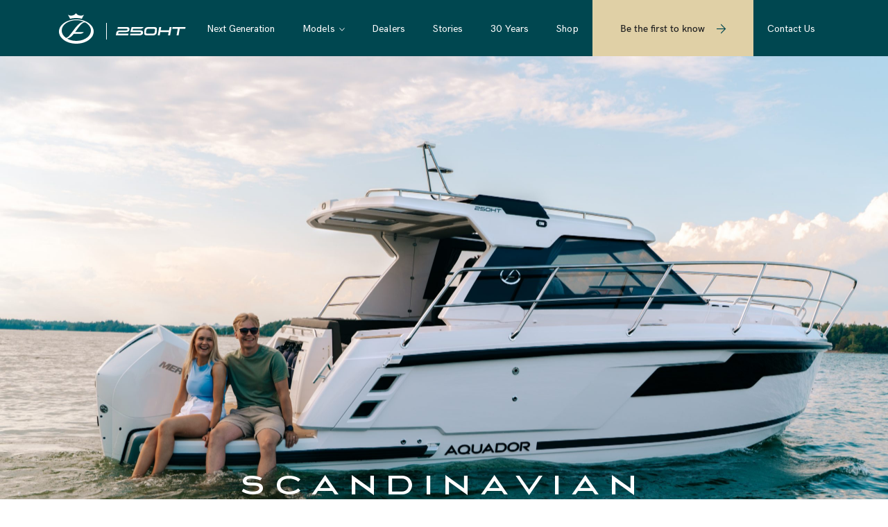

--- FILE ---
content_type: text/html; charset=UTF-8
request_url: https://aquadorboats.fi/250-hard-top/
body_size: 25698
content:
<!DOCTYPE html>
<html lang="en-US">

<head><meta charset="UTF-8"><script>if(navigator.userAgent.match(/MSIE|Internet Explorer/i)||navigator.userAgent.match(/Trident\/7\..*?rv:11/i)){var href=document.location.href;if(!href.match(/[?&]nowprocket/)){if(href.indexOf("?")==-1){if(href.indexOf("#")==-1){document.location.href=href+"?nowprocket=1"}else{document.location.href=href.replace("#","?nowprocket=1#")}}else{if(href.indexOf("#")==-1){document.location.href=href+"&nowprocket=1"}else{document.location.href=href.replace("#","&nowprocket=1#")}}}}</script><script>(()=>{class RocketLazyLoadScripts{constructor(){this.v="2.0.3",this.userEvents=["keydown","keyup","mousedown","mouseup","mousemove","mouseover","mouseenter","mouseout","mouseleave","touchmove","touchstart","touchend","touchcancel","wheel","click","dblclick","input","visibilitychange"],this.attributeEvents=["onblur","onclick","oncontextmenu","ondblclick","onfocus","onmousedown","onmouseenter","onmouseleave","onmousemove","onmouseout","onmouseover","onmouseup","onmousewheel","onscroll","onsubmit"]}async t(){this.i(),this.o(),/iP(ad|hone)/.test(navigator.userAgent)&&this.h(),this.u(),this.l(this),this.m(),this.k(this),this.p(this),this._(),await Promise.all([this.R(),this.L()]),this.lastBreath=Date.now(),this.S(this),this.P(),this.D(),this.O(),this.M(),await this.C(this.delayedScripts.normal),await this.C(this.delayedScripts.defer),await this.C(this.delayedScripts.async),this.F("domReady"),await this.T(),await this.j(),await this.I(),this.F("windowLoad"),await this.A(),window.dispatchEvent(new Event("rocket-allScriptsLoaded")),this.everythingLoaded=!0,this.lastTouchEnd&&await new Promise((t=>setTimeout(t,500-Date.now()+this.lastTouchEnd))),this.H(),this.F("all"),this.U(),this.W()}i(){this.CSPIssue=sessionStorage.getItem("rocketCSPIssue"),document.addEventListener("securitypolicyviolation",(t=>{this.CSPIssue||"script-src-elem"!==t.violatedDirective||"data"!==t.blockedURI||(this.CSPIssue=!0,sessionStorage.setItem("rocketCSPIssue",!0))}),{isRocket:!0})}o(){window.addEventListener("pageshow",(t=>{this.persisted=t.persisted,this.realWindowLoadedFired=!0}),{isRocket:!0}),window.addEventListener("pagehide",(()=>{this.onFirstUserAction=null}),{isRocket:!0})}h(){let t;function e(e){t=e}window.addEventListener("touchstart",e,{isRocket:!0}),window.addEventListener("touchend",(function i(o){Math.abs(o.changedTouches[0].pageX-t.changedTouches[0].pageX)<10&&Math.abs(o.changedTouches[0].pageY-t.changedTouches[0].pageY)<10&&o.timeStamp-t.timeStamp<200&&(o.target.dispatchEvent(new PointerEvent("click",{target:o.target,bubbles:!0,cancelable:!0,detail:1})),event.preventDefault(),window.removeEventListener("touchstart",e,{isRocket:!0}),window.removeEventListener("touchend",i,{isRocket:!0}))}),{isRocket:!0})}q(t){this.userActionTriggered||("mousemove"!==t.type||this.firstMousemoveIgnored?"keyup"===t.type||"mouseover"===t.type||"mouseout"===t.type||(this.userActionTriggered=!0,this.onFirstUserAction&&this.onFirstUserAction()):this.firstMousemoveIgnored=!0),"click"===t.type&&t.preventDefault(),this.savedUserEvents.length>0&&(t.stopPropagation(),t.stopImmediatePropagation()),"touchstart"===this.lastEvent&&"touchend"===t.type&&(this.lastTouchEnd=Date.now()),"click"===t.type&&(this.lastTouchEnd=0),this.lastEvent=t.type,this.savedUserEvents.push(t)}u(){this.savedUserEvents=[],this.userEventHandler=this.q.bind(this),this.userEvents.forEach((t=>window.addEventListener(t,this.userEventHandler,{passive:!1,isRocket:!0})))}U(){this.userEvents.forEach((t=>window.removeEventListener(t,this.userEventHandler,{passive:!1,isRocket:!0}))),this.savedUserEvents.forEach((t=>{t.target.dispatchEvent(new window[t.constructor.name](t.type,t))}))}m(){this.eventsMutationObserver=new MutationObserver((t=>{const e="return false";for(const i of t){if("attributes"===i.type){const t=i.target.getAttribute(i.attributeName);t&&t!==e&&(i.target.setAttribute("data-rocket-"+i.attributeName,t),i.target["rocket"+i.attributeName]=new Function("event",t),i.target.setAttribute(i.attributeName,e))}"childList"===i.type&&i.addedNodes.forEach((t=>{if(t.nodeType===Node.ELEMENT_NODE)for(const i of t.attributes)this.attributeEvents.includes(i.name)&&i.value&&""!==i.value&&(t.setAttribute("data-rocket-"+i.name,i.value),t["rocket"+i.name]=new Function("event",i.value),t.setAttribute(i.name,e))}))}})),this.eventsMutationObserver.observe(document,{subtree:!0,childList:!0,attributeFilter:this.attributeEvents})}H(){this.eventsMutationObserver.disconnect(),this.attributeEvents.forEach((t=>{document.querySelectorAll("[data-rocket-"+t+"]").forEach((e=>{e.setAttribute(t,e.getAttribute("data-rocket-"+t)),e.removeAttribute("data-rocket-"+t)}))}))}k(t){Object.defineProperty(HTMLElement.prototype,"onclick",{get(){return this.rocketonclick||null},set(e){this.rocketonclick=e,this.setAttribute(t.everythingLoaded?"onclick":"data-rocket-onclick","this.rocketonclick(event)")}})}S(t){function e(e,i){let o=e[i];e[i]=null,Object.defineProperty(e,i,{get:()=>o,set(s){t.everythingLoaded?o=s:e["rocket"+i]=o=s}})}e(document,"onreadystatechange"),e(window,"onload"),e(window,"onpageshow");try{Object.defineProperty(document,"readyState",{get:()=>t.rocketReadyState,set(e){t.rocketReadyState=e},configurable:!0}),document.readyState="loading"}catch(t){console.log("WPRocket DJE readyState conflict, bypassing")}}l(t){this.originalAddEventListener=EventTarget.prototype.addEventListener,this.originalRemoveEventListener=EventTarget.prototype.removeEventListener,this.savedEventListeners=[],EventTarget.prototype.addEventListener=function(e,i,o){o&&o.isRocket||!t.B(e,this)&&!t.userEvents.includes(e)||t.B(e,this)&&!t.userActionTriggered||e.startsWith("rocket-")||t.everythingLoaded?t.originalAddEventListener.call(this,e,i,o):t.savedEventListeners.push({target:this,remove:!1,type:e,func:i,options:o})},EventTarget.prototype.removeEventListener=function(e,i,o){o&&o.isRocket||!t.B(e,this)&&!t.userEvents.includes(e)||t.B(e,this)&&!t.userActionTriggered||e.startsWith("rocket-")||t.everythingLoaded?t.originalRemoveEventListener.call(this,e,i,o):t.savedEventListeners.push({target:this,remove:!0,type:e,func:i,options:o})}}F(t){"all"===t&&(EventTarget.prototype.addEventListener=this.originalAddEventListener,EventTarget.prototype.removeEventListener=this.originalRemoveEventListener),this.savedEventListeners=this.savedEventListeners.filter((e=>{let i=e.type,o=e.target||window;return"domReady"===t&&"DOMContentLoaded"!==i&&"readystatechange"!==i||("windowLoad"===t&&"load"!==i&&"readystatechange"!==i&&"pageshow"!==i||(this.B(i,o)&&(i="rocket-"+i),e.remove?o.removeEventListener(i,e.func,e.options):o.addEventListener(i,e.func,e.options),!1))}))}p(t){let e;function i(e){return t.everythingLoaded?e:e.split(" ").map((t=>"load"===t||t.startsWith("load.")?"rocket-jquery-load":t)).join(" ")}function o(o){function s(e){const s=o.fn[e];o.fn[e]=o.fn.init.prototype[e]=function(){return this[0]===window&&t.userActionTriggered&&("string"==typeof arguments[0]||arguments[0]instanceof String?arguments[0]=i(arguments[0]):"object"==typeof arguments[0]&&Object.keys(arguments[0]).forEach((t=>{const e=arguments[0][t];delete arguments[0][t],arguments[0][i(t)]=e}))),s.apply(this,arguments),this}}if(o&&o.fn&&!t.allJQueries.includes(o)){const e={DOMContentLoaded:[],"rocket-DOMContentLoaded":[]};for(const t in e)document.addEventListener(t,(()=>{e[t].forEach((t=>t()))}),{isRocket:!0});o.fn.ready=o.fn.init.prototype.ready=function(i){function s(){parseInt(o.fn.jquery)>2?setTimeout((()=>i.bind(document)(o))):i.bind(document)(o)}return t.realDomReadyFired?!t.userActionTriggered||t.fauxDomReadyFired?s():e["rocket-DOMContentLoaded"].push(s):e.DOMContentLoaded.push(s),o([])},s("on"),s("one"),s("off"),t.allJQueries.push(o)}e=o}t.allJQueries=[],o(window.jQuery),Object.defineProperty(window,"jQuery",{get:()=>e,set(t){o(t)}})}P(){const t=new Map;document.write=document.writeln=function(e){const i=document.currentScript,o=document.createRange(),s=i.parentElement;let n=t.get(i);void 0===n&&(n=i.nextSibling,t.set(i,n));const c=document.createDocumentFragment();o.setStart(c,0),c.appendChild(o.createContextualFragment(e)),s.insertBefore(c,n)}}async R(){return new Promise((t=>{this.userActionTriggered?t():this.onFirstUserAction=t}))}async L(){return new Promise((t=>{document.addEventListener("DOMContentLoaded",(()=>{this.realDomReadyFired=!0,t()}),{isRocket:!0})}))}async I(){return this.realWindowLoadedFired?Promise.resolve():new Promise((t=>{window.addEventListener("load",t,{isRocket:!0})}))}M(){this.pendingScripts=[];this.scriptsMutationObserver=new MutationObserver((t=>{for(const e of t)e.addedNodes.forEach((t=>{"SCRIPT"!==t.tagName||t.noModule||t.isWPRocket||this.pendingScripts.push({script:t,promise:new Promise((e=>{const i=()=>{const i=this.pendingScripts.findIndex((e=>e.script===t));i>=0&&this.pendingScripts.splice(i,1),e()};t.addEventListener("load",i,{isRocket:!0}),t.addEventListener("error",i,{isRocket:!0}),setTimeout(i,1e3)}))})}))})),this.scriptsMutationObserver.observe(document,{childList:!0,subtree:!0})}async j(){await this.J(),this.pendingScripts.length?(await this.pendingScripts[0].promise,await this.j()):this.scriptsMutationObserver.disconnect()}D(){this.delayedScripts={normal:[],async:[],defer:[]},document.querySelectorAll("script[type$=rocketlazyloadscript]").forEach((t=>{t.hasAttribute("data-rocket-src")?t.hasAttribute("async")&&!1!==t.async?this.delayedScripts.async.push(t):t.hasAttribute("defer")&&!1!==t.defer||"module"===t.getAttribute("data-rocket-type")?this.delayedScripts.defer.push(t):this.delayedScripts.normal.push(t):this.delayedScripts.normal.push(t)}))}async _(){await this.L();let t=[];document.querySelectorAll("script[type$=rocketlazyloadscript][data-rocket-src]").forEach((e=>{let i=e.getAttribute("data-rocket-src");if(i&&!i.startsWith("data:")){i.startsWith("//")&&(i=location.protocol+i);try{const o=new URL(i).origin;o!==location.origin&&t.push({src:o,crossOrigin:e.crossOrigin||"module"===e.getAttribute("data-rocket-type")})}catch(t){}}})),t=[...new Map(t.map((t=>[JSON.stringify(t),t]))).values()],this.N(t,"preconnect")}async $(t){if(await this.G(),!0!==t.noModule||!("noModule"in HTMLScriptElement.prototype))return new Promise((e=>{let i;function o(){(i||t).setAttribute("data-rocket-status","executed"),e()}try{if(navigator.userAgent.includes("Firefox/")||""===navigator.vendor||this.CSPIssue)i=document.createElement("script"),[...t.attributes].forEach((t=>{let e=t.nodeName;"type"!==e&&("data-rocket-type"===e&&(e="type"),"data-rocket-src"===e&&(e="src"),i.setAttribute(e,t.nodeValue))})),t.text&&(i.text=t.text),t.nonce&&(i.nonce=t.nonce),i.hasAttribute("src")?(i.addEventListener("load",o,{isRocket:!0}),i.addEventListener("error",(()=>{i.setAttribute("data-rocket-status","failed-network"),e()}),{isRocket:!0}),setTimeout((()=>{i.isConnected||e()}),1)):(i.text=t.text,o()),i.isWPRocket=!0,t.parentNode.replaceChild(i,t);else{const i=t.getAttribute("data-rocket-type"),s=t.getAttribute("data-rocket-src");i?(t.type=i,t.removeAttribute("data-rocket-type")):t.removeAttribute("type"),t.addEventListener("load",o,{isRocket:!0}),t.addEventListener("error",(i=>{this.CSPIssue&&i.target.src.startsWith("data:")?(console.log("WPRocket: CSP fallback activated"),t.removeAttribute("src"),this.$(t).then(e)):(t.setAttribute("data-rocket-status","failed-network"),e())}),{isRocket:!0}),s?(t.fetchPriority="high",t.removeAttribute("data-rocket-src"),t.src=s):t.src="data:text/javascript;base64,"+window.btoa(unescape(encodeURIComponent(t.text)))}}catch(i){t.setAttribute("data-rocket-status","failed-transform"),e()}}));t.setAttribute("data-rocket-status","skipped")}async C(t){const e=t.shift();return e?(e.isConnected&&await this.$(e),this.C(t)):Promise.resolve()}O(){this.N([...this.delayedScripts.normal,...this.delayedScripts.defer,...this.delayedScripts.async],"preload")}N(t,e){this.trash=this.trash||[];let i=!0;var o=document.createDocumentFragment();t.forEach((t=>{const s=t.getAttribute&&t.getAttribute("data-rocket-src")||t.src;if(s&&!s.startsWith("data:")){const n=document.createElement("link");n.href=s,n.rel=e,"preconnect"!==e&&(n.as="script",n.fetchPriority=i?"high":"low"),t.getAttribute&&"module"===t.getAttribute("data-rocket-type")&&(n.crossOrigin=!0),t.crossOrigin&&(n.crossOrigin=t.crossOrigin),t.integrity&&(n.integrity=t.integrity),t.nonce&&(n.nonce=t.nonce),o.appendChild(n),this.trash.push(n),i=!1}})),document.head.appendChild(o)}W(){this.trash.forEach((t=>t.remove()))}async T(){try{document.readyState="interactive"}catch(t){}this.fauxDomReadyFired=!0;try{await this.G(),document.dispatchEvent(new Event("rocket-readystatechange")),await this.G(),document.rocketonreadystatechange&&document.rocketonreadystatechange(),await this.G(),document.dispatchEvent(new Event("rocket-DOMContentLoaded")),await this.G(),window.dispatchEvent(new Event("rocket-DOMContentLoaded"))}catch(t){console.error(t)}}async A(){try{document.readyState="complete"}catch(t){}try{await this.G(),document.dispatchEvent(new Event("rocket-readystatechange")),await this.G(),document.rocketonreadystatechange&&document.rocketonreadystatechange(),await this.G(),window.dispatchEvent(new Event("rocket-load")),await this.G(),window.rocketonload&&window.rocketonload(),await this.G(),this.allJQueries.forEach((t=>t(window).trigger("rocket-jquery-load"))),await this.G();const t=new Event("rocket-pageshow");t.persisted=this.persisted,window.dispatchEvent(t),await this.G(),window.rocketonpageshow&&window.rocketonpageshow({persisted:this.persisted})}catch(t){console.error(t)}}async G(){Date.now()-this.lastBreath>45&&(await this.J(),this.lastBreath=Date.now())}async J(){return document.hidden?new Promise((t=>setTimeout(t))):new Promise((t=>requestAnimationFrame(t)))}B(t,e){return e===document&&"readystatechange"===t||(e===document&&"DOMContentLoaded"===t||(e===window&&"DOMContentLoaded"===t||(e===window&&"load"===t||e===window&&"pageshow"===t)))}static run(){(new RocketLazyLoadScripts).t()}}RocketLazyLoadScripts.run()})();</script>
    
    <meta http-equiv="X-UA-Compatible" content="IE=edge">
    <meta name="viewport" content="width=device-width, initial-scale=1.0, maximum-scale=1.0, user-scalable=no, viewport-fit=cover" />
    <meta name='robots' content='index, follow, max-image-preview:large, max-snippet:-1, max-video-preview:-1' />
	<!-- Pixel Cat Facebook Pixel Code -->
	<script type="rocketlazyloadscript">
	!function(f,b,e,v,n,t,s){if(f.fbq)return;n=f.fbq=function(){n.callMethod?
	n.callMethod.apply(n,arguments):n.queue.push(arguments)};if(!f._fbq)f._fbq=n;
	n.push=n;n.loaded=!0;n.version='2.0';n.queue=[];t=b.createElement(e);t.async=!0;
	t.src=v;s=b.getElementsByTagName(e)[0];s.parentNode.insertBefore(t,s)}(window,
	document,'script','https://connect.facebook.net/en_US/fbevents.js' );
	fbq( 'init', '302649113844249' );	</script>
	<!-- DO NOT MODIFY -->
	<!-- End Facebook Pixel Code -->
	
<!-- Google Tag Manager for WordPress by gtm4wp.com -->
<script data-cfasync="false" data-pagespeed-no-defer>
	var gtm4wp_datalayer_name = "dataLayer";
	var dataLayer = dataLayer || [];
</script>
<!-- End Google Tag Manager for WordPress by gtm4wp.com -->
	<!-- This site is optimized with the Yoast SEO plugin v26.7 - https://yoast.com/wordpress/plugins/seo/ -->
	<title>250 Hard Top | Aquador The best of all Worlds | Generous Layout</title>
<link crossorigin data-rocket-preconnect href="https://consent.cookiebot.com" rel="preconnect">
<link crossorigin data-rocket-preconnect href="https://consentcdn.cookiebot.com" rel="preconnect"><link rel="preload" data-rocket-preload as="image" href="https://aquadorboats.fi/wp-content/uploads/2024/01/Aquador_250_HT-47-scaled.jpg" fetchpriority="high">
	<meta name="description" content="The 250 HT though, boasts characteristics and stand-alone features that no other boat in its class can match, including a hard-top design and" />
	<link rel="canonical" href="https://aquadorboats.fi/250-hard-top/" />
	<meta property="og:locale" content="en_US" />
	<meta property="og:type" content="article" />
	<meta property="og:title" content="250 Hard Top | Aquador The best of all Worlds | Generous Layout" />
	<meta property="og:description" content="The 250 HT though, boasts characteristics and stand-alone features that no other boat in its class can match, including a hard-top design and" />
	<meta property="og:url" content="https://aquadorboats.fi/250-hard-top/" />
	<meta property="og:site_name" content="Aquador" />
	<meta property="article:modified_time" content="2025-09-05T14:43:50+00:00" />
	<meta name="twitter:card" content="summary_large_image" />
	<meta name="twitter:label1" content="Est. reading time" />
	<meta name="twitter:data1" content="9 minutes" />
	<script type="application/ld+json" class="yoast-schema-graph">{"@context":"https://schema.org","@graph":[{"@type":"WebPage","@id":"https://aquadorboats.fi/250-hard-top/","url":"https://aquadorboats.fi/250-hard-top/","name":"250 Hard Top | Aquador The best of all Worlds | Generous Layout","isPartOf":{"@id":"https://aquadore.keplerhosting.cloud/#website"},"datePublished":"2022-07-11T06:23:19+00:00","dateModified":"2025-09-05T14:43:50+00:00","description":"The 250 HT though, boasts characteristics and stand-alone features that no other boat in its class can match, including a hard-top design and","breadcrumb":{"@id":"https://aquadorboats.fi/250-hard-top/#breadcrumb"},"inLanguage":"en-US","potentialAction":[{"@type":"ReadAction","target":["https://aquadorboats.fi/250-hard-top/"]}]},{"@type":"BreadcrumbList","@id":"https://aquadorboats.fi/250-hard-top/#breadcrumb","itemListElement":[{"@type":"ListItem","position":1,"name":"Home","item":"https://aquadorboats.fi/"},{"@type":"ListItem","position":2,"name":"250 Hard Top"}]},{"@type":"WebSite","@id":"https://aquadore.keplerhosting.cloud/#website","url":"https://aquadore.keplerhosting.cloud/","name":"Aquador","description":"","publisher":{"@id":"https://aquadore.keplerhosting.cloud/#organization"},"potentialAction":[{"@type":"SearchAction","target":{"@type":"EntryPoint","urlTemplate":"https://aquadore.keplerhosting.cloud/?s={search_term_string}"},"query-input":{"@type":"PropertyValueSpecification","valueRequired":true,"valueName":"search_term_string"}}],"inLanguage":"en-US"},{"@type":"Organization","@id":"https://aquadore.keplerhosting.cloud/#organization","name":"Aquador","url":"https://aquadore.keplerhosting.cloud/","logo":{"@type":"ImageObject","inLanguage":"en-US","@id":"https://aquadore.keplerhosting.cloud/#/schema/logo/image/","url":"https://aquadorboats.fi/wp-content/uploads/2022/07/cropped-ico_aquadore.png","contentUrl":"https://aquadorboats.fi/wp-content/uploads/2022/07/cropped-ico_aquadore.png","width":32,"height":32,"caption":"Aquador"},"image":{"@id":"https://aquadore.keplerhosting.cloud/#/schema/logo/image/"}}]}</script>
	<!-- / Yoast SEO plugin. -->


<link rel='dns-prefetch' href='//aquadorboats.fi' />
<link rel='dns-prefetch' href='//cdnjs.cloudflare.com' />
<link rel='dns-prefetch' href='//unpkg.com' />
<link rel='dns-prefetch' href='//player.vimeo.com' />

<link rel="alternate" type="application/rss+xml" title="Aquador &raquo; Feed" href="https://aquadorboats.fi/feed/" />
<link rel="alternate" type="application/rss+xml" title="Aquador &raquo; Comments Feed" href="https://aquadorboats.fi/comments/feed/" />
<link rel="alternate" title="oEmbed (JSON)" type="application/json+oembed" href="https://aquadorboats.fi/wp-json/oembed/1.0/embed?url=https%3A%2F%2Faquadorboats.fi%2F250-hard-top%2F" />
<link rel="alternate" title="oEmbed (XML)" type="text/xml+oembed" href="https://aquadorboats.fi/wp-json/oembed/1.0/embed?url=https%3A%2F%2Faquadorboats.fi%2F250-hard-top%2F&#038;format=xml" />
<style id='wp-img-auto-sizes-contain-inline-css'>
img:is([sizes=auto i],[sizes^="auto," i]){contain-intrinsic-size:3000px 1500px}
/*# sourceURL=wp-img-auto-sizes-contain-inline-css */
</style>
<style id='wp-emoji-styles-inline-css'>

	img.wp-smiley, img.emoji {
		display: inline !important;
		border: none !important;
		box-shadow: none !important;
		height: 1em !important;
		width: 1em !important;
		margin: 0 0.07em !important;
		vertical-align: -0.1em !important;
		background: none !important;
		padding: 0 !important;
	}
/*# sourceURL=wp-emoji-styles-inline-css */
</style>
<style id='wp-block-library-inline-css'>
:root{--wp-block-synced-color:#7a00df;--wp-block-synced-color--rgb:122,0,223;--wp-bound-block-color:var(--wp-block-synced-color);--wp-editor-canvas-background:#ddd;--wp-admin-theme-color:#007cba;--wp-admin-theme-color--rgb:0,124,186;--wp-admin-theme-color-darker-10:#006ba1;--wp-admin-theme-color-darker-10--rgb:0,107,160.5;--wp-admin-theme-color-darker-20:#005a87;--wp-admin-theme-color-darker-20--rgb:0,90,135;--wp-admin-border-width-focus:2px}@media (min-resolution:192dpi){:root{--wp-admin-border-width-focus:1.5px}}.wp-element-button{cursor:pointer}:root .has-very-light-gray-background-color{background-color:#eee}:root .has-very-dark-gray-background-color{background-color:#313131}:root .has-very-light-gray-color{color:#eee}:root .has-very-dark-gray-color{color:#313131}:root .has-vivid-green-cyan-to-vivid-cyan-blue-gradient-background{background:linear-gradient(135deg,#00d084,#0693e3)}:root .has-purple-crush-gradient-background{background:linear-gradient(135deg,#34e2e4,#4721fb 50%,#ab1dfe)}:root .has-hazy-dawn-gradient-background{background:linear-gradient(135deg,#faaca8,#dad0ec)}:root .has-subdued-olive-gradient-background{background:linear-gradient(135deg,#fafae1,#67a671)}:root .has-atomic-cream-gradient-background{background:linear-gradient(135deg,#fdd79a,#004a59)}:root .has-nightshade-gradient-background{background:linear-gradient(135deg,#330968,#31cdcf)}:root .has-midnight-gradient-background{background:linear-gradient(135deg,#020381,#2874fc)}:root{--wp--preset--font-size--normal:16px;--wp--preset--font-size--huge:42px}.has-regular-font-size{font-size:1em}.has-larger-font-size{font-size:2.625em}.has-normal-font-size{font-size:var(--wp--preset--font-size--normal)}.has-huge-font-size{font-size:var(--wp--preset--font-size--huge)}.has-text-align-center{text-align:center}.has-text-align-left{text-align:left}.has-text-align-right{text-align:right}.has-fit-text{white-space:nowrap!important}#end-resizable-editor-section{display:none}.aligncenter{clear:both}.items-justified-left{justify-content:flex-start}.items-justified-center{justify-content:center}.items-justified-right{justify-content:flex-end}.items-justified-space-between{justify-content:space-between}.screen-reader-text{border:0;clip-path:inset(50%);height:1px;margin:-1px;overflow:hidden;padding:0;position:absolute;width:1px;word-wrap:normal!important}.screen-reader-text:focus{background-color:#ddd;clip-path:none;color:#444;display:block;font-size:1em;height:auto;left:5px;line-height:normal;padding:15px 23px 14px;text-decoration:none;top:5px;width:auto;z-index:100000}html :where(.has-border-color){border-style:solid}html :where([style*=border-top-color]){border-top-style:solid}html :where([style*=border-right-color]){border-right-style:solid}html :where([style*=border-bottom-color]){border-bottom-style:solid}html :where([style*=border-left-color]){border-left-style:solid}html :where([style*=border-width]){border-style:solid}html :where([style*=border-top-width]){border-top-style:solid}html :where([style*=border-right-width]){border-right-style:solid}html :where([style*=border-bottom-width]){border-bottom-style:solid}html :where([style*=border-left-width]){border-left-style:solid}html :where(img[class*=wp-image-]){height:auto;max-width:100%}:where(figure){margin:0 0 1em}html :where(.is-position-sticky){--wp-admin--admin-bar--position-offset:var(--wp-admin--admin-bar--height,0px)}@media screen and (max-width:600px){html :where(.is-position-sticky){--wp-admin--admin-bar--position-offset:0px}}

/*# sourceURL=wp-block-library-inline-css */
</style><style id='global-styles-inline-css'>
:root{--wp--preset--aspect-ratio--square: 1;--wp--preset--aspect-ratio--4-3: 4/3;--wp--preset--aspect-ratio--3-4: 3/4;--wp--preset--aspect-ratio--3-2: 3/2;--wp--preset--aspect-ratio--2-3: 2/3;--wp--preset--aspect-ratio--16-9: 16/9;--wp--preset--aspect-ratio--9-16: 9/16;--wp--preset--color--black: #000000;--wp--preset--color--cyan-bluish-gray: #abb8c3;--wp--preset--color--white: #ffffff;--wp--preset--color--pale-pink: #f78da7;--wp--preset--color--vivid-red: #cf2e2e;--wp--preset--color--luminous-vivid-orange: #ff6900;--wp--preset--color--luminous-vivid-amber: #fcb900;--wp--preset--color--light-green-cyan: #7bdcb5;--wp--preset--color--vivid-green-cyan: #00d084;--wp--preset--color--pale-cyan-blue: #8ed1fc;--wp--preset--color--vivid-cyan-blue: #0693e3;--wp--preset--color--vivid-purple: #9b51e0;--wp--preset--gradient--vivid-cyan-blue-to-vivid-purple: linear-gradient(135deg,rgb(6,147,227) 0%,rgb(155,81,224) 100%);--wp--preset--gradient--light-green-cyan-to-vivid-green-cyan: linear-gradient(135deg,rgb(122,220,180) 0%,rgb(0,208,130) 100%);--wp--preset--gradient--luminous-vivid-amber-to-luminous-vivid-orange: linear-gradient(135deg,rgb(252,185,0) 0%,rgb(255,105,0) 100%);--wp--preset--gradient--luminous-vivid-orange-to-vivid-red: linear-gradient(135deg,rgb(255,105,0) 0%,rgb(207,46,46) 100%);--wp--preset--gradient--very-light-gray-to-cyan-bluish-gray: linear-gradient(135deg,rgb(238,238,238) 0%,rgb(169,184,195) 100%);--wp--preset--gradient--cool-to-warm-spectrum: linear-gradient(135deg,rgb(74,234,220) 0%,rgb(151,120,209) 20%,rgb(207,42,186) 40%,rgb(238,44,130) 60%,rgb(251,105,98) 80%,rgb(254,248,76) 100%);--wp--preset--gradient--blush-light-purple: linear-gradient(135deg,rgb(255,206,236) 0%,rgb(152,150,240) 100%);--wp--preset--gradient--blush-bordeaux: linear-gradient(135deg,rgb(254,205,165) 0%,rgb(254,45,45) 50%,rgb(107,0,62) 100%);--wp--preset--gradient--luminous-dusk: linear-gradient(135deg,rgb(255,203,112) 0%,rgb(199,81,192) 50%,rgb(65,88,208) 100%);--wp--preset--gradient--pale-ocean: linear-gradient(135deg,rgb(255,245,203) 0%,rgb(182,227,212) 50%,rgb(51,167,181) 100%);--wp--preset--gradient--electric-grass: linear-gradient(135deg,rgb(202,248,128) 0%,rgb(113,206,126) 100%);--wp--preset--gradient--midnight: linear-gradient(135deg,rgb(2,3,129) 0%,rgb(40,116,252) 100%);--wp--preset--font-size--small: 13px;--wp--preset--font-size--medium: 20px;--wp--preset--font-size--large: 36px;--wp--preset--font-size--x-large: 42px;--wp--preset--spacing--20: 0.44rem;--wp--preset--spacing--30: 0.67rem;--wp--preset--spacing--40: 1rem;--wp--preset--spacing--50: 1.5rem;--wp--preset--spacing--60: 2.25rem;--wp--preset--spacing--70: 3.38rem;--wp--preset--spacing--80: 5.06rem;--wp--preset--shadow--natural: 6px 6px 9px rgba(0, 0, 0, 0.2);--wp--preset--shadow--deep: 12px 12px 50px rgba(0, 0, 0, 0.4);--wp--preset--shadow--sharp: 6px 6px 0px rgba(0, 0, 0, 0.2);--wp--preset--shadow--outlined: 6px 6px 0px -3px rgb(255, 255, 255), 6px 6px rgb(0, 0, 0);--wp--preset--shadow--crisp: 6px 6px 0px rgb(0, 0, 0);}:where(.is-layout-flex){gap: 0.5em;}:where(.is-layout-grid){gap: 0.5em;}body .is-layout-flex{display: flex;}.is-layout-flex{flex-wrap: wrap;align-items: center;}.is-layout-flex > :is(*, div){margin: 0;}body .is-layout-grid{display: grid;}.is-layout-grid > :is(*, div){margin: 0;}:where(.wp-block-columns.is-layout-flex){gap: 2em;}:where(.wp-block-columns.is-layout-grid){gap: 2em;}:where(.wp-block-post-template.is-layout-flex){gap: 1.25em;}:where(.wp-block-post-template.is-layout-grid){gap: 1.25em;}.has-black-color{color: var(--wp--preset--color--black) !important;}.has-cyan-bluish-gray-color{color: var(--wp--preset--color--cyan-bluish-gray) !important;}.has-white-color{color: var(--wp--preset--color--white) !important;}.has-pale-pink-color{color: var(--wp--preset--color--pale-pink) !important;}.has-vivid-red-color{color: var(--wp--preset--color--vivid-red) !important;}.has-luminous-vivid-orange-color{color: var(--wp--preset--color--luminous-vivid-orange) !important;}.has-luminous-vivid-amber-color{color: var(--wp--preset--color--luminous-vivid-amber) !important;}.has-light-green-cyan-color{color: var(--wp--preset--color--light-green-cyan) !important;}.has-vivid-green-cyan-color{color: var(--wp--preset--color--vivid-green-cyan) !important;}.has-pale-cyan-blue-color{color: var(--wp--preset--color--pale-cyan-blue) !important;}.has-vivid-cyan-blue-color{color: var(--wp--preset--color--vivid-cyan-blue) !important;}.has-vivid-purple-color{color: var(--wp--preset--color--vivid-purple) !important;}.has-black-background-color{background-color: var(--wp--preset--color--black) !important;}.has-cyan-bluish-gray-background-color{background-color: var(--wp--preset--color--cyan-bluish-gray) !important;}.has-white-background-color{background-color: var(--wp--preset--color--white) !important;}.has-pale-pink-background-color{background-color: var(--wp--preset--color--pale-pink) !important;}.has-vivid-red-background-color{background-color: var(--wp--preset--color--vivid-red) !important;}.has-luminous-vivid-orange-background-color{background-color: var(--wp--preset--color--luminous-vivid-orange) !important;}.has-luminous-vivid-amber-background-color{background-color: var(--wp--preset--color--luminous-vivid-amber) !important;}.has-light-green-cyan-background-color{background-color: var(--wp--preset--color--light-green-cyan) !important;}.has-vivid-green-cyan-background-color{background-color: var(--wp--preset--color--vivid-green-cyan) !important;}.has-pale-cyan-blue-background-color{background-color: var(--wp--preset--color--pale-cyan-blue) !important;}.has-vivid-cyan-blue-background-color{background-color: var(--wp--preset--color--vivid-cyan-blue) !important;}.has-vivid-purple-background-color{background-color: var(--wp--preset--color--vivid-purple) !important;}.has-black-border-color{border-color: var(--wp--preset--color--black) !important;}.has-cyan-bluish-gray-border-color{border-color: var(--wp--preset--color--cyan-bluish-gray) !important;}.has-white-border-color{border-color: var(--wp--preset--color--white) !important;}.has-pale-pink-border-color{border-color: var(--wp--preset--color--pale-pink) !important;}.has-vivid-red-border-color{border-color: var(--wp--preset--color--vivid-red) !important;}.has-luminous-vivid-orange-border-color{border-color: var(--wp--preset--color--luminous-vivid-orange) !important;}.has-luminous-vivid-amber-border-color{border-color: var(--wp--preset--color--luminous-vivid-amber) !important;}.has-light-green-cyan-border-color{border-color: var(--wp--preset--color--light-green-cyan) !important;}.has-vivid-green-cyan-border-color{border-color: var(--wp--preset--color--vivid-green-cyan) !important;}.has-pale-cyan-blue-border-color{border-color: var(--wp--preset--color--pale-cyan-blue) !important;}.has-vivid-cyan-blue-border-color{border-color: var(--wp--preset--color--vivid-cyan-blue) !important;}.has-vivid-purple-border-color{border-color: var(--wp--preset--color--vivid-purple) !important;}.has-vivid-cyan-blue-to-vivid-purple-gradient-background{background: var(--wp--preset--gradient--vivid-cyan-blue-to-vivid-purple) !important;}.has-light-green-cyan-to-vivid-green-cyan-gradient-background{background: var(--wp--preset--gradient--light-green-cyan-to-vivid-green-cyan) !important;}.has-luminous-vivid-amber-to-luminous-vivid-orange-gradient-background{background: var(--wp--preset--gradient--luminous-vivid-amber-to-luminous-vivid-orange) !important;}.has-luminous-vivid-orange-to-vivid-red-gradient-background{background: var(--wp--preset--gradient--luminous-vivid-orange-to-vivid-red) !important;}.has-very-light-gray-to-cyan-bluish-gray-gradient-background{background: var(--wp--preset--gradient--very-light-gray-to-cyan-bluish-gray) !important;}.has-cool-to-warm-spectrum-gradient-background{background: var(--wp--preset--gradient--cool-to-warm-spectrum) !important;}.has-blush-light-purple-gradient-background{background: var(--wp--preset--gradient--blush-light-purple) !important;}.has-blush-bordeaux-gradient-background{background: var(--wp--preset--gradient--blush-bordeaux) !important;}.has-luminous-dusk-gradient-background{background: var(--wp--preset--gradient--luminous-dusk) !important;}.has-pale-ocean-gradient-background{background: var(--wp--preset--gradient--pale-ocean) !important;}.has-electric-grass-gradient-background{background: var(--wp--preset--gradient--electric-grass) !important;}.has-midnight-gradient-background{background: var(--wp--preset--gradient--midnight) !important;}.has-small-font-size{font-size: var(--wp--preset--font-size--small) !important;}.has-medium-font-size{font-size: var(--wp--preset--font-size--medium) !important;}.has-large-font-size{font-size: var(--wp--preset--font-size--large) !important;}.has-x-large-font-size{font-size: var(--wp--preset--font-size--x-large) !important;}
/*# sourceURL=global-styles-inline-css */
</style>

<style id='classic-theme-styles-inline-css'>
/*! This file is auto-generated */
.wp-block-button__link{color:#fff;background-color:#32373c;border-radius:9999px;box-shadow:none;text-decoration:none;padding:calc(.667em + 2px) calc(1.333em + 2px);font-size:1.125em}.wp-block-file__button{background:#32373c;color:#fff;text-decoration:none}
/*# sourceURL=/wp-includes/css/classic-themes.min.css */
</style>
<link data-minify="1" rel='stylesheet' id='HDL_Tool_Kit-css' href='https://aquadorboats.fi/wp-content/cache/min/1/wp-content/plugins/hdl-tool-kit/public/css/hdl-tool-kit-public.css?ver=1764832737' media='all' />
<link data-minify="1" rel='stylesheet' id='mainmincss-css' href='https://aquadorboats.fi/wp-content/cache/min/1/wp-content/themes/aquador/assets/css/main.min.css?ver=1764832737' media='all' />
<link data-minify="1" rel='stylesheet' id='font-awesome-css' href='https://aquadorboats.fi/wp-content/cache/min/1/ajax/libs/font-awesome/4.7.0/css/font-awesome.min.css?ver=1764832737' media='all' />
<link data-minify="1" rel='stylesheet' id='allmincss-css' href='https://aquadorboats.fi/wp-content/cache/min/1/ajax/libs/font-awesome/5.13.1/css/all.min.css?ver=1764832737' media='all' />
<link data-minify="1" rel='stylesheet' id='swipercss-css' href='https://aquadorboats.fi/wp-content/cache/min/1/ajax/libs/Swiper/4.3.3/css/swiper.css?ver=1764832737' media='all' />
<link rel='stylesheet' id='lightbox-css' href='https://aquadorboats.fi/wp-content/themes/aquador/assets/css/lightbox.min.css?ver=1.0.5' media='all' />
<style id='rocket-lazyload-inline-css'>
.rll-youtube-player{position:relative;padding-bottom:56.23%;height:0;overflow:hidden;max-width:100%;}.rll-youtube-player:focus-within{outline: 2px solid currentColor;outline-offset: 5px;}.rll-youtube-player iframe{position:absolute;top:0;left:0;width:100%;height:100%;z-index:100;background:0 0}.rll-youtube-player img{bottom:0;display:block;left:0;margin:auto;max-width:100%;width:100%;position:absolute;right:0;top:0;border:none;height:auto;-webkit-transition:.4s all;-moz-transition:.4s all;transition:.4s all}.rll-youtube-player img:hover{-webkit-filter:brightness(75%)}.rll-youtube-player .play{height:100%;width:100%;left:0;top:0;position:absolute;background:url(https://aquadorboats.fi/wp-content/plugins/wp-rocket/assets/img/youtube.png) no-repeat center;background-color: transparent !important;cursor:pointer;border:none;}
/*# sourceURL=rocket-lazyload-inline-css */
</style>
<script type="rocketlazyloadscript" data-rocket-src="https://aquadorboats.fi/wp-includes/js/jquery/jquery.min.js?ver=3.7.1" id="jquery-core-js" data-rocket-defer defer></script>
<script type="rocketlazyloadscript" data-rocket-src="https://aquadorboats.fi/wp-includes/js/jquery/jquery-migrate.min.js?ver=3.4.1" id="jquery-migrate-js" data-rocket-defer defer></script>
<script type="rocketlazyloadscript" data-minify="1" data-rocket-src="https://aquadorboats.fi/wp-content/cache/min/1/wp-content/plugins/hdl-tool-kit/public/js/hdl-tool-kit-public.js?ver=1764832737" id="HDL_Tool_Kit-js" data-rocket-defer defer></script>
<link rel="https://api.w.org/" href="https://aquadorboats.fi/wp-json/" /><link rel="alternate" title="JSON" type="application/json" href="https://aquadorboats.fi/wp-json/wp/v2/pages/421" /><link rel="EditURI" type="application/rsd+xml" title="RSD" href="https://aquadorboats.fi/xmlrpc.php?rsd" />
<meta name="generator" content="WordPress 6.9" />
<link rel='shortlink' href='https://aquadorboats.fi/?p=421' />
<script id="Cookiebot" src="https://consent.cookiebot.com/uc.js" data-cbid="d7a78904-17f0-43ee-814f-f40545d9aaba" data-blockingmode="auto" type="text/javascript" data-rocket-defer defer></script>
<!-- Google Tag Manager for WordPress by gtm4wp.com -->
<!-- GTM Container placement set to footer -->
<script data-cfasync="false" data-pagespeed-no-defer>
	var dataLayer_content = {"pagePostType":"page","pagePostType2":"single-page","pagePostAuthor":"hbgdesignlab"};
	dataLayer.push( dataLayer_content );
</script>
<script type="rocketlazyloadscript" data-cfasync="false" data-pagespeed-no-defer>
(function(w,d,s,l,i){w[l]=w[l]||[];w[l].push({'gtm.start':
new Date().getTime(),event:'gtm.js'});var f=d.getElementsByTagName(s)[0],
j=d.createElement(s),dl=l!='dataLayer'?'&l='+l:'';j.async=true;j.src=
'//www.googletagmanager.com/gtm.js?id='+i+dl;f.parentNode.insertBefore(j,f);
})(window,document,'script','dataLayer','GTM-PKDD25L');
</script>
<!-- End Google Tag Manager for WordPress by gtm4wp.com -->	<!-- Google Tag Manager nn-->



	<script type="rocketlazyloadscript">
		(function(w, d, s, l, i) {
			w[l] = w[l] || [];
			w[l].push({
				'gtm.start':



					new Date().getTime(),
				event: 'gtm.js'
			});
			var f = d.getElementsByTagName(s)[0],



				j = d.createElement(s),
				dl = l != 'dataLayer' ? '&l=' + l : '';
			j.async = true;
			j.src =



				'https://www.googletagmanager.com/gtm.js?id=' + i + dl;
			f.parentNode.insertBefore(j, f);



		})(window, document, 'script', 'dataLayer', 'GTM-N3ZQ98B');
	</script>



	<!-- End Google Tag Manager -->
<link rel="icon" href="https://aquadorboats.fi/wp-content/uploads/2022/07/cropped-ico_aquadore-1-32x32.png" sizes="32x32" />
<link rel="icon" href="https://aquadorboats.fi/wp-content/uploads/2022/07/cropped-ico_aquadore-1-192x192.png" sizes="192x192" />
<link rel="apple-touch-icon" href="https://aquadorboats.fi/wp-content/uploads/2022/07/cropped-ico_aquadore-1-180x180.png" />
<meta name="msapplication-TileImage" content="https://aquadorboats.fi/wp-content/uploads/2022/07/cropped-ico_aquadore-1-270x270.png" />
		<style id="wp-custom-css">
			.image-only-banner .bg-image {
    position: static !important;
	height:auto !important;
}		</style>
		<noscript><style id="rocket-lazyload-nojs-css">.rll-youtube-player, [data-lazy-src]{display:none !important;}</style></noscript>    <script type="rocketlazyloadscript" data-minify="1" data-rocket-src="https://aquadorboats.fi/wp-content/cache/min/1/adelphic_universal_pixel.js?ver=1764832737" data-rocket-type="text/javascript" data-rocket-defer defer></script>
    <script type="rocketlazyloadscript" data-rocket-type="text/javascript">
        new AdelphicUniversalPixel(110087, 'https://ad.ipredictive.com/d/track/event', {
            "ps": "0"
        }).fire();
    </script>
    <noscript>
        <img src="https://ad.ipredictive.com/d/track/event?upid=110087&url=[url]&cache_buster=[timestamp]&ps=1" height="1" width="1" style="display:none" />
    </noscript>

<link rel='stylesheet' id='gforms_reset_css-css' href='https://aquadorboats.fi/wp-content/plugins/gravityforms-master/css/formreset.min.css?ver=2.4.20' media='all' />
<link rel='stylesheet' id='gforms_formsmain_css-css' href='https://aquadorboats.fi/wp-content/plugins/gravityforms-master/css/formsmain.min.css?ver=2.4.20' media='all' />
<link rel='stylesheet' id='gforms_ready_class_css-css' href='https://aquadorboats.fi/wp-content/plugins/gravityforms-master/css/readyclass.min.css?ver=2.4.20' media='all' />
<link rel='stylesheet' id='gforms_browsers_css-css' href='https://aquadorboats.fi/wp-content/plugins/gravityforms-master/css/browsers.min.css?ver=2.4.20' media='all' />
<style id="rocket-lazyrender-inline-css">[data-wpr-lazyrender] {content-visibility: auto;}</style><meta name="generator" content="WP Rocket 3.19.2.1" data-wpr-features="wpr_delay_js wpr_defer_js wpr_minify_js wpr_lazyload_iframes wpr_preconnect_external_domains wpr_automatic_lazy_rendering wpr_oci wpr_minify_css wpr_preload_links wpr_desktop" /></head>

<body class="wp-singular page-template-default page page-id-421 wp-custom-logo wp-theme-aquador">
    	<!-- Google Tag Manager (noscript) -->



	<noscript><iframe src="https://www.googletagmanager.com/ns.html?id=GTM-N3ZQ98B" height="0" width="0" style="display:none;visibility:hidden"></iframe></noscript>



	<!-- End Google Tag Manager (noscript) -->
        <header  class="main-header fixed-header dark-header ">
        <div  class="container">
            <div  class="row">
                <div class="col-xl-12 header-column">
                    <nav class="navbar navbar-expand-lg main-nav">
                                                <div class="brandLogo">
                            <!-- Brand -->
                                                            <a href="https://aquadorboats.fi">
                                    <img src="https://aquadorboats.fi/wp-content/uploads/2022/07/logo.svg" alt="logo" class="main-logo main-logo-for-dark-header">
                                    <img src="https://aquadorboats.fi/wp-content/uploads/2022/07/logo-dark.svg" alt="logo-dark" class="main-logo main-logo-for-light-header">
                                </a>
                                                                                                                    <a href="https://aquadorboats.fi" class="brand-logo-wrapper">
                                    <img src="https://aquadorboats.fi/wp-content/uploads/2022/07/250-w.svg" alt="" class="brand-logo brand-logo-for-dark-header">
                                    <img src="https://aquadorboats.fi/wp-content/uploads/2022/07/250HT-logo.svg" alt="" class="brand-logo brand-logo-for-light-header">
                                </a>
                                                    </div>

                        <div class="collapse navbar-collapse" id="navbar">
                            <div class="menu-wrapper ml-auto"><ul id="primary-menu" class="nav navbar-nav m-auto" itemscope itemtype="http://www.schema.org/SiteNavigationElement"><li  id="menu-item-1460" class="menu-item menu-item-type-post_type menu-item-object-page menu-item-home menu-item-1460 nav-item"><a itemprop="url" href="https://aquadorboats.fi/" class="nav-link"><span itemprop="name">Next Generation</span></a></li>
<li  id="menu-item-45" class="menu-item menu-item-type-custom menu-item-object-custom current-menu-ancestor current-menu-parent menu-item-has-children dropdown active menu-item-45 nav-item"><a href="#" data-toggle="dropdown" aria-expanded="false" class="nav-link" id="menu-item-dropdown-45"><span itemprop="name">Models</span></a>
<span class='submenu-opener'></span><ul class="dropdown-menu" aria-labelledby="menu-item-dropdown-45">
	<li  id="menu-item-1429" class="menu-item menu-item-type-post_type menu-item-object-page current-menu-item page_item page-item-421 current_page_item active menu-item-1429 nav-item"><a itemprop="url" href="https://aquadorboats.fi/250-hard-top/" aria-current="page"><span itemprop="name">250 Hard Top</span></a></li>
	<li  id="menu-item-750" class="menu-item menu-item-type-post_type menu-item-object-page menu-item-750 nav-item"><a itemprop="url" href="https://aquadorboats.fi/300-hard-top/"><span itemprop="name">300 Hard Top</span></a></li>
	<li  id="menu-item-2197" class="menu-item menu-item-type-post_type menu-item-object-page menu-item-2197 nav-item"><a itemprop="url" href="https://aquadorboats.fi/400-hard-top/"><span itemprop="name">400 Hard Top</span></a></li>
</ul>
</li>
<li  id="menu-item-1558" class="menu-item menu-item-type-post_type menu-item-object-page menu-item-1558 nav-item"><a itemprop="url" href="https://aquadorboats.fi/dealers/" class="nav-link"><span itemprop="name">Dealers</span></a></li>
<li  id="menu-item-1793" class="menu-item menu-item-type-post_type menu-item-object-page menu-item-1793 nav-item"><a itemprop="url" href="https://aquadorboats.fi/story/" class="nav-link"><span itemprop="name">Stories</span></a></li>
<li  id="menu-item-2380" class="menu-item menu-item-type-post_type menu-item-object-page menu-item-2380 nav-item"><a itemprop="url" href="https://aquadorboats.fi/30-years/" class="nav-link"><span itemprop="name">30 Years</span></a></li>
<li  id="menu-item-1920" class="menu-item menu-item-type-custom menu-item-object-custom menu-item-1920 nav-item"><a itemprop="url" href="https://shop.aquadorboats.fi/shop#" class="nav-link"><span itemprop="name">Shop</span></a></li>
<li  id="menu-item-51" class="with-bg menu-item menu-item-type-custom menu-item-object-custom menu-item-51 nav-item"><a itemprop="url" href="#footer" class="nav-link"><span itemprop="name">Be the first to know</span></a></li>
<li  id="menu-item-1428" class="menu-item menu-item-type-post_type menu-item-object-page menu-item-1428 nav-item"><a itemprop="url" href="https://aquadorboats.fi/contact-us/" class="nav-link"><span itemprop="name">Contact Us</span></a></li>
</ul></div>                        </div>
                        <div class="navbar-toggler navbar-toggle-btn nav-open">
                            <span></span>
                            <span></span>
                            <span></span>
                        </div>
                    </nav>
                </div>
            </div>
        </div>
    </header>
    <main  id="top">        <section id="" class="home-hero-banner hero-banner  has-bg has-down-arrow     "  style="background-color : #243746;"  data-module-parallax>
                            <div  class="bg-image coverImage" style="background-image: url('https://aquadorboats.fi/wp-content/uploads/2024/01/Aquador_250_HT-47-scaled.jpg')"></div>
                <div  class="banner-content-bottom text-white position-relative" data-parallax data-speed="0.09">
                                        <div class="main-heading mb-20" data-module-fade>
                    <h1>
                        <span data-fade data-speed="0.2" data-starting="30" class="position-relative d-block">SCANDINAVIAN</span>
                        <span data-fade data-speed="0.4" data-starting="40" class="position-relative d-block">HERITAGE</span>
                    </h1>
                </div>
                        <div class="bottom-bar container">
                <div  class="row">
                                        <div class="col-xl-10 m-auto">
                        <div class="row no-gutters align-items-end">
                            <div class="col-lg-3 col-6">
                                <div class="countdown-block" data-fade data-speed="0.6">
                                    <div class="countdown-heading text-white">Cannes Yachting Festival</div>
                                    <div class="countDown text-brown">09/09/2025 10:00:00</div>
                                </div>
                            </div>
                                                            <div class="col-lg-6">
                                    <div class="text-brown legacy" data-fade data-speed="0.6">
                                        <span>REDESIGNED WITH LEGACY</span>
                                    </div>
                                </div>
                            
                                                            <div class="col-lg-3 col-6">
                                    <div class="scroll-down " data-fade data-speed="0.6">
                                        <a href="#text" class="text-white scroll">Scroll Down</a>
                                    </div>
                                </div>
                                                    </div>

                    </div>
                </div>
            </div>
        </div>
    </section>
        
    <section id="text" class="pt-100 pb-100     text-banner text-green big-text-banner  data-module-parallax  bg-pink" >
        <div  class="text-banner-content text-green ">

                        <div class="text-block" data-parallax data-speed="0.6">
                <div class="small-text mb-20 text-green">
                    SCANDINAVIAN HERITAGE – BUILDING NEW DREAMS!                </div>
                <div class="text-banner-content-wrapper">
                   <h3><strong>The vision from Aquador to create a truly versatile and spacious weekender that captures the essence of the brand and its heritage results in the most unique model in its class – the 250 HT.</strong></h3>
<p>&nbsp;</p>
<h3>Unique is a term often used, but rarely merited. The 250 HT though, boasts characteristics and stand-alone features that no other boat in its class can match, including a hard-top design and unique layout that is quintessentially Aquador.</h3>
                </div>
            </div>
                    </div>

    </section>
    <section  id="" class="pt-150 pb-150   " data-fade data-speed="0.2" data-starting="30" data-viewport="60%">
        <div  class="container">
            <div class="row">
                                <div class="col-xl-5 offset-xl-1 col-lg-6 col-md-8">
                    <div class="heading-block text-green">
                        <h2>A Boat for All Seasons</h2>
                    </div>
                    <p>How do you strike the perfect balance between making the most of the sunshine and warm sea breeze on a beautiful summer day, and having the protection you need when the weather takes a turn or when the evening temperature drops?
 
Some models offer fully enclosed cabins, others a canopy or bimini style solution, while other models offer fully open cockpits and lounge areas. But there is nothing quite like the Hard-Top design that the 250 HT is named after.
</p>
                </div>

                <div class="col-xl-10 m-auto">
                    <div class="tab-slider-block mt-45">
                        <div thumbsSlider="" class="swiper slidertabs">
                            <div class="swiper-wrapper">
                                                                        <div class="swiper-slide">
                                            <span>Hard-Top Design</span>
                                        </div>
                                                                        <div class="swiper-slide">
                                            <span>Helm</span>
                                        </div>
                                                                        <div class="swiper-slide">
                                            <span>Cockpit</span>
                                        </div>
                                                                        <div class="swiper-slide">
                                            <span>Engines</span>
                                        </div>
                                                                        <div class="swiper-slide">
                                            <span>Cabin</span>
                                        </div>
                                                            </div>
                        </div>
                        <div class="swiper slidermain">
                            <div class="swiper-wrapper">
                                                                        <div class="swiper-slide">
                                            <div class="row">
                                                <div class="col-xl-4 col-md-5">
                                                    <div class="text-container">
                                                        <p>Protection from the elements like a cabin, but with an open rear area out onto the cockpit – for complete protection, the rear of the cockpit can be fully enclosed using the canopy. Take in some sun at the rear of the cockpit or take shade under the cleverly designed roof. Let the sun and air fill the cockpit by opening the large sky lights.</p>
                                                    </div>
                                                </div>

                                                                                                <div class="col-md-7 offset-xl-1">
                                                    
                                                            <div class="swiper miniSlider">
                                                                <div class="swiper-wrapper">
                                                                                                                                        <div class="swiper-slide">
                                                                        <img src="https://aquadorboats.fi/wp-content/uploads/2023/11/Aquador_250_HT-41-1024x683.jpg" alt="">
                                                                    </div>
                                                                                                                                    </div>
                                                                <div class="swiper-pagination"></div>
                                                            </div>

                                                                                                        </div>
                                            </div>
                                        </div>
                                                                        <div class="swiper-slide">
                                            <div class="row">
                                                <div class="col-xl-4 col-md-5">
                                                    <div class="text-container">
                                                        <p>Sitting at the helm, you are struck by the level of visibility in all directions while the steering console is sleek, modern, uncluttered, and functional.</p>
                                                    </div>
                                                </div>

                                                                                                <div class="col-md-7 offset-xl-1">
                                                    
                                                            <div class="swiper miniSlider">
                                                                <div class="swiper-wrapper">
                                                                                                                                        <div class="swiper-slide">
                                                                        <img src="https://aquadorboats.fi/wp-content/uploads/2023/11/STILLS.00_00_16_04.Still009-1024x576.png" alt="">
                                                                    </div>
                                                                                                                                        <div class="swiper-slide">
                                                                        <img src="https://aquadorboats.fi/wp-content/uploads/2023/11/STILLS.00_00_03_05.Still003-1024x576.png" alt="">
                                                                    </div>
                                                                                                                                        <div class="swiper-slide">
                                                                        <img src="https://aquadorboats.fi/wp-content/uploads/2023/11/STILLS.00_00_04_18.Still005-1024x576.png" alt="">
                                                                    </div>
                                                                                                                                    </div>
                                                                <div class="swiper-pagination"></div>
                                                            </div>

                                                                                                        </div>
                                            </div>
                                        </div>
                                                                        <div class="swiper-slide">
                                            <div class="row">
                                                <div class="col-xl-4 col-md-5">
                                                    <div class="text-container">
                                                        <p>The roomy social area in the cockpit is a mark of design and practicality. All on one level, there is no need to navigate steps and ledges anywhere in the pantry, dining, and rear swim platform area.</p>
<p>Clever and spacious storage options are concealed throughout the deck and the large well-equipped pantry will be the source of countless meals to be enjoyed by friends and family wherever you happen to be.</p>
                                                    </div>
                                                </div>

                                                                                                <div class="col-md-7 offset-xl-1">
                                                    
                                                            <div class="swiper miniSlider">
                                                                <div class="swiper-wrapper">
                                                                                                                                        <div class="swiper-slide">
                                                                        <img src="https://aquadorboats.fi/wp-content/uploads/2023/11/Aquador_250_HT-31-1024x683.jpg" alt="">
                                                                    </div>
                                                                                                                                        <div class="swiper-slide">
                                                                        <img src="https://aquadorboats.fi/wp-content/uploads/2023/11/Aquador_250_HT-1-1024x684.jpg" alt="">
                                                                    </div>
                                                                                                                                    </div>
                                                                <div class="swiper-pagination"></div>
                                                            </div>

                                                                                                        </div>
                                            </div>
                                        </div>
                                                                        <div class="swiper-slide">
                                            <div class="row">
                                                <div class="col-xl-4 col-md-5">
                                                    <div class="text-container">
                                                        <p>Driven by a smooth and responsive outboard engine, the efficiency to reach cruising speed is remarkable due to the ‘AquaDynamic’ hull that features throughout the Aquador range. The 225 HP V6 is more than powerful enough, but a 250 HP V8 is also an option.</p>
                                                    </div>
                                                </div>

                                                                                                <div class="col-md-7 offset-xl-1">
                                                    
                                                            <div class="swiper miniSlider">
                                                                <div class="swiper-wrapper">
                                                                                                                                        <div class="swiper-slide">
                                                                        <img src="https://aquadorboats.fi/wp-content/uploads/2023/11/MASTER.00_00_10_04.Still004-1024x576.png" alt="">
                                                                    </div>
                                                                                                                                        <div class="swiper-slide">
                                                                        <img src="https://aquadorboats.fi/wp-content/uploads/2023/11/Aquador_250_HT-33-1024x683.jpg" alt="">
                                                                    </div>
                                                                                                                                    </div>
                                                                <div class="swiper-pagination"></div>
                                                            </div>

                                                                                                        </div>
                                            </div>
                                        </div>
                                                                        <div class="swiper-slide">
                                            <div class="row">
                                                <div class="col-xl-4 col-md-5">
                                                    <div class="text-container">
                                                        <p>Stepping down below into the forward cabin and once again the feeling of space and comfort is the first thing that you sense. Featuring a wide main sleeping berth, mid-berth divided by a privacy curtain, spacious head, and plenty of storage options, you’ll have to remind yourself that you are on an 8-meter boat!</p>
<p>The chief designer and his team have considered each new model from the inside out, to deliver a series of boats that deliver exceptional functionality along with aesthetics that will make you proud.</p>
                                                    </div>
                                                </div>

                                                                                                <div class="col-md-7 offset-xl-1">
                                                    
                                                            <div class="swiper miniSlider">
                                                                <div class="swiper-wrapper">
                                                                                                                                        <div class="swiper-slide">
                                                                        <img src="https://aquadorboats.fi/wp-content/uploads/2023/11/Aquador_250_HT-15-1024x683.jpg" alt="">
                                                                    </div>
                                                                                                                                        <div class="swiper-slide">
                                                                        <img src="https://aquadorboats.fi/wp-content/uploads/2023/11/Aquador_250_HT-16-1024x683.jpg" alt="">
                                                                    </div>
                                                                                                                                        <div class="swiper-slide">
                                                                        <img src="https://aquadorboats.fi/wp-content/uploads/2023/11/Aquador_250_HT-20-1024x683.jpg" alt="">
                                                                    </div>
                                                                                                                                        <div class="swiper-slide">
                                                                        <img src="https://aquadorboats.fi/wp-content/uploads/2023/11/Aquador_250_HT-17-1024x683.jpg" alt="">
                                                                    </div>
                                                                                                                                    </div>
                                                                <div class="swiper-pagination"></div>
                                                            </div>

                                                                                                        </div>
                                            </div>
                                        </div>
                                                            </div>
                            <div class="button-control">
                                <div class="swiper-button-next"></div>
                                <div class="swiper-button-prev"></div>
                            </div>
                        </div>
                    </div>
                </div>
            </div>
        </div>
    </section>
    <section  id="" class="bg-light-gray pt-140 pb-140    ">
        <div  class="container">
            <div class="row">
                <div class="col-xl-10 m-auto"></div>
                                <div class="col-xl-4 offset-xl-1 col-lg-6">
                    <p>Unique Hard-Top design providing shelter from the elements, protection from the sun, allowing air to flow freely, and leaving space to sunbathe – the best of all worlds.
</p>
                </div>
                <div class="col-xl-3 offset-xl-3 col-lg-4 offset-lg-2">
                    <div class="single-specification" id="counter">
                        <div class="specification">Number of Beds (PERS)</div>
                        <div class="count">
                            <div class="counter-value" data-count="4">0</div>
                            <span>PERS</span>
                        </div>
                    </div>

                    <div class="single-specification" id="counter">
                        <div class="specification">Length (M)</div>
                        <div class="count">
                            <div class="counter-value" data-count="7.83">0</div>
                            <span>M</span>
                        </div>
                    </div>
                </div>
            </div>
        </div>
    </section>

    <section id="" class="two-col-block      " >
                        
                    <div  class="container">
                <div class="row no-gutters">
                    <div class="col-xl-4 offset-xl-1 col-md-6">
                        <div class="content-center" data-module-parallax="">
                            <div class="text-block" data-parallax data-speed="0.1" >
                                <div class="heading-text">
                                    <h3>Aquador 250HT Brochure </h3>
                                </div>
                                <div class="content-text">
                                    <h3>Dive further into Aquador 250HT in this brochure.</h3>
                                                                            <div class="btn-wrapper mt-20">
                                            <a href="https://issuu.com/adstreamagency/docs/aquador-broschyr-250ht-a4-25_1_?fr=sNDFmYjgxODMyNzc" class="btn-arrow">Broschure</a>
                                        </div>
                                                                    </div>
                            </div>
                        </div>
                    </div>
                    <div class="col-xl-6 offset-xl-1 col-md-6">
                        <div class="main-background-wrapper" data-background-type="image" data-padding-size="small" data-front-img-position="center" data-background-stretch="no" data-background-only="no">
                                                                                                <div class="bg-image" data-module-parallax="">
                                        <div data-background-scroll data-parallax data-speed="0.1"  class="image coverImage" style="background-image: url('https://aquadorboats.fi/wp-content/uploads/2025/01/30yrs-bg.png');top: -20%;;height: 130%;will-change: transform"></div>
                                    </div>
                            
                                                                                        <div class="front-img">
                                    <img src="https://aquadorboats.fi/wp-content/uploads/2025/01/250-HT-MOCKUP-1.webp" alt="">
                                                                            <div class="img-caption"></div>
                                                                    </div>
                                                    </div>
                    </div>
                </div>
            </div>
        
        

    </section>

    <section id="" class="two-col-block pt-160 pb-30    " >
                                                <div  class="container">
                <div class="row no-gutters">
                    <div class="col-xl-5 col-md-6">
                        <div class="main-background-wrapper" data-background-type="image" data-padding-size="medium" data-front-img-position="center" data-background-stretch="no" data-background-only="yes">
                                                                                                <div class="bg-image" data-module-parallax="">
                                        <div data-background-scroll data-parallax data-speed="0.1"  class="image coverImage" style="background-image: url('https://aquadorboats.fi/wp-content/uploads/2022/08/250HT-Layout-2.jpg'); top: -20%;;height: 130%;will-change: transform"></div>
                                    </div>
                                                                                                            </div>
                                                                                    <div class="img-caption">GENEROUSLY SIZED SOCIAL AREAS AND COMFORTABLE<br/>LIVING SPACES IN A CLASS OF ITS OWN </div>
                                                                        </div>
                    <div class="col-xl-4 offset-xl-2 col-md-6">
                        <div class="content-center" data-module-parallax="">
                            <div class="text-block" data-parallax data-speed="0.1" >
                                <div class="heading-text">
                                    <h3>Generous layout</h3>
                                </div>
                                <div class="content-text">
                                    <h3>Large social area and cockpit all on one floor level, meaning improved access, safety, and functionality. </h3>
                                                                    </div>
                            </div>
                        </div>
                    </div>
                </div>
            </div>
        
        
        

    </section>

    <section id="" class="two-col-block pt-160 pb-30    " >
                        
                    <div  class="container">
                <div class="row no-gutters">
                    <div class="col-xl-4 offset-xl-1 col-md-6">
                        <div class="content-center" data-module-parallax="">
                            <div class="text-block" data-parallax data-speed="0.1" >
                                <div class="heading-text">
                                    <h3>Hard-Top design</h3>
                                </div>
                                <div class="content-text">
                                    <h3>Fresh air and natural light flood onto the deck when you open the two large skylights on the roof and easily fold the canopy away at both ends of the cockpit in the designated upright lockers. 
</h3>
                                                                    </div>
                            </div>
                        </div>
                    </div>
                    <div class="col-xl-6 offset-xl-1 col-md-6">
                        <div class="main-background-wrapper" data-background-type="image" data-padding-size="medium" data-front-img-position="center" data-background-stretch="no" data-background-only="yes">
                                                                                                <div class="bg-image" data-module-parallax="">
                                        <div data-background-scroll data-parallax data-speed="0.1"  class="image coverImage" style="background-image: url('https://aquadorboats.fi/wp-content/uploads/2023/11/MASTER.00_07_48_20.Still017.png');top: -20%;;height: 130%;will-change: transform"></div>
                                    </div>
                            
                                                                                </div>
                    </div>
                </div>
            </div>
        
        

    </section>

    <section id="" class="two-col-block pt-160 pb-30  mb-160  " >
                                                <div  class="container">
                <div class="row no-gutters">
                    <div class="col-xl-5 col-md-6">
                        <div class="main-background-wrapper" data-background-type="image" data-padding-size="" data-front-img-position="" data-background-stretch="no" data-background-only="yes">
                                                                                                <div class="bg-image" data-module-parallax="">
                                        <div data-background-scroll data-parallax data-speed="0.1"  class="image coverImage" style="background-image: url('https://aquadorboats.fi/wp-content/uploads/2023/11/MASTER.00_04_07_15.Still011.png'); top: -20%;;height: 130%;will-change: transform"></div>
                                    </div>
                                                                                                            </div>
                                                                                    <div class="img-caption">LARGE AND SPACIOUS BATHING PLATFORMS HAVE<br/>BECOME SOMETHING OF A BRAND SIGNATURE </div>
                                                                        </div>
                    <div class="col-xl-4 offset-xl-2 col-md-6">
                        <div class="content-center" data-module-parallax="">
                            <div class="text-block" data-parallax data-speed="0.1" >
                                <div class="heading-text">
                                    <h3>EcoTeak decking</h3>
                                </div>
                                <div class="content-text">
                                    <h3>A new era of ecological and sustainable components is seen in the decking used on the 250 HT. EcoTeak deck that looks great and feels very good under your feet and is manufactured using recycled plastics mixed with teak sawdust. An added bonus in addition to durability is the fact that EcoTeak does not fade when exposed to the sun as with traditional teak decking. </h3>
                                                                    </div>
                            </div>
                        </div>
                    </div>
                </div>
            </div>
        
        
        

    </section>
    <section data-wpr-lazyrender="1" id="" class="pt-120 pb-120    ">
        <div  class="container">
            <div class="row">
                <div class="col-xl-10 m-auto">
                                        <div class="heading-block text-green mb-40">
                        <h2>Technical Specification</h2>
                    </div>
                                            <div class="tab-block">
                            <ul class="nav nav-pills" id="pills-tab" role="tablist">
                                                                        <li class="nav-item">
                                            <a class="nav-link active" id="pills-metric-tab" data-toggle="pill" href="#pills-metric1" role="tab" aria-controls="pills-metric1" aria-selected="true">Metric System</a>
                                        </li>
                                                            </ul>
                            <div class="tab-content" id="pills-tabContent">
                                                                                                                <div class="tab-pane fade show active " id="pills-metric1" role="tabpanel" aria-labelledby="pills-metric-tab">
                                            <div class="tab-content-wrapper">
                                                <div class="specification-single-row row">
                                                                                                                <div class="col-md-4">
                                                                                                                                    <div class="single-specification">
                                                                        <div class="specification">
                                                                            Length                                                                                                                                                        
                                                                        </div>
                                                                        <div class="count">7.83                                                                            <span>
                                                                                M                                                                            </span>
                                                                        </div>
                                                                    </div>
                                                                                                                            </div>
                                                                                                                <div class="col-md-4">
                                                                                                                                    <div class="single-specification">
                                                                        <div class="specification">
                                                                            Width                                                                                                                                                        
                                                                        </div>
                                                                        <div class="count">2.64                                                                            <span>
                                                                                M                                                                            </span>
                                                                        </div>
                                                                    </div>
                                                                                                                            </div>
                                                                                                                <div class="col-md-4">
                                                                                                                                    <div class="single-specification">
                                                                        <div class="specification">
                                                                            Height, from water line                                                                                                                                                        
                                                                        </div>
                                                                        <div class="count">2.3                                                                            <span>
                                                                                M                                                                            </span>
                                                                        </div>
                                                                    </div>
                                                                                                                            </div>
                                                                                                                <div class="col-md-4">
                                                                                                                                    <div class="single-specification">
                                                                        <div class="specification">
                                                                            Fresh Water capacity                                                                                                                                                        
                                                                        </div>
                                                                        <div class="count">72                                                                            <span>
                                                                                L                                                                            </span>
                                                                        </div>
                                                                    </div>
                                                                                                                            </div>
                                                                                                                <div class="col-md-4">
                                                                                                                                    <div class="single-specification">
                                                                        <div class="specification">
                                                                            Weight                                                                                                                                                        
                                                                        </div>
                                                                        <div class="count">2800                                                                            <span>
                                                                                KG                                                                            </span>
                                                                        </div>
                                                                    </div>
                                                                                                                            </div>
                                                                                                                <div class="col-md-4">
                                                                                                                                    <div class="single-specification">
                                                                        <div class="specification">
                                                                            Fuel Capacity                                                                                                                                                        
                                                                        </div>
                                                                        <div class="count">245                                                                            <span>
                                                                                L                                                                            </span>
                                                                        </div>
                                                                    </div>
                                                                                                                            </div>
                                                                                                                <div class="col-md-4">
                                                                                                                                    <div class="single-specification">
                                                                        <div class="specification">
                                                                            Category C                                                                                                                                                        
                                                                        </div>
                                                                        <div class="count">7                                                                            <span>
                                                                                PERS                                                                            </span>
                                                                        </div>
                                                                    </div>
                                                                                                                            </div>
                                                                                                    </div>
                                            </div>
                                        </div>
                                                            </div>
                        </div>
                                    </div>
            </div>
        </div>
    </section>
    <section data-wpr-lazyrender="1" id="" class="pt-120 pb-50    ">
        <div  class="container">
            <div class="row">
                <div class="col-xl-4 offset-xl-1 col-md-6">
                                        <div class="heading-block text-green mb-20">
                        <h3>Engine Alternatives</h3>
                    </div>
                                                <div class="single-specification">
                                <div class="specification">Mercury 250 HP V8</div>
                                                                    <div class="count">250 <span>HP</span></div>
                                                            </div>
                                                <div class="single-specification">
                                <div class="specification">Suzuki V4 (USA only)</div>
                                                                    <div class="count">250 <span>HP</span></div>
                                                            </div>
                    
                </div>
                            </div>
        </div>
    </section>
    <section data-wpr-lazyrender="1" id="" class="pt-50 pb-180    ">
        <div  class="container">
            <div class="row">
                <div class="col-xl-10 m-auto">
                                        <div class="heading-block text-green mb-30">
                        <h3><strong>Standard Equipment</strong></h3>
                    </div>

                    <div class="two-col-list">
                        <ul>
                            
                                    <li><span>12V DC wireless charging, 1 pc                                            <div class="image-container"><img src="" alt=""></div>
                                        </span>
                                    </li>
                            
                                    <li><span>Bilge pump 1 electric, 1 manual                                            <div class="image-container"><img src="" alt=""></div>
                                        </span>
                                    </li>
                            
                                    <li><span>Canopy                                            <div class="image-container"><img src="" alt=""></div>
                                        </span>
                                    </li>
                            
                                    <li><span>Carpet, bow cabin                                            <div class="image-container"><img src="" alt=""></div>
                                        </span>
                                    </li>
                            
                                    <li><span>Cushion set, cabin + cockpit (mokka or shiitake)                                            <div class="image-container"><img src="" alt=""></div>
                                        </span>
                                    </li>
                            
                                    <li><span>Deck hatch + mosquito net / blackout curtain                                            <div class="image-container"><img src="" alt=""></div>
                                        </span>
                                    </li>
                            
                                    <li><span>Deck lights, side deck, 7 pcs                                            <div class="image-container"><img src="" alt=""></div>
                                        </span>
                                    </li>
                            
                                    <li><span>Double battery system, start + 225 Ah service                                            <div class="image-container"><img src="" alt=""></div>
                                        </span>
                                    </li>
                            
                                    <li><span>Fixed fuel tank, 245 L                                            <div class="image-container"><img src="" alt=""></div>
                                        </span>
                                    </li>
                            
                                    <li><span>Flagpole and socket                                            <div class="image-container"><img src="" alt=""></div>
                                        </span>
                                    </li>
                            
                                    <li><span>Flushing toilet, electric + wash basin and faucet, septic tank 61 L                                            <div class="image-container"><img src="" alt=""></div>
                                        </span>
                                    </li>
                            
                                    <li><span>Fresh water tank, 72 L                                            <div class="image-container"><img src="" alt=""></div>
                                        </span>
                                    </li>
                            
                                    <li><span>Horn                                            <div class="image-container"><img src="" alt=""></div>
                                        </span>
                                    </li>
                            
                                    <li><span>Hydraulic power steering, tilt steering wheel                                            <div class="image-container"><img src="" alt=""></div>
                                        </span>
                                    </li>
                            
                                    <li><span>Offshore seats, 3 pcs                                            <div class="image-container"><img src="" alt=""></div>
                                        </span>
                                    </li>
                            
                                    <li><span>Pantry, with cold pressure water                                            <div class="image-container"><img src="" alt=""></div>
                                        </span>
                                    </li>
                            
                                    <li><span>Portlight + portlight toilet + mosquito net                                            <div class="image-container"><img src="" alt=""></div>
                                        </span>
                                    </li>
                            
                                    <li><span>Refrigerator, 16 L                                            <div class="image-container"><img src="" alt=""></div>
                                        </span>
                                    </li>
                            
                                    <li><span>Sunroof x 2, manual                                            <div class="image-container"><img src="" alt=""></div>
                                        </span>
                                    </li>
                            
                                    <li><span>Trim tabs, Ultraflex                                            <div class="image-container"><img src="" alt=""></div>
                                        </span>
                                    </li>
                            
                                    <li><span>USB chargers, 4 pcs + 12V DC                                            <div class="image-container"><img src="" alt=""></div>
                                        </span>
                                    </li>
                            
                                    <li><span>White hull                                            <div class="image-container"><img src="" alt=""></div>
                                        </span>
                                    </li>
                            
                                    <li><span>Windshield wipers, 2 pcs + windshield washer                                            <div class="image-container"><img src="" alt=""></div>
                                        </span>
                                    </li>
                                                    </ul>
                    </div>
                </div>
            </div>
        </div>
    </section>
    <section data-wpr-lazyrender="1" id="" class="pt-50 pb-180    ">
        <div  class="container">
            <div class="row">
                <div class="col-xl-10 m-auto">
                                        <div class="heading-block text-green mb-30">
                        <h3><strong>Optional Equipment</strong></h3>
                    </div>

                    <div class="two-col-list">
                        <ul>
                            
                                    <li><span>Air Conditioning unit (requires inverter or shore power system)                                            <div class="image-container"><img src="" alt=""></div>
                                        </span>
                                    </li>
                            
                                    <li><span>Anchor winch, aft + anchor 7,5 kg + remote control for bow thruster and winch                                            <div class="image-container"><img src="" alt=""></div>
                                        </span>
                                    </li>
                            
                                    <li><span>Anchor winch, bow + anchor 7,5 kg + remote control for bow thruster and winch                                            <div class="image-container"><img src="" alt=""></div>
                                        </span>
                                    </li>
                            
                                    <li><span>Antifouling                                            <div class="image-container"><img src="" alt=""></div>
                                        </span>
                                    </li>
                            
                                    <li><span>Aquador dining set for 4                                            <div class="image-container"><img src="" alt=""></div>
                                        </span>
                                    </li>
                            
                                    <li><span>Autopilot                                            <div class="image-container"><img src="" alt=""></div>
                                        </span>
                                    </li>
                            
                                    <li><span>Automatic trim tabs, Humphree L-300 interceptor                                            <div class="image-container"><img src="" alt=""></div>
                                        </span>
                                    </li>
                            
                                    <li><span>Bidet shower + drain from toilet                                            <div class="image-container"><img src="" alt=""></div>
                                        </span>
                                    </li>
                            
                                    <li><span>Blackout curtains, front cabin                                            <div class="image-container"><img src="" alt=""></div>
                                        </span>
                                    </li>
                            
                                    <li><span>Bow ladder (not with bow anchor winch option)                                            <div class="image-container"><img src="" alt=""></div>
                                        </span>
                                    </li>
                            
                                    <li><span>Bow thruster                                            <div class="image-container"><img src="" alt=""></div>
                                        </span>
                                    </li>
                            
                                    <li><span>Chart map for plotter                                            <div class="image-container"><img src="" alt=""></div>
                                        </span>
                                    </li>
                            
                                    <li><span>Cockpit table, foldable, adjustable, pedestal + cushion                                            <div class="image-container"><img src="" alt=""></div>
                                        </span>
                                    </li>
                            
                                    <li><span>Compass                                            <div class="image-container"><img src="" alt=""></div>
                                        </span>
                                    </li>
                            
                                    <li><span>Diesel Stove, 1 burner                                            <div class="image-container"><img src="" alt=""></div>
                                        </span>
                                    </li>
                            
                                    <li><span>Diesel Water Heater (Only with hot water system, 16L)                                            <div class="image-container"><img src="" alt=""></div>
                                        </span>
                                    </li>
                            
                                    <li><span>Docking lights, bow and aft                                            <div class="image-container"><img src="" alt=""></div>
                                        </span>
                                    </li>
                            
                                    <li><span>Docking lights, 2 pcs, on sides (for 360-degree illumination)                                            <div class="image-container"><img src="" alt=""></div>
                                        </span>
                                    </li>
                            
                                    <li><span>EcoTeak decking                                            <div class="image-container"><img src="" alt=""></div>
                                        </span>
                                    </li>
                            
                                    <li><span>GPS tracking system                                            <div class="image-container"><img src="" alt=""></div>
                                        </span>
                                    </li>
                            
                                    <li><span>Grey water system                                            <div class="image-container"><img src="" alt=""></div>
                                        </span>
                                    </li>
                            
                                    <li><span>Grill, electric (only with shore power, replaces diesel stove)                                            <div class="image-container"><img src="" alt=""></div>
                                        </span>
                                    </li>
                            
                                    <li><span>Heater, 2kW                                            <div class="image-container"><img src="" alt=""></div>
                                        </span>
                                    </li>
                            
                                    <li><span>Hot water system, 16 L                                            <div class="image-container"><img src="" alt=""></div>
                                        </span>
                                    </li>
                            
                                    <li><span>Mooring kit; 6 x fenders with socks, 4 x lines + 1 x long line                                            <div class="image-container"><img src="" alt=""></div>
                                        </span>
                                    </li>
                            
                                    <li><span>Radio/Bluetooth, Black Box, Loudspeakers (cabin 2pcs, cockpit 2pcs)                                            <div class="image-container"><img src="" alt=""></div>
                                        </span>
                                    </li>
                            
                                    <li><span>Refrigerator, 65 L                                            <div class="image-container"><img src="" alt=""></div>
                                        </span>
                                    </li>
                            
                                    <li><span>Rear view camera                                            <div class="image-container"><img src="" alt=""></div>
                                        </span>
                                    </li>
                            
                                    <li><span>Second MFD Simrad 12'' NSX                                            <div class="image-container"><img src="" alt=""></div>
                                        </span>
                                    </li>
                            
                                    <li><span>Searchlight with remote control                                            <div class="image-container"><img src="" alt=""></div>
                                        </span>
                                    </li>
                            
                                    <li><span>Septic tank (sea drainage), electric, 61 L (sea drainage), electric                                            <div class="image-container"><img src="" alt=""></div>
                                        </span>
                                    </li>
                            
                                    <li><span>Shore power 25Ah with inverter                                            <div class="image-container"><img src="" alt=""></div>
                                        </span>
                                    </li>
                            
                                    <li><span>Shore power 25Ah, sockets for water heater, pantry and toilet                                            <div class="image-container"><img src="" alt=""></div>
                                        </span>
                                    </li>
                            
                                    <li><span>Shower on swimplatform                                            <div class="image-container"><img src="" alt=""></div>
                                        </span>
                                    </li>
                            
                                    <li><span>Simrad Halo20+ radar                                            <div class="image-container"><img src="" alt=""></div>
                                        </span>
                                    </li>
                            
                                    <li><span>Simrad NSX 12" + NMEA2000 + SCC + echo sounder                                            <div class="image-container"><img src="" alt=""></div>
                                        </span>
                                    </li>
                            
                                    <li><span>Solar panels, 2 pcs, 55KW/panel                                            <div class="image-container"><img src="" alt=""></div>
                                        </span>
                                    </li>
                            
                                    <li><span>Sunbed, bowdeck and cover (Mokka or Shiitake)                                            <div class="image-container"><img src="" alt=""></div>
                                        </span>
                                    </li>
                            
                                    <li><span>Two MFD plotters, Simrad 12" NSX                                            <div class="image-container"><img src="" alt=""></div>
                                        </span>
                                    </li>
                            
                                    <li><span>TV prepared                                            <div class="image-container"><img src="" alt=""></div>
                                        </span>
                                    </li>
                            
                                    <li><span>Underwater lights                                            <div class="image-container"><img src="" alt=""></div>
                                        </span>
                                    </li>
                            
                                    <li><span>VHF/AIS system, inclu. antenna                                            <div class="image-container"><img src="" alt=""></div>
                                        </span>
                                    </li>
                                                    </ul>
                    </div>
                </div>
            </div>
        </div>
    </section>
</main>
<footer data-wpr-lazyrender="1" id="footer" class="main-footer pt-80 pb-60">
    <div  class="container">
        <div class="row">
                        <div class="col-xl-4 offset-xl-1 col-lg-6 col-md-8 offset-xl-right-7 offset-lg-right-6 offset-md-right-4">
                <div class="footer-heading-block mb-25">
                    <h2>Stay in the loop and get in on the latest news.</h2>
                </div>
            </div>
            <div class="col-xl-4 offset-xl-1 col-lg-6">
                <div class="subscription-block">
                                        
                <div class='gf_browser_unknown gform_wrapper' id='gform_wrapper_1' ><div id='gf_1' class='gform_anchor' tabindex='-1'></div><form method='post' enctype='multipart/form-data' target='gform_ajax_frame_1' id='gform_1'  action='/250-hard-top/#gf_1'>
                        <div class='gform_body'><ul id='gform_fields_1' class='gform_fields top_label form_sublabel_below description_below'><li id='field_1_1'  class='gfield field_sublabel_below field_description_below gfield_visibility_visible' ><label class='gfield_label' for='input_1_1' ></label><div class='ginput_container ginput_container_email'>
                            <input name='input_1' id='input_1_1' type='text' value='' class='large'   placeholder='Your email address'  aria-invalid="false" />
                        </div></li>
                            </ul></div>
        <div class='gform_footer top_label'> <input type='submit' id='gform_submit_button_1' class='gform_button button' value='Subscribe Now »'  onclick='if(window["gf_submitting_1"]){return false;}  window["gf_submitting_1"]=true;  ' onkeypress='if( event.keyCode == 13 ){ if(window["gf_submitting_1"]){return false;} window["gf_submitting_1"]=true;  jQuery("#gform_1").trigger("submit",[true]); }' /> <input type='hidden' name='gform_ajax' value='form_id=1&amp;title=&amp;description=&amp;tabindex=0' />
            <input type='hidden' class='gform_hidden' name='is_submit_1' value='1' />
            <input type='hidden' class='gform_hidden' name='gform_submit' value='1' />
            
            <input type='hidden' class='gform_hidden' name='gform_unique_id' value='' />
            <input type='hidden' class='gform_hidden' name='state_1' value='WyJbXSIsImRhZjQzOTZhZWI5NjgwZmMwM2ZlZDM4NDIyN2RkYmM0Il0=' />
            <input type='hidden' class='gform_hidden' name='gform_target_page_number_1' id='gform_target_page_number_1' value='0' />
            <input type='hidden' class='gform_hidden' name='gform_source_page_number_1' id='gform_source_page_number_1' value='1' />
            <input type='hidden' name='gform_field_values' value='' />
            
        </div>
                        </form>
                        </div>
                <iframe style='display:none;width:0px;height:0px;' src='about:blank' name='gform_ajax_frame_1' id='gform_ajax_frame_1' title='This iframe contains the logic required to handle Ajax powered Gravity Forms.'></iframe>
                <script type="rocketlazyloadscript" data-rocket-type='text/javascript'>window.addEventListener('DOMContentLoaded', function() {jQuery(document).ready(function($){gformInitSpinner( 1, 'https://aquadorboats.fi/wp-content/plugins/gravityforms-master/images/spinner.gif' );jQuery('#gform_ajax_frame_1').on('load',function(){var contents = jQuery(this).contents().find('*').html();var is_postback = contents.indexOf('GF_AJAX_POSTBACK') >= 0;if(!is_postback){return;}var form_content = jQuery(this).contents().find('#gform_wrapper_1');var is_confirmation = jQuery(this).contents().find('#gform_confirmation_wrapper_1').length > 0;var is_redirect = contents.indexOf('gformRedirect(){') >= 0;var is_form = form_content.length > 0 && ! is_redirect && ! is_confirmation;var mt = parseInt(jQuery('html').css('margin-top'), 10) + parseInt(jQuery('body').css('margin-top'), 10) + 100;if(is_form){jQuery('#gform_wrapper_1').html(form_content.html());if(form_content.hasClass('gform_validation_error')){jQuery('#gform_wrapper_1').addClass('gform_validation_error');} else {jQuery('#gform_wrapper_1').removeClass('gform_validation_error');}setTimeout( function() { /* delay the scroll by 50 milliseconds to fix a bug in chrome */ jQuery(document).scrollTop(jQuery('#gform_wrapper_1').offset().top - mt); }, 50 );if(window['gformInitDatepicker']) {gformInitDatepicker();}if(window['gformInitPriceFields']) {gformInitPriceFields();}var current_page = jQuery('#gform_source_page_number_1').val();gformInitSpinner( 1, 'https://aquadorboats.fi/wp-content/plugins/gravityforms-master/images/spinner.gif' );jQuery(document).trigger('gform_page_loaded', [1, current_page]);window['gf_submitting_1'] = false;}else if(!is_redirect){var confirmation_content = jQuery(this).contents().find('.GF_AJAX_POSTBACK').html();if(!confirmation_content){confirmation_content = contents;}setTimeout(function(){jQuery('#gform_wrapper_1').replaceWith(confirmation_content);jQuery(document).scrollTop(jQuery('#gf_1').offset().top - mt);jQuery(document).trigger('gform_confirmation_loaded', [1]);window['gf_submitting_1'] = false;}, 50);}else{jQuery('#gform_1').append(contents);if(window['gformRedirect']) {gformRedirect();}}jQuery(document).trigger('gform_post_render', [1, current_page]);} );} );});</script><script type="rocketlazyloadscript" data-rocket-type='text/javascript'>window.addEventListener('DOMContentLoaded', function() { jQuery(document).bind('gform_post_render', function(event, formId, currentPage){if(formId == 1) {if(typeof Placeholders != 'undefined'){
                        Placeholders.enable();
                    }} } );jQuery(document).bind('gform_post_conditional_logic', function(event, formId, fields, isInit){} );});</script><script type="rocketlazyloadscript" data-rocket-type='text/javascript'>window.addEventListener('DOMContentLoaded', function() { jQuery(document).ready(function(){jQuery(document).trigger('gform_post_render', [1, 1]) } ); });</script>                    <p>If you have any questions about how we protect your data, check out our <a href="https://aquadorboats.fi/terms-of-use/">Privacy Policy</a> and <a href="https://aquadorboats.fi/terms-of-use/">Terms of Use </a></p>
                </div>

            </div>

            <div class="col-xl-5 offset-xl-1 col-lg-6">
                <div class="footer-menu-block">
                    <div class="row">
                                                        <div class="col-md-4">
                                    <div class="single-menu-col">
                                        <h2>About Us</h2>
                                                                                    <ul>
                                                                                                                                                                                                            <li class=""><a href="https://aquadorboats.fi/contact/" target="">Contact Us</a></li>
                                                                                                                                                                                                            <li class="has-external-link"><a href="https://nimbusgroup.se/sv/" target="_blank">Nimbus Group</a></li>
                                                                                                                                                                                                            <li class="has-external-link"><a href="https://www.bellaboats.com/extra/index.php?lang=en" target="_blank">Extranet (Dealers only)</a></li>
                                                                                            </ul>
                                                                            </div>
                                </div>
                                                        <div class="col-md-4">
                                    <div class="single-menu-col">
                                        <h2>Legal</h2>
                                                                                    <ul>
                                                                                                                                                                                                            <li class=""><a href="https://aquadorboats.fi/terms-of-use/" target="">Privacy Policy</a></li>
                                                                                                                                                                                                            <li class=""><a href="#" target="">Reservation Agreement</a></li>
                                                                                                                                                                                                            <li class=""><a href="https://aquadorboats.fi/terms-of-use/" target="">Terms of Use</a></li>
                                                                                            </ul>
                                                                            </div>
                                </div>
                        
                                                        <div class="col-md-4">
                                    <div class="single-menu-col">
                                        <h2>Connect with us</h2>
                                                                                    <ul>
                                                                                                    <li class="social-link instagram"><a href="https://www.instagram.com/aquador_official/" target="_blank">Instagram </a></li>
                                                                                                    <li class="social-link facebook"><a href="https://www.facebook.com/Aquadorboats" target="_blank">Facebook </a></li>
                                                                                                    <li class="social-link youtube"><a href="https://youtube.com/@aquadorofficial" target="">YouTube </a></li>
                                                                                            </ul>
                                                                            </div>
                                </div>
                                            </div>
                </div>
            </div>

            <div class="col-md-12">
                <div class="footer-bottom pt-50 mt-50">
                    <div class="row">
                        <div class="col-xl-4 offset-xl-1">
                                                                                            <div class="footer-logo">
                                    <a href="#top" class="scroll"><img src="https://aquadorboats.fi/wp-content/uploads/2022/07/logo_text.svg" alt="logo_text"></a>
                                </div>
                                                    </div>
                        <div class="col-xl-5 offset-xl-1">
                            <div class="footer-misc">
                                                                    <p class="copy-right">Copyright 2022 <a href="https://nimbusgroup.se/">Nimbus Group </a> All Rights Reserved</p>
                                                                                                    <p class="group">Part of:<span><a href="https://nimbusgroup.se/sv/" target="_blank">Nimbus Group</a></span></p>
                                                            </div>
                        </div>
                    </div>
                </div>
            </div>
        </div>
    </div>

</footer>

<script type="speculationrules">
{"prefetch":[{"source":"document","where":{"and":[{"href_matches":"/*"},{"not":{"href_matches":["/wp-*.php","/wp-admin/*","/wp-content/uploads/*","/wp-content/*","/wp-content/plugins/*","/wp-content/themes/aquador/*","/*\\?(.+)"]}},{"not":{"selector_matches":"a[rel~=\"nofollow\"]"}},{"not":{"selector_matches":".no-prefetch, .no-prefetch a"}}]},"eagerness":"conservative"}]}
</script>

<!-- GTM Container placement set to footer -->
<!-- Google Tag Manager (noscript) -->
				<noscript><iframe src="https://www.googletagmanager.com/ns.html?id=GTM-PKDD25L" height="0" width="0" style="display:none;visibility:hidden" aria-hidden="true"></iframe></noscript>
<!-- End Google Tag Manager (noscript) --><script type="rocketlazyloadscript" id="rocket-browser-checker-js-after">
"use strict";var _createClass=function(){function defineProperties(target,props){for(var i=0;i<props.length;i++){var descriptor=props[i];descriptor.enumerable=descriptor.enumerable||!1,descriptor.configurable=!0,"value"in descriptor&&(descriptor.writable=!0),Object.defineProperty(target,descriptor.key,descriptor)}}return function(Constructor,protoProps,staticProps){return protoProps&&defineProperties(Constructor.prototype,protoProps),staticProps&&defineProperties(Constructor,staticProps),Constructor}}();function _classCallCheck(instance,Constructor){if(!(instance instanceof Constructor))throw new TypeError("Cannot call a class as a function")}var RocketBrowserCompatibilityChecker=function(){function RocketBrowserCompatibilityChecker(options){_classCallCheck(this,RocketBrowserCompatibilityChecker),this.passiveSupported=!1,this._checkPassiveOption(this),this.options=!!this.passiveSupported&&options}return _createClass(RocketBrowserCompatibilityChecker,[{key:"_checkPassiveOption",value:function(self){try{var options={get passive(){return!(self.passiveSupported=!0)}};window.addEventListener("test",null,options),window.removeEventListener("test",null,options)}catch(err){self.passiveSupported=!1}}},{key:"initRequestIdleCallback",value:function(){!1 in window&&(window.requestIdleCallback=function(cb){var start=Date.now();return setTimeout(function(){cb({didTimeout:!1,timeRemaining:function(){return Math.max(0,50-(Date.now()-start))}})},1)}),!1 in window&&(window.cancelIdleCallback=function(id){return clearTimeout(id)})}},{key:"isDataSaverModeOn",value:function(){return"connection"in navigator&&!0===navigator.connection.saveData}},{key:"supportsLinkPrefetch",value:function(){var elem=document.createElement("link");return elem.relList&&elem.relList.supports&&elem.relList.supports("prefetch")&&window.IntersectionObserver&&"isIntersecting"in IntersectionObserverEntry.prototype}},{key:"isSlowConnection",value:function(){return"connection"in navigator&&"effectiveType"in navigator.connection&&("2g"===navigator.connection.effectiveType||"slow-2g"===navigator.connection.effectiveType)}}]),RocketBrowserCompatibilityChecker}();
//# sourceURL=rocket-browser-checker-js-after
</script>
<script id="rocket-preload-links-js-extra">
var RocketPreloadLinksConfig = {"excludeUris":"/(?:.+/)?feed(?:/(?:.+/?)?)?$|/(?:.+/)?embed/|/(index.php/)?(.*)wp-json(/.*|$)|/refer/|/go/|/recommend/|/recommends/","usesTrailingSlash":"1","imageExt":"jpg|jpeg|gif|png|tiff|bmp|webp|avif|pdf|doc|docx|xls|xlsx|php","fileExt":"jpg|jpeg|gif|png|tiff|bmp|webp|avif|pdf|doc|docx|xls|xlsx|php|html|htm","siteUrl":"https://aquadorboats.fi","onHoverDelay":"100","rateThrottle":"3"};
//# sourceURL=rocket-preload-links-js-extra
</script>
<script type="rocketlazyloadscript" id="rocket-preload-links-js-after">
(function() {
"use strict";var r="function"==typeof Symbol&&"symbol"==typeof Symbol.iterator?function(e){return typeof e}:function(e){return e&&"function"==typeof Symbol&&e.constructor===Symbol&&e!==Symbol.prototype?"symbol":typeof e},e=function(){function i(e,t){for(var n=0;n<t.length;n++){var i=t[n];i.enumerable=i.enumerable||!1,i.configurable=!0,"value"in i&&(i.writable=!0),Object.defineProperty(e,i.key,i)}}return function(e,t,n){return t&&i(e.prototype,t),n&&i(e,n),e}}();function i(e,t){if(!(e instanceof t))throw new TypeError("Cannot call a class as a function")}var t=function(){function n(e,t){i(this,n),this.browser=e,this.config=t,this.options=this.browser.options,this.prefetched=new Set,this.eventTime=null,this.threshold=1111,this.numOnHover=0}return e(n,[{key:"init",value:function(){!this.browser.supportsLinkPrefetch()||this.browser.isDataSaverModeOn()||this.browser.isSlowConnection()||(this.regex={excludeUris:RegExp(this.config.excludeUris,"i"),images:RegExp(".("+this.config.imageExt+")$","i"),fileExt:RegExp(".("+this.config.fileExt+")$","i")},this._initListeners(this))}},{key:"_initListeners",value:function(e){-1<this.config.onHoverDelay&&document.addEventListener("mouseover",e.listener.bind(e),e.listenerOptions),document.addEventListener("mousedown",e.listener.bind(e),e.listenerOptions),document.addEventListener("touchstart",e.listener.bind(e),e.listenerOptions)}},{key:"listener",value:function(e){var t=e.target.closest("a"),n=this._prepareUrl(t);if(null!==n)switch(e.type){case"mousedown":case"touchstart":this._addPrefetchLink(n);break;case"mouseover":this._earlyPrefetch(t,n,"mouseout")}}},{key:"_earlyPrefetch",value:function(t,e,n){var i=this,r=setTimeout(function(){if(r=null,0===i.numOnHover)setTimeout(function(){return i.numOnHover=0},1e3);else if(i.numOnHover>i.config.rateThrottle)return;i.numOnHover++,i._addPrefetchLink(e)},this.config.onHoverDelay);t.addEventListener(n,function e(){t.removeEventListener(n,e,{passive:!0}),null!==r&&(clearTimeout(r),r=null)},{passive:!0})}},{key:"_addPrefetchLink",value:function(i){return this.prefetched.add(i.href),new Promise(function(e,t){var n=document.createElement("link");n.rel="prefetch",n.href=i.href,n.onload=e,n.onerror=t,document.head.appendChild(n)}).catch(function(){})}},{key:"_prepareUrl",value:function(e){if(null===e||"object"!==(void 0===e?"undefined":r(e))||!1 in e||-1===["http:","https:"].indexOf(e.protocol))return null;var t=e.href.substring(0,this.config.siteUrl.length),n=this._getPathname(e.href,t),i={original:e.href,protocol:e.protocol,origin:t,pathname:n,href:t+n};return this._isLinkOk(i)?i:null}},{key:"_getPathname",value:function(e,t){var n=t?e.substring(this.config.siteUrl.length):e;return n.startsWith("/")||(n="/"+n),this._shouldAddTrailingSlash(n)?n+"/":n}},{key:"_shouldAddTrailingSlash",value:function(e){return this.config.usesTrailingSlash&&!e.endsWith("/")&&!this.regex.fileExt.test(e)}},{key:"_isLinkOk",value:function(e){return null!==e&&"object"===(void 0===e?"undefined":r(e))&&(!this.prefetched.has(e.href)&&e.origin===this.config.siteUrl&&-1===e.href.indexOf("?")&&-1===e.href.indexOf("#")&&!this.regex.excludeUris.test(e.href)&&!this.regex.images.test(e.href))}}],[{key:"run",value:function(){"undefined"!=typeof RocketPreloadLinksConfig&&new n(new RocketBrowserCompatibilityChecker({capture:!0,passive:!0}),RocketPreloadLinksConfig).init()}}]),n}();t.run();
}());

//# sourceURL=rocket-preload-links-js-after
</script>
<script type="rocketlazyloadscript" data-rocket-src="https://aquadorboats.fi/wp-content/themes/aquador/assets/js/scripts/jquery.min.js?ver=1.0.5" id="jquery-min-js-js" data-rocket-defer defer></script>
<script type="rocketlazyloadscript" data-minify="1" data-rocket-src="https://aquadorboats.fi/wp-content/cache/min/1/ajax/libs/Swiper/4.3.3/js/swiper.js?ver=1764832738" id="swiper-js-js" data-rocket-defer defer></script>
<script type="rocketlazyloadscript" data-rocket-src="https://aquadorboats.fi/wp-content/themes/aquador/assets/js/app.min.js?ver=1.0.5" id="app-min-js-js" data-rocket-defer defer></script>
<script type="rocketlazyloadscript" data-minify="1" data-rocket-src="https://aquadorboats.fi/wp-content/cache/min/1/masonry-layout@4/dist/masonry.pkgd.min.js?ver=1764832738" id="masonry-min-js-js" data-rocket-defer defer></script>
<script type="rocketlazyloadscript" data-minify="1" data-rocket-src="https://aquadorboats.fi/wp-content/cache/min/1/imagesloaded@5/imagesloaded.pkgd.min.js?ver=1764832738" id="imagesloaded-min-js-js" data-rocket-defer defer></script>
<script type="rocketlazyloadscript" data-rocket-src="https://aquadorboats.fi/wp-content/themes/aquador/assets/js/lightbox.min.js?ver=1.0.5" id="lightbox-min-js-js" data-rocket-defer defer></script>
<script type="rocketlazyloadscript" data-minify="1" data-rocket-src="https://aquadorboats.fi/wp-content/cache/min/1/wp-content/themes/aquador/assets/js/vimeo-froogaloop.js?ver=1764832738" id="vimeo-froogaloop-js" data-rocket-defer defer></script>
<script type="rocketlazyloadscript" data-minify="1" data-rocket-src="https://aquadorboats.fi/wp-content/cache/min/1/api/player.js?ver=1764832738" id="vimeo-player-js" data-rocket-defer defer></script>
<script id="ajax_call_script-js-extra">
var ajax_call = {"ajaxurl":"https://aquadorboats.fi/wp-admin/admin-ajax.php","nonce":"17ab31cd3d"};
//# sourceURL=ajax_call_script-js-extra
</script>
<script type="rocketlazyloadscript" data-minify="1" data-rocket-src="https://aquadorboats.fi/wp-content/cache/min/1/wp-content/themes/aquador/assets/js/ajax-call.js?ver=1764832738" id="ajax_call_script-js" data-rocket-defer defer></script>
<script id="fca_pc_client_js-js-extra">
var fcaPcEvents = [{"triggerType":"post","trigger":["all"],"parameters":{"content_name":"{post_title}","content_type":"product","content_ids":"{post_id}"},"pixel_type":"Facebook","event":"ViewContent","delay":"0","scroll":"0","apiAction":"track","ID":"25b22956-cc05-4373-9c80-840baf73eaaf"}];
var fcaPcPost = {"title":"250 Hard Top","type":"page","id":"421","categories":[]};
var fcaPcOptions = {"pixel_types":["Facebook Pixel"],"capis":[],"ajax_url":"https://aquadorboats.fi/wp-admin/admin-ajax.php","debug":"","edd_currency":"USD","nonce":"bd9a193e3a","utm_support":"","user_parameters":"","edd_enabled":"","edd_delay":"0","woo_enabled":"","woo_delay":"0","woo_order_cookie":"","video_enabled":""};
//# sourceURL=fca_pc_client_js-js-extra
</script>
<script type="rocketlazyloadscript" data-rocket-src="https://aquadorboats.fi/wp-content/plugins/facebook-conversion-pixel/pixel-cat.min.js?ver=3.2.0" id="fca_pc_client_js-js" data-rocket-defer defer></script>
<script type="rocketlazyloadscript" data-minify="1" data-rocket-src="https://aquadorboats.fi/wp-content/cache/min/1/wp-content/plugins/facebook-conversion-pixel/video.js?ver=1764832738" id="fca_pc_video_js-js" data-rocket-defer defer></script>
<script type="rocketlazyloadscript" data-rocket-src="https://aquadorboats.fi/wp-content/plugins/gravityforms-master/js/jquery.json.min.js?ver=2.4.20" id="gform_json-js" data-rocket-defer defer></script>
<script id="gform_gravityforms-js-extra">
var gf_global = {"gf_currency_config":{"name":"U.S. Dollar","symbol_left":"$","symbol_right":"","symbol_padding":"","thousand_separator":",","decimal_separator":".","decimals":2},"base_url":"https://aquadorboats.fi/wp-content/plugins/gravityforms-master","number_formats":[],"spinnerUrl":"https://aquadorboats.fi/wp-content/plugins/gravityforms-master/images/spinner.gif"};
//# sourceURL=gform_gravityforms-js-extra
</script>
<script type="rocketlazyloadscript" data-rocket-src="https://aquadorboats.fi/wp-content/plugins/gravityforms-master/js/gravityforms.min.js?ver=2.4.20" id="gform_gravityforms-js" data-rocket-defer defer></script>
<script type="rocketlazyloadscript" data-rocket-src="https://aquadorboats.fi/wp-content/plugins/gravityforms-master/js/placeholders.jquery.min.js?ver=2.4.20" id="gform_placeholder-js" data-rocket-defer defer></script>
<script>window.lazyLoadOptions={elements_selector:"iframe[data-lazy-src]",data_src:"lazy-src",data_srcset:"lazy-srcset",data_sizes:"lazy-sizes",class_loading:"lazyloading",class_loaded:"lazyloaded",threshold:300,callback_loaded:function(element){if(element.tagName==="IFRAME"&&element.dataset.rocketLazyload=="fitvidscompatible"){if(element.classList.contains("lazyloaded")){if(typeof window.jQuery!="undefined"){if(jQuery.fn.fitVids){jQuery(element).parent().fitVids()}}}}}};window.addEventListener('LazyLoad::Initialized',function(e){var lazyLoadInstance=e.detail.instance;if(window.MutationObserver){var observer=new MutationObserver(function(mutations){var image_count=0;var iframe_count=0;var rocketlazy_count=0;mutations.forEach(function(mutation){for(var i=0;i<mutation.addedNodes.length;i++){if(typeof mutation.addedNodes[i].getElementsByTagName!=='function'){continue}
if(typeof mutation.addedNodes[i].getElementsByClassName!=='function'){continue}
images=mutation.addedNodes[i].getElementsByTagName('img');is_image=mutation.addedNodes[i].tagName=="IMG";iframes=mutation.addedNodes[i].getElementsByTagName('iframe');is_iframe=mutation.addedNodes[i].tagName=="IFRAME";rocket_lazy=mutation.addedNodes[i].getElementsByClassName('rocket-lazyload');image_count+=images.length;iframe_count+=iframes.length;rocketlazy_count+=rocket_lazy.length;if(is_image){image_count+=1}
if(is_iframe){iframe_count+=1}}});if(image_count>0||iframe_count>0||rocketlazy_count>0){lazyLoadInstance.update()}});var b=document.getElementsByTagName("body")[0];var config={childList:!0,subtree:!0};observer.observe(b,config)}},!1)</script><script data-no-minify="1" async src="https://aquadorboats.fi/wp-content/plugins/wp-rocket/assets/js/lazyload/17.8.3/lazyload.min.js"></script><script>function lazyLoadThumb(e,alt,l){var t='<img src="https://i.ytimg.com/vi/ID/hqdefault.jpg" alt="" width="480" height="360">',a='<button class="play" aria-label="Play Youtube video"></button>';if(l){t=t.replace('data-lazy-','');t=t.replace('loading="lazy"','');t=t.replace(/<noscript>.*?<\/noscript>/g,'');}t=t.replace('alt=""','alt="'+alt+'"');return t.replace("ID",e)+a}function lazyLoadYoutubeIframe(){var e=document.createElement("iframe"),t="ID?autoplay=1";t+=0===this.parentNode.dataset.query.length?"":"&"+this.parentNode.dataset.query;e.setAttribute("src",t.replace("ID",this.parentNode.dataset.src)),e.setAttribute("frameborder","0"),e.setAttribute("allowfullscreen","1"),e.setAttribute("allow","accelerometer; autoplay; encrypted-media; gyroscope; picture-in-picture"),this.parentNode.parentNode.replaceChild(e,this.parentNode)}document.addEventListener("DOMContentLoaded",function(){var exclusions=[];var e,t,p,u,l,a=document.getElementsByClassName("rll-youtube-player");for(t=0;t<a.length;t++)(e=document.createElement("div")),(u='https://i.ytimg.com/vi/ID/hqdefault.jpg'),(u=u.replace('ID',a[t].dataset.id)),(l=exclusions.some(exclusion=>u.includes(exclusion))),e.setAttribute("data-id",a[t].dataset.id),e.setAttribute("data-query",a[t].dataset.query),e.setAttribute("data-src",a[t].dataset.src),(e.innerHTML=lazyLoadThumb(a[t].dataset.id,a[t].dataset.alt,l)),a[t].appendChild(e),(p=e.querySelector(".play")),(p.onclick=lazyLoadYoutubeIframe)});</script>
<script type="rocketlazyloadscript">window.addEventListener('DOMContentLoaded', function() {
    //on click on play pause
    function resetVideo(e) {
        jQuery(e).parents('.video-media.only-video').removeClass('active');
        jQuery(e).parents('.video-media.only-video').find('.play-pause span').text('Play');
    }

    //after the page is load
    jQuery(document).ready(function() {
        jQuery("a.scroll").on("click", function(e) {
            e.preventDefault();
            const href = $(this).attr("href");
            jQuery("html, body").animate({
                scrollTop: $(href).offset().top
            }, 500);
        });
        jQuery("a[href^='#']").on("click", function(e) {
            e.preventDefault();
            const href = $(this).attr("href");

            if (href == '#footer') {
                jQuery("html, body").animate({
                    scrollTop: $(href).offset().top
                }, 1500);
            }
        });

        //play push the video if not in view port
        function isInView(el) {
            var rect = el.getBoundingClientRect(); // absolute position of video element
            return !(rect.top > $(window).height() || rect.bottom < 0); // visible?
        }

        $(document).on("scroll", function() {
            $(".video-media.only-video video").each(function() {
                if (isInView($(this)[0])) { // visible?
                    //if ($(this)[0].paused) $(this)[0].play();    // play if not playing
                    if ($(this)[0].paused) {
                        $(this).parents('.video-media').removeClass('active');
                        $(this).parents('.video-media').find('.play-pause span').text('Play');
                    }else{
                        //$(this)[0].pause();
                        //$(this)[0].muted = false;
                        $(this).parents('.video-media').addClass('active');
                        $(this).parents('.video-media').find('.play-pause span').text('Puse');
                    }

                } else {
                    if (!$(this)[0].paused) $(this)[0].pause(); // pause if not paused
                    $(this).parents('.video-media').removeClass('active');
                    $(this).parents('.video-media').find('.play-pause span').text('Play');
                }
            });
        });

        //
      
    });
});</script>

</body>

</html>
<!-- This website is like a Rocket, isn't it? Performance optimized by WP Rocket. Learn more: https://wp-rocket.me - Debug: cached@1768870088 -->

--- FILE ---
content_type: text/css
request_url: https://aquadorboats.fi/wp-content/cache/min/1/wp-content/plugins/hdl-tool-kit/public/css/hdl-tool-kit-public.css?ver=1764832737
body_size: 650
content:
*{-webkit-box-sizing:border-box;-moz-box-sizing:border-box;box-sizing:border-box;-webkit-font-smoothing:antialiased;-moz-font-smoothing:antialiased;-moz-osx-font-smoothing:grayscale;text-rendering:optimizelegibility;-webkit-overflow-scrolling:touch}.alert-box{border-radius:19px;padding:35px 50px;box-shadow:0 2px 40px rgba(0,0,0,.1);background:#fff;width:100%;max-width:620px;position:fixed;z-index:3}.alert-box.regular-alert.with-border{border:1px solid #AEEBFF}.alert-box.success-alert.with-border{border:1px solid #B4E7C6}.alert-box.warning-alert.with-border{border:1px solid #FFDDA9}.alert-box.error-alert.with-border{border:1px solid #FFD6CF}.alert-box.top-left{top:50px;left:50px}.alert-box.top-right{top:50px;right:50px}.alert-box.bottom-left{bottom:50px;left:50px}.alert-box.bottom-right{bottom:50px;right:50px}.alert-box-wrapper{position:relative}.alert-box-wrapper:before{content:'';position:absolute;top:0;left:-35px;width:22px;height:22px;background-size:cover;background-repeat:no-repeat}.alert-box.regular-alert .alert-box-wrapper:before{background-image:url(../../../../../../../../plugins/hdl-tool-kit/public/images/Info-Blue.svg)}.alert-box.success-alert .alert-box-wrapper:before{background-image:url(../../../../../../../../plugins/hdl-tool-kit/public/images/Info-Green.svg)}.alert-box.warning-alert .alert-box-wrapper:before{background-image:url(../../../../../../../../plugins/hdl-tool-kit/public/images/Info-Yellow.svg)}.alert-box.error-alert .alert-box-wrapper:before{background-image:url(../../../../../../../../plugins/hdl-tool-kit/public/images/Info-Red.svg)}.close-button{position:absolute;top:5px;right:-25px;width:13px;background:0;padding:0;border:0;cursor:pointer}.alert-icon{position:absolute;top:0;left:-35px}.alert-box-wrapper h2,.alert-box-wrapper p{font-size:16px;line-height:24px;margin:0}.alert-box-wrapper h2{font-family:"Circular-Std-Medium";margin-bottom:12px}.alert-box-wrapper p+p{margin-top:20px}@media (max-width:991px){.alert-box{padding:25px 35px;max-width:500px}.alert-box-wrapper:before{top:3px;left:-25px;width:18px;height:18px}}@media (max-width:767px){.alert-box{left:20px!important;right:20px!important;width:calc(100% - 40px)}.alert-box.top-left{top:20px}.alert-box.top-right{top:20px}.alert-box.bottom-left{bottom:20px}.alert-box.bottom-right{bottom:20px}}

--- FILE ---
content_type: text/css
request_url: https://aquadorboats.fi/wp-content/cache/min/1/wp-content/themes/aquador/assets/css/main.min.css?ver=1764832737
body_size: 48933
content:
@charset "UTF-8";/*!
 * Bootstrap v4.6.1 (https://getbootstrap.com/)
 * Copyright 2011-2021 The Bootstrap Authors
 * Copyright 2011-2021 Twitter, Inc.
 * Licensed under MIT (https://github.com/twbs/bootstrap/blob/main/LICENSE)
 */:root{--blue:#007bff;--indigo:#6610f2;--purple:#6f42c1;--pink:#e83e8c;--red:#dc3545;--orange:#fd7e14;--yellow:#ffc107;--green:#28a745;--teal:#20c997;--cyan:#17a2b8;--white:#fff;--gray:#6c757d;--gray-dark:#343a40;--primary:#007bff;--secondary:#6c757d;--success:#28a745;--info:#17a2b8;--warning:#ffc107;--danger:#dc3545;--light:#f8f9fa;--dark:#343a40;--breakpoint-xs:0;--breakpoint-sm:576px;--breakpoint-md:768px;--breakpoint-lg:992px;--breakpoint-xl:1200px;--font-family-sans-serif:-apple-system,BlinkMacSystemFont,"Segoe UI",Roboto,"Helvetica Neue",Arial,"Noto Sans","Liberation Sans",sans-serif,"Apple Color Emoji","Segoe UI Emoji","Segoe UI Symbol","Noto Color Emoji";--font-family-monospace:SFMono-Regular,Menlo,Monaco,Consolas,"Liberation Mono","Courier New",monospace}*,::after,::before{box-sizing:border-box}html{font-family:sans-serif;line-height:1.15;-webkit-text-size-adjust:100%;-webkit-tap-highlight-color:transparent}article,aside,figcaption,figure,footer,header,hgroup,main,nav,section{display:block}body{margin:0;font-family:-apple-system,BlinkMacSystemFont,"Segoe UI",Roboto,"Helvetica Neue",Arial,"Noto Sans","Liberation Sans",sans-serif,"Apple Color Emoji","Segoe UI Emoji","Segoe UI Symbol","Noto Color Emoji";font-size:1rem;font-weight:400;line-height:1.5;color:#212529;text-align:left;background-color:#fff}[tabindex="-1"]:focus:not(:focus-visible){outline:0!important}hr{box-sizing:content-box;height:0;overflow:visible}h1,h2,h3,h4,h5,h6{margin-top:0;margin-bottom:.5rem}.content-block ul,p{margin-top:0;margin-bottom:1rem}abbr[data-original-title],abbr[title]{text-decoration:underline;-webkit-text-decoration:underline dotted;text-decoration:underline dotted;cursor:help;border-bottom:0;-webkit-text-decoration-skip-ink:none;text-decoration-skip-ink:none}address{margin-bottom:1rem;font-style:normal;line-height:inherit}dl,ol,ul{margin-top:0;margin-bottom:1rem}ol ol,ol ul,ul ol,ul ul{margin-bottom:0}dt{font-weight:700}dd{margin-bottom:.5rem;margin-left:0}blockquote{margin:0 0 1rem}b,strong{font-weight:bolder}small{font-size:80%}sub,sup{position:relative;font-size:75%;line-height:0;vertical-align:baseline}sub{bottom:-.25em}sup{top:-.5em}a{color:#007bff;text-decoration:none;background-color:transparent}a:hover{color:#0056b3;text-decoration:underline}a:not([href]):not([class]){color:inherit;text-decoration:none}a:not([href]):not([class]):hover{color:inherit;text-decoration:none}code,kbd,pre,samp{font-family:SFMono-Regular,Menlo,Monaco,Consolas,"Liberation Mono","Courier New",monospace;font-size:1em}pre{margin-top:0;margin-bottom:1rem;overflow:auto;-ms-overflow-style:scrollbar}figure{margin:0 0 1rem}img{vertical-align:middle;border-style:none}svg{overflow:hidden;vertical-align:middle}table{border-collapse:collapse}caption{padding-top:.75rem;padding-bottom:.75rem;color:#6c757d;text-align:left;caption-side:bottom}th{text-align:inherit;text-align:-webkit-match-parent}label{display:inline-block;margin-bottom:.5rem}button{border-radius:0}button:focus:not(:focus-visible){outline:0}button,input,optgroup,select,textarea{margin:0;font-family:inherit;font-size:inherit;line-height:inherit}button,input{overflow:visible}button,select{text-transform:none}[role=button]{cursor:pointer}select{word-wrap:normal}[type=button],[type=reset],[type=submit],button{-webkit-appearance:button}[type=button]:not(:disabled),[type=reset]:not(:disabled),[type=submit]:not(:disabled),button:not(:disabled){cursor:pointer}[type=button]::-moz-focus-inner,[type=reset]::-moz-focus-inner,[type=submit]::-moz-focus-inner,button::-moz-focus-inner{padding:0;border-style:none}input[type=checkbox],input[type=radio]{box-sizing:border-box;padding:0}textarea{overflow:auto;resize:vertical}fieldset{min-width:0;padding:0;margin:0;border:0}legend{display:block;width:100%;max-width:100%;padding:0;margin-bottom:.5rem;font-size:1.5rem;line-height:inherit;color:inherit;white-space:normal}progress{vertical-align:baseline}[type=number]::-webkit-inner-spin-button,[type=number]::-webkit-outer-spin-button{height:auto}[type=search]{outline-offset:-2px;-webkit-appearance:none}[type=search]::-webkit-search-decoration{-webkit-appearance:none}::-webkit-file-upload-button{font:inherit;-webkit-appearance:button}output{display:inline-block}summary{display:list-item;cursor:pointer}template{display:none}[hidden]{display:none!important}.h1,.h2,.h3,.h4,.h5,.h6,h1,h2,h3,h4,h5,h6{margin-bottom:.5rem;font-weight:500;line-height:1.2}.h1,h1{font-size:2.5rem}.h2,h2{font-size:2rem}.h3,h3{font-size:1.75rem}.h4,h4{font-size:1.5rem}.h5,h5{font-size:1.25rem}.h6,h6{font-size:1rem}.lead{font-size:1.25rem;font-weight:300}.display-1{font-size:6rem;font-weight:300;line-height:1.2}.display-2{font-size:5.5rem;font-weight:300;line-height:1.2}.display-3{font-size:4.5rem;font-weight:300;line-height:1.2}.display-4{font-size:3.5rem;font-weight:300;line-height:1.2}hr{margin-top:1rem;margin-bottom:1rem;border:0;border-top:1px solid rgba(0,0,0,.1)}.small,small{font-size:80%;font-weight:400}.mark,mark{padding:.2em;background-color:#fcf8e3}.list-unstyled{padding-left:0;list-style:none}.list-inline{padding-left:0;list-style:none}.list-inline-item{display:inline-block}.list-inline-item:not(:last-child){margin-right:.5rem}.initialism{font-size:90%;text-transform:uppercase}.blockquote{margin-bottom:1rem;font-size:1.25rem}.blockquote-footer{display:block;font-size:80%;color:#6c757d}.blockquote-footer::before{content:"\2014\00A0"}.img-fluid{max-width:100%;height:auto}.img-thumbnail{padding:.25rem;background-color:#fff;border:1px solid #dee2e6;border-radius:.25rem;max-width:100%;height:auto}.figure{display:inline-block}.figure-img{margin-bottom:.5rem;line-height:1}.figure-caption{font-size:90%;color:#6c757d}code{font-size:87.5%;color:#e83e8c;word-wrap:break-word}a>code{color:inherit}kbd{padding:.2rem .4rem;font-size:87.5%;color:#fff;background-color:#212529;border-radius:.2rem}kbd kbd{padding:0;font-size:100%;font-weight:700}pre{display:block;font-size:87.5%;color:#212529}pre code{font-size:inherit;color:inherit;word-break:normal}.pre-scrollable{max-height:340px;overflow-y:scroll}.container,.container-fluid,.container-lg,.container-md,.container-sm,.container-xl{width:100%;padding-right:15px;padding-left:15px;margin-right:auto;margin-left:auto}@media (min-width:576px){.container,.container-sm{max-width:540px}}@media (min-width:768px){.container,.container-md,.container-sm{max-width:720px}}@media (min-width:992px){.container,.container-lg,.container-md,.container-sm{max-width:960px}}@media (min-width:1200px){.container,.container-lg,.container-md,.container-sm,.container-xl{max-width:1140px}}.row{display:flex;flex-wrap:wrap;margin-right:-15px;margin-left:-15px}.no-gutters{margin-right:0;margin-left:0}.no-gutters>.col,.no-gutters>[class*=col-]{padding-right:0;padding-left:0}.col,.col-1,.col-10,.col-11,.col-12,.col-2,.col-3,.col-4,.col-5,.col-6,.col-7,.col-8,.col-9,.col-auto,.col-lg,.col-lg-1,.col-lg-10,.col-lg-11,.col-lg-12,.col-lg-2,.col-lg-3,.col-lg-4,.col-lg-5,.col-lg-6,.col-lg-7,.col-lg-8,.col-lg-9,.col-lg-auto,.col-md,.col-md-1,.col-md-10,.col-md-11,.col-md-12,.col-md-2,.col-md-3,.col-md-4,.col-md-5,.col-md-6,.col-md-7,.col-md-8,.col-md-9,.col-md-auto,.col-sm,.col-sm-1,.col-sm-10,.col-sm-11,.col-sm-12,.col-sm-2,.col-sm-3,.col-sm-4,.col-sm-5,.col-sm-6,.col-sm-7,.col-sm-8,.col-sm-9,.col-sm-auto,.col-xl,.col-xl-1,.col-xl-10,.col-xl-11,.col-xl-12,.col-xl-2,.col-xl-3,.col-xl-4,.col-xl-5,.col-xl-6,.col-xl-7,.col-xl-8,.col-xl-9,.col-xl-auto{position:relative;width:100%;padding-right:15px;padding-left:15px}.col{flex-basis:0%;flex-grow:1;max-width:100%}.row-cols-1>*{flex:0 0 100%;max-width:100%}.row-cols-2>*{flex:0 0 50%;max-width:50%}.row-cols-3>*{flex:0 0 33.33333%;max-width:33.33333%}.row-cols-4>*{flex:0 0 25%;max-width:25%}.row-cols-5>*{flex:0 0 20%;max-width:20%}.row-cols-6>*{flex:0 0 16.66667%;max-width:16.66667%}.col-auto{flex:0 0 auto;width:auto;max-width:100%}.col-1{flex:0 0 8.33333%;max-width:8.33333%}.col-2{flex:0 0 16.66667%;max-width:16.66667%}.col-3{flex:0 0 25%;max-width:25%}.col-4{flex:0 0 33.33333%;max-width:33.33333%}.col-5{flex:0 0 41.66667%;max-width:41.66667%}.col-6{flex:0 0 50%;max-width:50%}.col-7{flex:0 0 58.33333%;max-width:58.33333%}.col-8{flex:0 0 66.66667%;max-width:66.66667%}.col-9{flex:0 0 75%;max-width:75%}.col-10{flex:0 0 83.33333%;max-width:83.33333%}.col-11{flex:0 0 91.66667%;max-width:91.66667%}.col-12{flex:0 0 100%;max-width:100%}.order-first{order:-1}.order-last{order:13}.order-0{order:0}.order-1{order:1}.order-2{order:2}.order-3{order:3}.order-4{order:4}.order-5{order:5}.order-6{order:6}.order-7{order:7}.order-8{order:8}.order-9{order:9}.order-10{order:10}.order-11{order:11}.order-12{order:12}.offset-1{margin-left:8.33333%}.offset-2{margin-left:16.66667%}.offset-3{margin-left:25%}.offset-4{margin-left:33.33333%}.offset-5{margin-left:41.66667%}.offset-6{margin-left:50%}.offset-7{margin-left:58.33333%}.offset-8{margin-left:66.66667%}.offset-9{margin-left:75%}.offset-10{margin-left:83.33333%}.offset-11{margin-left:91.66667%}@media (min-width:576px){.col-sm{flex-basis:0%;flex-grow:1;max-width:100%}.row-cols-sm-1>*{flex:0 0 100%;max-width:100%}.row-cols-sm-2>*{flex:0 0 50%;max-width:50%}.row-cols-sm-3>*{flex:0 0 33.33333%;max-width:33.33333%}.row-cols-sm-4>*{flex:0 0 25%;max-width:25%}.row-cols-sm-5>*{flex:0 0 20%;max-width:20%}.row-cols-sm-6>*{flex:0 0 16.66667%;max-width:16.66667%}.col-sm-auto{flex:0 0 auto;width:auto;max-width:100%}.col-sm-1{flex:0 0 8.33333%;max-width:8.33333%}.col-sm-2{flex:0 0 16.66667%;max-width:16.66667%}.col-sm-3{flex:0 0 25%;max-width:25%}.col-sm-4{flex:0 0 33.33333%;max-width:33.33333%}.col-sm-5{flex:0 0 41.66667%;max-width:41.66667%}.col-sm-6{flex:0 0 50%;max-width:50%}.col-sm-7{flex:0 0 58.33333%;max-width:58.33333%}.col-sm-8{flex:0 0 66.66667%;max-width:66.66667%}.col-sm-9{flex:0 0 75%;max-width:75%}.col-sm-10{flex:0 0 83.33333%;max-width:83.33333%}.col-sm-11{flex:0 0 91.66667%;max-width:91.66667%}.col-sm-12{flex:0 0 100%;max-width:100%}.order-sm-first{order:-1}.order-sm-last{order:13}.order-sm-0{order:0}.order-sm-1{order:1}.order-sm-2{order:2}.order-sm-3{order:3}.order-sm-4{order:4}.order-sm-5{order:5}.order-sm-6{order:6}.order-sm-7{order:7}.order-sm-8{order:8}.order-sm-9{order:9}.order-sm-10{order:10}.order-sm-11{order:11}.order-sm-12{order:12}.offset-sm-0{margin-left:0}.offset-sm-1{margin-left:8.33333%}.offset-sm-2{margin-left:16.66667%}.offset-sm-3{margin-left:25%}.offset-sm-4{margin-left:33.33333%}.offset-sm-5{margin-left:41.66667%}.offset-sm-6{margin-left:50%}.offset-sm-7{margin-left:58.33333%}.offset-sm-8{margin-left:66.66667%}.offset-sm-9{margin-left:75%}.offset-sm-10{margin-left:83.33333%}.offset-sm-11{margin-left:91.66667%}}@media (min-width:768px){.col-md{flex-basis:0%;flex-grow:1;max-width:100%}.row-cols-md-1>*{flex:0 0 100%;max-width:100%}.row-cols-md-2>*{flex:0 0 50%;max-width:50%}.row-cols-md-3>*{flex:0 0 33.33333%;max-width:33.33333%}.row-cols-md-4>*{flex:0 0 25%;max-width:25%}.row-cols-md-5>*{flex:0 0 20%;max-width:20%}.row-cols-md-6>*{flex:0 0 16.66667%;max-width:16.66667%}.col-md-auto{flex:0 0 auto;width:auto;max-width:100%}.col-md-1{flex:0 0 8.33333%;max-width:8.33333%}.col-md-2{flex:0 0 16.66667%;max-width:16.66667%}.col-md-3{flex:0 0 25%;max-width:25%}.col-md-4{flex:0 0 33.33333%;max-width:33.33333%}.col-md-5{flex:0 0 41.66667%;max-width:41.66667%}.col-md-6{flex:0 0 50%;max-width:50%}.col-md-7{flex:0 0 58.33333%;max-width:58.33333%}.col-md-8{flex:0 0 66.66667%;max-width:66.66667%}.col-md-9{flex:0 0 75%;max-width:75%}.col-md-10{flex:0 0 83.33333%;max-width:83.33333%}.col-md-11{flex:0 0 91.66667%;max-width:91.66667%}.col-md-12{flex:0 0 100%;max-width:100%}.order-md-first{order:-1}.order-md-last{order:13}.order-md-0{order:0}.order-md-1{order:1}.order-md-2{order:2}.order-md-3{order:3}.order-md-4{order:4}.order-md-5{order:5}.order-md-6{order:6}.order-md-7{order:7}.order-md-8{order:8}.order-md-9{order:9}.order-md-10{order:10}.order-md-11{order:11}.order-md-12{order:12}.offset-md-0{margin-left:0}.offset-md-1{margin-left:8.33333%}.offset-md-2{margin-left:16.66667%}.offset-md-3{margin-left:25%}.offset-md-4{margin-left:33.33333%}.offset-md-5{margin-left:41.66667%}.offset-md-6{margin-left:50%}.offset-md-7{margin-left:58.33333%}.offset-md-8{margin-left:66.66667%}.offset-md-9{margin-left:75%}.offset-md-10{margin-left:83.33333%}.offset-md-11{margin-left:91.66667%}}@media (min-width:992px){.col-lg{flex-basis:0%;flex-grow:1;max-width:100%}.row-cols-lg-1>*{flex:0 0 100%;max-width:100%}.row-cols-lg-2>*{flex:0 0 50%;max-width:50%}.row-cols-lg-3>*{flex:0 0 33.33333%;max-width:33.33333%}.row-cols-lg-4>*{flex:0 0 25%;max-width:25%}.row-cols-lg-5>*{flex:0 0 20%;max-width:20%}.row-cols-lg-6>*{flex:0 0 16.66667%;max-width:16.66667%}.col-lg-auto{flex:0 0 auto;width:auto;max-width:100%}.col-lg-1{flex:0 0 8.33333%;max-width:8.33333%}.col-lg-2{flex:0 0 16.66667%;max-width:16.66667%}.col-lg-3{flex:0 0 25%;max-width:25%}.col-lg-4{flex:0 0 33.33333%;max-width:33.33333%}.col-lg-5{flex:0 0 41.66667%;max-width:41.66667%}.col-lg-6{flex:0 0 50%;max-width:50%}.col-lg-7{flex:0 0 58.33333%;max-width:58.33333%}.col-lg-8{flex:0 0 66.66667%;max-width:66.66667%}.col-lg-9{flex:0 0 75%;max-width:75%}.col-lg-10{flex:0 0 83.33333%;max-width:83.33333%}.col-lg-11{flex:0 0 91.66667%;max-width:91.66667%}.col-lg-12{flex:0 0 100%;max-width:100%}.order-lg-first{order:-1}.order-lg-last{order:13}.order-lg-0{order:0}.order-lg-1{order:1}.order-lg-2{order:2}.order-lg-3{order:3}.order-lg-4{order:4}.order-lg-5{order:5}.order-lg-6{order:6}.order-lg-7{order:7}.order-lg-8{order:8}.order-lg-9{order:9}.order-lg-10{order:10}.order-lg-11{order:11}.order-lg-12{order:12}.offset-lg-0{margin-left:0}.offset-lg-1{margin-left:8.33333%}.offset-lg-2{margin-left:16.66667%}.offset-lg-3{margin-left:25%}.offset-lg-4{margin-left:33.33333%}.offset-lg-5{margin-left:41.66667%}.offset-lg-6{margin-left:50%}.offset-lg-7{margin-left:58.33333%}.offset-lg-8{margin-left:66.66667%}.offset-lg-9{margin-left:75%}.offset-lg-10{margin-left:83.33333%}.offset-lg-11{margin-left:91.66667%}}@media (min-width:1200px){.col-xl{flex-basis:0%;flex-grow:1;max-width:100%}.row-cols-xl-1>*{flex:0 0 100%;max-width:100%}.row-cols-xl-2>*{flex:0 0 50%;max-width:50%}.row-cols-xl-3>*{flex:0 0 33.33333%;max-width:33.33333%}.row-cols-xl-4>*{flex:0 0 25%;max-width:25%}.row-cols-xl-5>*{flex:0 0 20%;max-width:20%}.row-cols-xl-6>*{flex:0 0 16.66667%;max-width:16.66667%}.col-xl-auto{flex:0 0 auto;width:auto;max-width:100%}.col-xl-1{flex:0 0 8.33333%;max-width:8.33333%}.col-xl-2{flex:0 0 16.66667%;max-width:16.66667%}.col-xl-3{flex:0 0 25%;max-width:25%}.col-xl-4{flex:0 0 33.33333%;max-width:33.33333%}.col-xl-5{flex:0 0 41.66667%;max-width:41.66667%}.col-xl-6{flex:0 0 50%;max-width:50%}.col-xl-7{flex:0 0 58.33333%;max-width:58.33333%}.col-xl-8{flex:0 0 66.66667%;max-width:66.66667%}.col-xl-9{flex:0 0 75%;max-width:75%}.col-xl-10{flex:0 0 83.33333%;max-width:83.33333%}.col-xl-11{flex:0 0 91.66667%;max-width:91.66667%}.col-xl-12{flex:0 0 100%;max-width:100%}.order-xl-first{order:-1}.order-xl-last{order:13}.order-xl-0{order:0}.order-xl-1{order:1}.order-xl-2{order:2}.order-xl-3{order:3}.order-xl-4{order:4}.order-xl-5{order:5}.order-xl-6{order:6}.order-xl-7{order:7}.order-xl-8{order:8}.order-xl-9{order:9}.order-xl-10{order:10}.order-xl-11{order:11}.order-xl-12{order:12}.offset-xl-0{margin-left:0}.offset-xl-1{margin-left:8.33333%}.offset-xl-2{margin-left:16.66667%}.offset-xl-3{margin-left:25%}.offset-xl-4{margin-left:33.33333%}.offset-xl-5{margin-left:41.66667%}.offset-xl-6{margin-left:50%}.offset-xl-7{margin-left:58.33333%}.offset-xl-8{margin-left:66.66667%}.offset-xl-9{margin-left:75%}.offset-xl-10{margin-left:83.33333%}.offset-xl-11{margin-left:91.66667%}}.table{width:100%;margin-bottom:1rem;color:#212529}.table td,.table th{padding:.75rem;vertical-align:top;border-top:1px solid #dee2e6}.table thead th{vertical-align:bottom;border-bottom:2px solid #dee2e6}.table tbody+tbody{border-top:2px solid #dee2e6}.table-sm td,.table-sm th{padding:.3rem}.table-bordered{border:1px solid #dee2e6}.table-bordered td,.table-bordered th{border:1px solid #dee2e6}.table-bordered thead td,.table-bordered thead th{border-bottom-width:2px}.table-borderless tbody+tbody,.table-borderless td,.table-borderless th,.table-borderless thead th{border:0}.table-striped tbody tr:nth-of-type(odd){background-color:rgba(0,0,0,.05)}.table-hover tbody tr:hover{color:#212529;background-color:rgba(0,0,0,.075)}.table-primary,.table-primary>td,.table-primary>th{background-color:#b8daff}.table-primary tbody+tbody,.table-primary td,.table-primary th,.table-primary thead th{border-color:#7abaff}.table-hover .table-primary:hover{background-color:#9fcdff}.table-hover .table-primary:hover>td,.table-hover .table-primary:hover>th{background-color:#9fcdff}.table-secondary,.table-secondary>td,.table-secondary>th{background-color:#d6d8db}.table-secondary tbody+tbody,.table-secondary td,.table-secondary th,.table-secondary thead th{border-color:#b3b7bb}.table-hover .table-secondary:hover{background-color:#c8cbcf}.table-hover .table-secondary:hover>td,.table-hover .table-secondary:hover>th{background-color:#c8cbcf}.table-success,.table-success>td,.table-success>th{background-color:#c3e6cb}.table-success tbody+tbody,.table-success td,.table-success th,.table-success thead th{border-color:#8fd19e}.table-hover .table-success:hover{background-color:#b1dfbb}.table-hover .table-success:hover>td,.table-hover .table-success:hover>th{background-color:#b1dfbb}.table-info,.table-info>td,.table-info>th{background-color:#bee5eb}.table-info tbody+tbody,.table-info td,.table-info th,.table-info thead th{border-color:#86cfda}.table-hover .table-info:hover{background-color:#abdde5}.table-hover .table-info:hover>td,.table-hover .table-info:hover>th{background-color:#abdde5}.table-warning,.table-warning>td,.table-warning>th{background-color:#ffeeba}.table-warning tbody+tbody,.table-warning td,.table-warning th,.table-warning thead th{border-color:#ffdf7e}.table-hover .table-warning:hover{background-color:#ffe8a1}.table-hover .table-warning:hover>td,.table-hover .table-warning:hover>th{background-color:#ffe8a1}.table-danger,.table-danger>td,.table-danger>th{background-color:#f5c6cb}.table-danger tbody+tbody,.table-danger td,.table-danger th,.table-danger thead th{border-color:#ed969e}.table-hover .table-danger:hover{background-color:#f1b0b7}.table-hover .table-danger:hover>td,.table-hover .table-danger:hover>th{background-color:#f1b0b7}.table-light,.table-light>td,.table-light>th{background-color:#fdfdfe}.table-light tbody+tbody,.table-light td,.table-light th,.table-light thead th{border-color:#fbfcfc}.table-hover .table-light:hover{background-color:#ececf6}.table-hover .table-light:hover>td,.table-hover .table-light:hover>th{background-color:#ececf6}.table-dark,.table-dark>td,.table-dark>th{background-color:#c6c8ca}.table-dark tbody+tbody,.table-dark td,.table-dark th,.table-dark thead th{border-color:#95999c}.table-hover .table-dark:hover{background-color:#b9bbbe}.table-hover .table-dark:hover>td,.table-hover .table-dark:hover>th{background-color:#b9bbbe}.table-active,.table-active>td,.table-active>th{background-color:rgba(0,0,0,.075)}.table-hover .table-active:hover{background-color:rgba(0,0,0,.075)}.table-hover .table-active:hover>td,.table-hover .table-active:hover>th{background-color:rgba(0,0,0,.075)}.table .thead-dark th{color:#fff;background-color:#343a40;border-color:#454d55}.table .thead-light th{color:#495057;background-color:#e9ecef;border-color:#dee2e6}.table-dark{color:#fff;background-color:#343a40}.table-dark td,.table-dark th,.table-dark thead th{border-color:#454d55}.table-dark.table-bordered{border:0}.table-dark.table-striped tbody tr:nth-of-type(odd){background-color:rgba(255,255,255,.05)}.table-dark.table-hover tbody tr:hover{color:#fff;background-color:rgba(255,255,255,.075)}@media (max-width:575.98px){.table-responsive-sm{display:block;width:100%;overflow-x:auto;-webkit-overflow-scrolling:touch}.table-responsive-sm>.table-bordered{border:0}}@media (max-width:767.98px){.table-responsive-md{display:block;width:100%;overflow-x:auto;-webkit-overflow-scrolling:touch}.table-responsive-md>.table-bordered{border:0}}@media (max-width:991.98px){.table-responsive-lg{display:block;width:100%;overflow-x:auto;-webkit-overflow-scrolling:touch}.table-responsive-lg>.table-bordered{border:0}}@media (max-width:1199.98px){.table-responsive-xl{display:block;width:100%;overflow-x:auto;-webkit-overflow-scrolling:touch}.table-responsive-xl>.table-bordered{border:0}}.table-responsive{display:block;width:100%;overflow-x:auto;-webkit-overflow-scrolling:touch}.table-responsive>.table-bordered{border:0}.form-control{display:block;width:100%;height:calc(1.5em + .75rem + 2px);padding:.375rem .75rem;font-size:1rem;font-weight:400;line-height:1.5;color:#495057;background-color:#fff;background-clip:padding-box;border:1px solid #ced4da;border-radius:.25rem;transition:border-color .15s ease-in-out,box-shadow .15s ease-in-out}@media (prefers-reduced-motion:reduce){.form-control{transition:none}}.form-control::-ms-expand{background-color:transparent;border:0}.form-control:focus{color:#495057;background-color:#fff;border-color:#80bdff;outline:0;box-shadow:0 0 0 .2rem rgba(0,123,255,.25)}.form-control::-moz-placeholder{color:#6c757d;opacity:1}.form-control:-ms-input-placeholder{color:#6c757d;opacity:1}.form-control::placeholder{color:#6c757d;opacity:1}.form-control:disabled,.form-control[readonly]{background-color:#e9ecef;opacity:1}input[type=date].form-control,input[type=datetime-local].form-control,input[type=month].form-control,input[type=time].form-control{-webkit-appearance:none;-moz-appearance:none;appearance:none}select.form-control:-moz-focusring{color:transparent;text-shadow:0 0 0 #495057}select.form-control:focus::-ms-value{color:#495057;background-color:#fff}.form-control-file,.form-control-range{display:block;width:100%}.col-form-label{padding-top:calc(.375rem + 1px);padding-bottom:calc(.375rem + 1px);margin-bottom:0;font-size:inherit;line-height:1.5}.col-form-label-lg{padding-top:calc(.5rem + 1px);padding-bottom:calc(.5rem + 1px);font-size:1.25rem;line-height:1.5}.col-form-label-sm{padding-top:calc(.25rem + 1px);padding-bottom:calc(.25rem + 1px);font-size:.875rem;line-height:1.5}.form-control-plaintext{display:block;width:100%;padding:.375rem 0;margin-bottom:0;font-size:1rem;line-height:1.5;color:#212529;background-color:transparent;border:solid transparent;border-width:1px 0}.form-control-plaintext.form-control-lg,.form-control-plaintext.form-control-sm{padding-right:0;padding-left:0}.form-control-sm{height:calc(1.5em + .5rem + 2px);padding:.25rem .5rem;font-size:.875rem;line-height:1.5;border-radius:.2rem}.form-control-lg{height:calc(1.5em + 1rem + 2px);padding:.5rem 1rem;font-size:1.25rem;line-height:1.5;border-radius:.3rem}select.form-control[multiple],select.form-control[size]{height:auto}textarea.form-control{height:auto}.form-group{margin-bottom:1rem}.form-text{display:block;margin-top:.25rem}.form-row{display:flex;flex-wrap:wrap;margin-right:-5px;margin-left:-5px}.form-row>.col,.form-row>[class*=col-]{padding-right:5px;padding-left:5px}.form-check{position:relative;display:block;padding-left:1.25rem}.form-check-input{position:absolute;margin-top:.3rem;margin-left:-1.25rem}.form-check-input:disabled~.form-check-label,.form-check-input[disabled]~.form-check-label{color:#6c757d}.form-check-label{margin-bottom:0}.form-check-inline{display:inline-flex;align-items:center;padding-left:0;margin-right:.75rem}.form-check-inline .form-check-input{position:static;margin-top:0;margin-right:.3125rem;margin-left:0}.valid-feedback{display:none;width:100%;margin-top:.25rem;font-size:80%;color:#28a745}.valid-tooltip{position:absolute;top:100%;left:0;z-index:5;display:none;max-width:100%;padding:.25rem .5rem;margin-top:.1rem;font-size:.875rem;line-height:1.5;color:#fff;background-color:rgba(40,167,69,.9);border-radius:.25rem}.form-row>.col>.valid-tooltip,.form-row>[class*=col-]>.valid-tooltip{left:5px}.is-valid~.valid-feedback,.is-valid~.valid-tooltip,.was-validated :valid~.valid-feedback,.was-validated :valid~.valid-tooltip{display:block}.form-control.is-valid,.was-validated .form-control:valid{border-color:#28a745;padding-right:calc(1.5em + .75rem)!important;background-image:url("data:image/svg+xml,%3csvg xmlns='http://www.w3.org/2000/svg' width='8' height='8' viewBox='0 0 8 8'%3e%3cpath fill='%2328a745' d='M2.3 6.73L.6 4.53c-.4-1.04.46-1.4 1.1-.8l1.1 1.4 3.4-3.8c.6-.63 1.6-.27 1.2.7l-4 4.6c-.43.5-.8.4-1.1.1z'/%3e%3c/svg%3e");background-repeat:no-repeat;background-position:right calc(.375em + .1875rem) center;background-size:calc(.75em + .375rem) calc(.75em + .375rem)}.form-control.is-valid:focus,.was-validated .form-control:valid:focus{border-color:#28a745;box-shadow:0 0 0 .2rem rgba(40,167,69,.25)}.was-validated select.form-control:valid,select.form-control.is-valid{padding-right:3rem!important;background-position:right 1.5rem center}.was-validated textarea.form-control:valid,textarea.form-control.is-valid{padding-right:calc(1.5em + .75rem);background-position:top calc(.375em + .1875rem) right calc(.375em + .1875rem)}.custom-select.is-valid,.was-validated .custom-select:valid{border-color:#28a745;padding-right:calc(.75em + 2.3125rem)!important;background:url("data:image/svg+xml,%3csvg xmlns='http://www.w3.org/2000/svg' width='4' height='5' viewBox='0 0 4 5'%3e%3cpath fill='%23343a40' d='M2 0L0 2h4zm0 5L0 3h4z'/%3e%3c/svg%3e") right .75rem center/8px 10px no-repeat,#fff url("data:image/svg+xml,%3csvg xmlns='http://www.w3.org/2000/svg' width='8' height='8' viewBox='0 0 8 8'%3e%3cpath fill='%2328a745' d='M2.3 6.73L.6 4.53c-.4-1.04.46-1.4 1.1-.8l1.1 1.4 3.4-3.8c.6-.63 1.6-.27 1.2.7l-4 4.6c-.43.5-.8.4-1.1.1z'/%3e%3c/svg%3e") center right 1.75rem/calc(.75em + .375rem) calc(.75em + .375rem) no-repeat}.custom-select.is-valid:focus,.was-validated .custom-select:valid:focus{border-color:#28a745;box-shadow:0 0 0 .2rem rgba(40,167,69,.25)}.form-check-input.is-valid~.form-check-label,.was-validated .form-check-input:valid~.form-check-label{color:#28a745}.form-check-input.is-valid~.valid-feedback,.form-check-input.is-valid~.valid-tooltip,.was-validated .form-check-input:valid~.valid-feedback,.was-validated .form-check-input:valid~.valid-tooltip{display:block}.custom-control-input.is-valid~.custom-control-label,.was-validated .custom-control-input:valid~.custom-control-label{color:#28a745}.custom-control-input.is-valid~.custom-control-label::before,.was-validated .custom-control-input:valid~.custom-control-label::before{border-color:#28a745}.custom-control-input.is-valid:checked~.custom-control-label::before,.was-validated .custom-control-input:valid:checked~.custom-control-label::before{border-color:#34ce57;background-color:#34ce57}.custom-control-input.is-valid:focus~.custom-control-label::before,.was-validated .custom-control-input:valid:focus~.custom-control-label::before{box-shadow:0 0 0 .2rem rgba(40,167,69,.25)}.custom-control-input.is-valid:focus:not(:checked)~.custom-control-label::before,.was-validated .custom-control-input:valid:focus:not(:checked)~.custom-control-label::before{border-color:#28a745}.custom-file-input.is-valid~.custom-file-label,.was-validated .custom-file-input:valid~.custom-file-label{border-color:#28a745}.custom-file-input.is-valid:focus~.custom-file-label,.was-validated .custom-file-input:valid:focus~.custom-file-label{border-color:#28a745;box-shadow:0 0 0 .2rem rgba(40,167,69,.25)}.invalid-feedback{display:none;width:100%;margin-top:.25rem;font-size:80%;color:#dc3545}.invalid-tooltip{position:absolute;top:100%;left:0;z-index:5;display:none;max-width:100%;padding:.25rem .5rem;margin-top:.1rem;font-size:.875rem;line-height:1.5;color:#fff;background-color:rgba(220,53,69,.9);border-radius:.25rem}.form-row>.col>.invalid-tooltip,.form-row>[class*=col-]>.invalid-tooltip{left:5px}.is-invalid~.invalid-feedback,.is-invalid~.invalid-tooltip,.was-validated :invalid~.invalid-feedback,.was-validated :invalid~.invalid-tooltip{display:block}.form-control.is-invalid,.was-validated .form-control:invalid{border-color:#dc3545;padding-right:calc(1.5em + .75rem)!important;background-image:url("data:image/svg+xml,%3csvg xmlns='http://www.w3.org/2000/svg' width='12' height='12' fill='none' stroke='%23dc3545' viewBox='0 0 12 12'%3e%3ccircle cx='6' cy='6' r='4.5'/%3e%3cpath stroke-linejoin='round' d='M5.8 3.6h.4L6 6.5z'/%3e%3ccircle cx='6' cy='8.2' r='.6' fill='%23dc3545' stroke='none'/%3e%3c/svg%3e");background-repeat:no-repeat;background-position:right calc(.375em + .1875rem) center;background-size:calc(.75em + .375rem) calc(.75em + .375rem)}.form-control.is-invalid:focus,.was-validated .form-control:invalid:focus{border-color:#dc3545;box-shadow:0 0 0 .2rem rgba(220,53,69,.25)}.was-validated select.form-control:invalid,select.form-control.is-invalid{padding-right:3rem!important;background-position:right 1.5rem center}.was-validated textarea.form-control:invalid,textarea.form-control.is-invalid{padding-right:calc(1.5em + .75rem);background-position:top calc(.375em + .1875rem) right calc(.375em + .1875rem)}.custom-select.is-invalid,.was-validated .custom-select:invalid{border-color:#dc3545;padding-right:calc(.75em + 2.3125rem)!important;background:url("data:image/svg+xml,%3csvg xmlns='http://www.w3.org/2000/svg' width='4' height='5' viewBox='0 0 4 5'%3e%3cpath fill='%23343a40' d='M2 0L0 2h4zm0 5L0 3h4z'/%3e%3c/svg%3e") right .75rem center/8px 10px no-repeat,#fff url("data:image/svg+xml,%3csvg xmlns='http://www.w3.org/2000/svg' width='12' height='12' fill='none' stroke='%23dc3545' viewBox='0 0 12 12'%3e%3ccircle cx='6' cy='6' r='4.5'/%3e%3cpath stroke-linejoin='round' d='M5.8 3.6h.4L6 6.5z'/%3e%3ccircle cx='6' cy='8.2' r='.6' fill='%23dc3545' stroke='none'/%3e%3c/svg%3e") center right 1.75rem/calc(.75em + .375rem) calc(.75em + .375rem) no-repeat}.custom-select.is-invalid:focus,.was-validated .custom-select:invalid:focus{border-color:#dc3545;box-shadow:0 0 0 .2rem rgba(220,53,69,.25)}.form-check-input.is-invalid~.form-check-label,.was-validated .form-check-input:invalid~.form-check-label{color:#dc3545}.form-check-input.is-invalid~.invalid-feedback,.form-check-input.is-invalid~.invalid-tooltip,.was-validated .form-check-input:invalid~.invalid-feedback,.was-validated .form-check-input:invalid~.invalid-tooltip{display:block}.custom-control-input.is-invalid~.custom-control-label,.was-validated .custom-control-input:invalid~.custom-control-label{color:#dc3545}.custom-control-input.is-invalid~.custom-control-label::before,.was-validated .custom-control-input:invalid~.custom-control-label::before{border-color:#dc3545}.custom-control-input.is-invalid:checked~.custom-control-label::before,.was-validated .custom-control-input:invalid:checked~.custom-control-label::before{border-color:#e4606d;background-color:#e4606d}.custom-control-input.is-invalid:focus~.custom-control-label::before,.was-validated .custom-control-input:invalid:focus~.custom-control-label::before{box-shadow:0 0 0 .2rem rgba(220,53,69,.25)}.custom-control-input.is-invalid:focus:not(:checked)~.custom-control-label::before,.was-validated .custom-control-input:invalid:focus:not(:checked)~.custom-control-label::before{border-color:#dc3545}.custom-file-input.is-invalid~.custom-file-label,.was-validated .custom-file-input:invalid~.custom-file-label{border-color:#dc3545}.custom-file-input.is-invalid:focus~.custom-file-label,.was-validated .custom-file-input:invalid:focus~.custom-file-label{border-color:#dc3545;box-shadow:0 0 0 .2rem rgba(220,53,69,.25)}.form-inline{display:flex;flex-flow:row wrap;align-items:center}.form-inline .form-check{width:100%}@media (min-width:576px){.form-inline label{display:flex;align-items:center;justify-content:center;margin-bottom:0}.form-inline .form-group{display:flex;flex:0 0 auto;flex-flow:row wrap;align-items:center;margin-bottom:0}.form-inline .form-control{display:inline-block;width:auto;vertical-align:middle}.form-inline .form-control-plaintext{display:inline-block}.form-inline .custom-select,.form-inline .input-group{width:auto}.form-inline .form-check{display:flex;align-items:center;justify-content:center;width:auto;padding-left:0}.form-inline .form-check-input{position:relative;flex-shrink:0;margin-top:0;margin-right:.25rem;margin-left:0}.form-inline .custom-control{align-items:center;justify-content:center}.form-inline .custom-control-label{margin-bottom:0}}.btn{display:inline-block;font-weight:400;color:#212529;text-align:center;vertical-align:middle;-webkit-user-select:none;-moz-user-select:none;-ms-user-select:none;user-select:none;background-color:transparent;border:1px solid transparent;padding:.375rem .75rem;font-size:1rem;line-height:1.5;border-radius:.25rem;transition:color .15s ease-in-out,background-color .15s ease-in-out,border-color .15s ease-in-out,box-shadow .15s ease-in-out}@media (prefers-reduced-motion:reduce){.btn{transition:none}}.btn:hover{color:#212529;text-decoration:none}.btn.focus,.btn:focus{outline:0;box-shadow:0 0 0 .2rem rgba(0,123,255,.25)}.btn.disabled,.btn:disabled{opacity:.65}.btn:not(:disabled):not(.disabled){cursor:pointer}a.btn.disabled,fieldset:disabled a.btn{pointer-events:none}.btn-primary{color:#fff;background-color:#007bff;border-color:#007bff}.btn-primary:hover{color:#fff;background-color:#0069d9;border-color:#0062cc}.btn-primary.focus,.btn-primary:focus{color:#fff;background-color:#0069d9;border-color:#0062cc;box-shadow:0 0 0 .2rem rgba(38,143,255,.5)}.btn-primary.disabled,.btn-primary:disabled{color:#fff;background-color:#007bff;border-color:#007bff}.btn-primary:not(:disabled):not(.disabled).active,.btn-primary:not(:disabled):not(.disabled):active,.show>.btn-primary.dropdown-toggle{color:#fff;background-color:#0062cc;border-color:#005cbf}.btn-primary:not(:disabled):not(.disabled).active:focus,.btn-primary:not(:disabled):not(.disabled):active:focus,.show>.btn-primary.dropdown-toggle:focus{box-shadow:0 0 0 .2rem rgba(38,143,255,.5)}.btn-secondary{color:#fff;background-color:#6c757d;border-color:#6c757d}.btn-secondary:hover{color:#fff;background-color:#5a6268;border-color:#545b62}.btn-secondary.focus,.btn-secondary:focus{color:#fff;background-color:#5a6268;border-color:#545b62;box-shadow:0 0 0 .2rem rgba(130,138,145,.5)}.btn-secondary.disabled,.btn-secondary:disabled{color:#fff;background-color:#6c757d;border-color:#6c757d}.btn-secondary:not(:disabled):not(.disabled).active,.btn-secondary:not(:disabled):not(.disabled):active,.show>.btn-secondary.dropdown-toggle{color:#fff;background-color:#545b62;border-color:#4e555b}.btn-secondary:not(:disabled):not(.disabled).active:focus,.btn-secondary:not(:disabled):not(.disabled):active:focus,.show>.btn-secondary.dropdown-toggle:focus{box-shadow:0 0 0 .2rem rgba(130,138,145,.5)}.btn-success{color:#fff;background-color:#28a745;border-color:#28a745}.btn-success:hover{color:#fff;background-color:#218838;border-color:#1e7e34}.btn-success.focus,.btn-success:focus{color:#fff;background-color:#218838;border-color:#1e7e34;box-shadow:0 0 0 .2rem rgba(72,180,97,.5)}.btn-success.disabled,.btn-success:disabled{color:#fff;background-color:#28a745;border-color:#28a745}.btn-success:not(:disabled):not(.disabled).active,.btn-success:not(:disabled):not(.disabled):active,.show>.btn-success.dropdown-toggle{color:#fff;background-color:#1e7e34;border-color:#1c7430}.btn-success:not(:disabled):not(.disabled).active:focus,.btn-success:not(:disabled):not(.disabled):active:focus,.show>.btn-success.dropdown-toggle:focus{box-shadow:0 0 0 .2rem rgba(72,180,97,.5)}.btn-info{color:#fff;background-color:#17a2b8;border-color:#17a2b8}.btn-info:hover{color:#fff;background-color:#138496;border-color:#117a8b}.btn-info.focus,.btn-info:focus{color:#fff;background-color:#138496;border-color:#117a8b;box-shadow:0 0 0 .2rem rgba(58,176,195,.5)}.btn-info.disabled,.btn-info:disabled{color:#fff;background-color:#17a2b8;border-color:#17a2b8}.btn-info:not(:disabled):not(.disabled).active,.btn-info:not(:disabled):not(.disabled):active,.show>.btn-info.dropdown-toggle{color:#fff;background-color:#117a8b;border-color:#10707f}.btn-info:not(:disabled):not(.disabled).active:focus,.btn-info:not(:disabled):not(.disabled):active:focus,.show>.btn-info.dropdown-toggle:focus{box-shadow:0 0 0 .2rem rgba(58,176,195,.5)}.btn-warning{color:#212529;background-color:#ffc107;border-color:#ffc107}.btn-warning:hover{color:#212529;background-color:#e0a800;border-color:#d39e00}.btn-warning.focus,.btn-warning:focus{color:#212529;background-color:#e0a800;border-color:#d39e00;box-shadow:0 0 0 .2rem rgba(222,170,12,.5)}.btn-warning.disabled,.btn-warning:disabled{color:#212529;background-color:#ffc107;border-color:#ffc107}.btn-warning:not(:disabled):not(.disabled).active,.btn-warning:not(:disabled):not(.disabled):active,.show>.btn-warning.dropdown-toggle{color:#212529;background-color:#d39e00;border-color:#c69500}.btn-warning:not(:disabled):not(.disabled).active:focus,.btn-warning:not(:disabled):not(.disabled):active:focus,.show>.btn-warning.dropdown-toggle:focus{box-shadow:0 0 0 .2rem rgba(222,170,12,.5)}.btn-danger{color:#fff;background-color:#dc3545;border-color:#dc3545}.btn-danger:hover{color:#fff;background-color:#c82333;border-color:#bd2130}.btn-danger.focus,.btn-danger:focus{color:#fff;background-color:#c82333;border-color:#bd2130;box-shadow:0 0 0 .2rem rgba(225,83,97,.5)}.btn-danger.disabled,.btn-danger:disabled{color:#fff;background-color:#dc3545;border-color:#dc3545}.btn-danger:not(:disabled):not(.disabled).active,.btn-danger:not(:disabled):not(.disabled):active,.show>.btn-danger.dropdown-toggle{color:#fff;background-color:#bd2130;border-color:#b21f2d}.btn-danger:not(:disabled):not(.disabled).active:focus,.btn-danger:not(:disabled):not(.disabled):active:focus,.show>.btn-danger.dropdown-toggle:focus{box-shadow:0 0 0 .2rem rgba(225,83,97,.5)}.btn-light{color:#212529;background-color:#f8f9fa;border-color:#f8f9fa}.btn-light:hover{color:#212529;background-color:#e2e6ea;border-color:#dae0e5}.btn-light.focus,.btn-light:focus{color:#212529;background-color:#e2e6ea;border-color:#dae0e5;box-shadow:0 0 0 .2rem rgba(216,217,219,.5)}.btn-light.disabled,.btn-light:disabled{color:#212529;background-color:#f8f9fa;border-color:#f8f9fa}.btn-light:not(:disabled):not(.disabled).active,.btn-light:not(:disabled):not(.disabled):active,.show>.btn-light.dropdown-toggle{color:#212529;background-color:#dae0e5;border-color:#d3d9df}.btn-light:not(:disabled):not(.disabled).active:focus,.btn-light:not(:disabled):not(.disabled):active:focus,.show>.btn-light.dropdown-toggle:focus{box-shadow:0 0 0 .2rem rgba(216,217,219,.5)}.btn-dark{color:#fff;background-color:#343a40;border-color:#343a40}.btn-dark:hover{color:#fff;background-color:#23272b;border-color:#1d2124}.btn-dark.focus,.btn-dark:focus{color:#fff;background-color:#23272b;border-color:#1d2124;box-shadow:0 0 0 .2rem rgba(82,88,93,.5)}.btn-dark.disabled,.btn-dark:disabled{color:#fff;background-color:#343a40;border-color:#343a40}.btn-dark:not(:disabled):not(.disabled).active,.btn-dark:not(:disabled):not(.disabled):active,.show>.btn-dark.dropdown-toggle{color:#fff;background-color:#1d2124;border-color:#171a1d}.btn-dark:not(:disabled):not(.disabled).active:focus,.btn-dark:not(:disabled):not(.disabled):active:focus,.show>.btn-dark.dropdown-toggle:focus{box-shadow:0 0 0 .2rem rgba(82,88,93,.5)}.btn-outline-primary{color:#007bff;border-color:#007bff}.btn-outline-primary:hover{color:#fff;background-color:#007bff;border-color:#007bff}.btn-outline-primary.focus,.btn-outline-primary:focus{box-shadow:0 0 0 .2rem rgba(0,123,255,.5)}.btn-outline-primary.disabled,.btn-outline-primary:disabled{color:#007bff;background-color:transparent}.btn-outline-primary:not(:disabled):not(.disabled).active,.btn-outline-primary:not(:disabled):not(.disabled):active,.show>.btn-outline-primary.dropdown-toggle{color:#fff;background-color:#007bff;border-color:#007bff}.btn-outline-primary:not(:disabled):not(.disabled).active:focus,.btn-outline-primary:not(:disabled):not(.disabled):active:focus,.show>.btn-outline-primary.dropdown-toggle:focus{box-shadow:0 0 0 .2rem rgba(0,123,255,.5)}.btn-outline-secondary{color:#6c757d;border-color:#6c757d}.btn-outline-secondary:hover{color:#fff;background-color:#6c757d;border-color:#6c757d}.btn-outline-secondary.focus,.btn-outline-secondary:focus{box-shadow:0 0 0 .2rem rgba(108,117,125,.5)}.btn-outline-secondary.disabled,.btn-outline-secondary:disabled{color:#6c757d;background-color:transparent}.btn-outline-secondary:not(:disabled):not(.disabled).active,.btn-outline-secondary:not(:disabled):not(.disabled):active,.show>.btn-outline-secondary.dropdown-toggle{color:#fff;background-color:#6c757d;border-color:#6c757d}.btn-outline-secondary:not(:disabled):not(.disabled).active:focus,.btn-outline-secondary:not(:disabled):not(.disabled):active:focus,.show>.btn-outline-secondary.dropdown-toggle:focus{box-shadow:0 0 0 .2rem rgba(108,117,125,.5)}.btn-outline-success{color:#28a745;border-color:#28a745}.btn-outline-success:hover{color:#fff;background-color:#28a745;border-color:#28a745}.btn-outline-success.focus,.btn-outline-success:focus{box-shadow:0 0 0 .2rem rgba(40,167,69,.5)}.btn-outline-success.disabled,.btn-outline-success:disabled{color:#28a745;background-color:transparent}.btn-outline-success:not(:disabled):not(.disabled).active,.btn-outline-success:not(:disabled):not(.disabled):active,.show>.btn-outline-success.dropdown-toggle{color:#fff;background-color:#28a745;border-color:#28a745}.btn-outline-success:not(:disabled):not(.disabled).active:focus,.btn-outline-success:not(:disabled):not(.disabled):active:focus,.show>.btn-outline-success.dropdown-toggle:focus{box-shadow:0 0 0 .2rem rgba(40,167,69,.5)}.btn-outline-info{color:#17a2b8;border-color:#17a2b8}.btn-outline-info:hover{color:#fff;background-color:#17a2b8;border-color:#17a2b8}.btn-outline-info.focus,.btn-outline-info:focus{box-shadow:0 0 0 .2rem rgba(23,162,184,.5)}.btn-outline-info.disabled,.btn-outline-info:disabled{color:#17a2b8;background-color:transparent}.btn-outline-info:not(:disabled):not(.disabled).active,.btn-outline-info:not(:disabled):not(.disabled):active,.show>.btn-outline-info.dropdown-toggle{color:#fff;background-color:#17a2b8;border-color:#17a2b8}.btn-outline-info:not(:disabled):not(.disabled).active:focus,.btn-outline-info:not(:disabled):not(.disabled):active:focus,.show>.btn-outline-info.dropdown-toggle:focus{box-shadow:0 0 0 .2rem rgba(23,162,184,.5)}.btn-outline-warning{color:#ffc107;border-color:#ffc107}.btn-outline-warning:hover{color:#212529;background-color:#ffc107;border-color:#ffc107}.btn-outline-warning.focus,.btn-outline-warning:focus{box-shadow:0 0 0 .2rem rgba(255,193,7,.5)}.btn-outline-warning.disabled,.btn-outline-warning:disabled{color:#ffc107;background-color:transparent}.btn-outline-warning:not(:disabled):not(.disabled).active,.btn-outline-warning:not(:disabled):not(.disabled):active,.show>.btn-outline-warning.dropdown-toggle{color:#212529;background-color:#ffc107;border-color:#ffc107}.btn-outline-warning:not(:disabled):not(.disabled).active:focus,.btn-outline-warning:not(:disabled):not(.disabled):active:focus,.show>.btn-outline-warning.dropdown-toggle:focus{box-shadow:0 0 0 .2rem rgba(255,193,7,.5)}.btn-outline-danger{color:#dc3545;border-color:#dc3545}.btn-outline-danger:hover{color:#fff;background-color:#dc3545;border-color:#dc3545}.btn-outline-danger.focus,.btn-outline-danger:focus{box-shadow:0 0 0 .2rem rgba(220,53,69,.5)}.btn-outline-danger.disabled,.btn-outline-danger:disabled{color:#dc3545;background-color:transparent}.btn-outline-danger:not(:disabled):not(.disabled).active,.btn-outline-danger:not(:disabled):not(.disabled):active,.show>.btn-outline-danger.dropdown-toggle{color:#fff;background-color:#dc3545;border-color:#dc3545}.btn-outline-danger:not(:disabled):not(.disabled).active:focus,.btn-outline-danger:not(:disabled):not(.disabled):active:focus,.show>.btn-outline-danger.dropdown-toggle:focus{box-shadow:0 0 0 .2rem rgba(220,53,69,.5)}.btn-outline-light{color:#f8f9fa;border-color:#f8f9fa}.btn-outline-light:hover{color:#212529;background-color:#f8f9fa;border-color:#f8f9fa}.btn-outline-light.focus,.btn-outline-light:focus{box-shadow:0 0 0 .2rem rgba(248,249,250,.5)}.btn-outline-light.disabled,.btn-outline-light:disabled{color:#f8f9fa;background-color:transparent}.btn-outline-light:not(:disabled):not(.disabled).active,.btn-outline-light:not(:disabled):not(.disabled):active,.show>.btn-outline-light.dropdown-toggle{color:#212529;background-color:#f8f9fa;border-color:#f8f9fa}.btn-outline-light:not(:disabled):not(.disabled).active:focus,.btn-outline-light:not(:disabled):not(.disabled):active:focus,.show>.btn-outline-light.dropdown-toggle:focus{box-shadow:0 0 0 .2rem rgba(248,249,250,.5)}.btn-outline-dark{color:#343a40;border-color:#343a40}.btn-outline-dark:hover{color:#fff;background-color:#343a40;border-color:#343a40}.btn-outline-dark.focus,.btn-outline-dark:focus{box-shadow:0 0 0 .2rem rgba(52,58,64,.5)}.btn-outline-dark.disabled,.btn-outline-dark:disabled{color:#343a40;background-color:transparent}.btn-outline-dark:not(:disabled):not(.disabled).active,.btn-outline-dark:not(:disabled):not(.disabled):active,.show>.btn-outline-dark.dropdown-toggle{color:#fff;background-color:#343a40;border-color:#343a40}.btn-outline-dark:not(:disabled):not(.disabled).active:focus,.btn-outline-dark:not(:disabled):not(.disabled):active:focus,.show>.btn-outline-dark.dropdown-toggle:focus{box-shadow:0 0 0 .2rem rgba(52,58,64,.5)}.btn-link{font-weight:400;color:#007bff;text-decoration:none}.btn-link:hover{color:#0056b3;text-decoration:underline}.btn-link.focus,.btn-link:focus{text-decoration:underline}.btn-link.disabled,.btn-link:disabled{color:#6c757d;pointer-events:none}.btn-group-lg>.btn,.btn-lg{padding:.5rem 1rem;font-size:1.25rem;line-height:1.5;border-radius:.3rem}.btn-group-sm>.btn,.btn-sm{padding:.25rem .5rem;font-size:.875rem;line-height:1.5;border-radius:.2rem}.btn-block{display:block;width:100%}.btn-block+.btn-block{margin-top:.5rem}input[type=button].btn-block,input[type=reset].btn-block,input[type=submit].btn-block{width:100%}.fade{transition:opacity .15s linear}@media (prefers-reduced-motion:reduce){.fade{transition:none}}.fade:not(.show){opacity:0}.collapse:not(.show){display:none}.collapsing{position:relative;height:0;overflow:hidden;transition:height .35s ease}@media (prefers-reduced-motion:reduce){.collapsing{transition:none}}.dropdown,.dropleft,.dropright,.dropup{position:relative}.dropdown-toggle{white-space:nowrap}.dropdown-toggle::after{display:inline-block;margin-left:.255em;vertical-align:.255em;content:"";border-top:.3em solid;border-right:.3em solid transparent;border-bottom:0;border-left:.3em solid transparent}.dropdown-toggle:empty::after{margin-left:0}.dropdown-menu{position:absolute;top:100%;left:0;z-index:1000;display:none;float:left;min-width:10rem;padding:.5rem 0;margin:.125rem 0 0;font-size:1rem;color:#212529;text-align:left;list-style:none;background-color:#fff;background-clip:padding-box;border:1px solid rgba(0,0,0,.15);border-radius:.25rem}.dropdown-menu-left{right:auto;left:0}.dropdown-menu-right{right:0;left:auto}@media (min-width:576px){.dropdown-menu-sm-left{right:auto;left:0}.dropdown-menu-sm-right{right:0;left:auto}}@media (min-width:768px){.dropdown-menu-md-left{right:auto;left:0}.dropdown-menu-md-right{right:0;left:auto}}@media (min-width:992px){.dropdown-menu-lg-left{right:auto;left:0}.dropdown-menu-lg-right{right:0;left:auto}}@media (min-width:1200px){.dropdown-menu-xl-left{right:auto;left:0}.dropdown-menu-xl-right{right:0;left:auto}}.dropup .dropdown-menu{top:auto;bottom:100%;margin-top:0;margin-bottom:.125rem}.dropup .dropdown-toggle::after{display:inline-block;margin-left:.255em;vertical-align:.255em;content:"";border-top:0;border-right:.3em solid transparent;border-bottom:.3em solid;border-left:.3em solid transparent}.dropup .dropdown-toggle:empty::after{margin-left:0}.dropright .dropdown-menu{top:0;right:auto;left:100%;margin-top:0;margin-left:.125rem}.dropright .dropdown-toggle::after{display:inline-block;margin-left:.255em;vertical-align:.255em;content:"";border-top:.3em solid transparent;border-right:0;border-bottom:.3em solid transparent;border-left:.3em solid}.dropright .dropdown-toggle:empty::after{margin-left:0}.dropright .dropdown-toggle::after{vertical-align:0}.dropleft .dropdown-menu{top:0;right:100%;left:auto;margin-top:0;margin-right:.125rem}.dropleft .dropdown-toggle::after{display:inline-block;margin-left:.255em;vertical-align:.255em;content:""}.dropleft .dropdown-toggle::after{display:none}.dropleft .dropdown-toggle::before{display:inline-block;margin-right:.255em;vertical-align:.255em;content:"";border-top:.3em solid transparent;border-right:.3em solid;border-bottom:.3em solid transparent}.dropleft .dropdown-toggle:empty::after{margin-left:0}.dropleft .dropdown-toggle::before{vertical-align:0}.dropdown-menu[x-placement^=bottom],.dropdown-menu[x-placement^=left],.dropdown-menu[x-placement^=right],.dropdown-menu[x-placement^=top]{right:auto;bottom:auto}.dropdown-divider{height:0;margin:.5rem 0;overflow:hidden;border-top:1px solid #e9ecef}.dropdown-item{display:block;width:100%;padding:.25rem 1.5rem;clear:both;font-weight:400;color:#212529;text-align:inherit;white-space:nowrap;background-color:transparent;border:0}.dropdown-item:focus,.dropdown-item:hover{color:#16181b;text-decoration:none;background-color:#e9ecef}.dropdown-item.active,.dropdown-item:active{color:#fff;text-decoration:none;background-color:#007bff}.dropdown-item.disabled,.dropdown-item:disabled{color:#adb5bd;pointer-events:none;background-color:transparent}.dropdown-menu.show{display:block}.dropdown-header{display:block;padding:.5rem 1.5rem;margin-bottom:0;font-size:.875rem;color:#6c757d;white-space:nowrap}.dropdown-item-text{display:block;padding:.25rem 1.5rem;color:#212529}.btn-group,.btn-group-vertical{position:relative;display:inline-flex;vertical-align:middle}.btn-group-vertical>.btn,.btn-group>.btn{position:relative;flex:1 1 auto}.btn-group-vertical>.btn:hover,.btn-group>.btn:hover{z-index:1}.btn-group-vertical>.btn.active,.btn-group-vertical>.btn:active,.btn-group-vertical>.btn:focus,.btn-group>.btn.active,.btn-group>.btn:active,.btn-group>.btn:focus{z-index:1}.btn-toolbar{display:flex;flex-wrap:wrap;justify-content:flex-start}.btn-toolbar .input-group{width:auto}.btn-group>.btn-group:not(:first-child),.btn-group>.btn:not(:first-child){margin-left:-1px}.btn-group>.btn-group:not(:last-child)>.btn,.btn-group>.btn:not(:last-child):not(.dropdown-toggle){border-top-right-radius:0;border-bottom-right-radius:0}.btn-group>.btn-group:not(:first-child)>.btn,.btn-group>.btn:not(:first-child){border-top-left-radius:0;border-bottom-left-radius:0}.dropdown-toggle-split{padding-right:.5625rem;padding-left:.5625rem}.dropdown-toggle-split::after,.dropright .dropdown-toggle-split::after,.dropup .dropdown-toggle-split::after{margin-left:0}.dropleft .dropdown-toggle-split::before{margin-right:0}.btn-group-sm>.btn+.dropdown-toggle-split,.btn-sm+.dropdown-toggle-split{padding-right:.375rem;padding-left:.375rem}.btn-group-lg>.btn+.dropdown-toggle-split,.btn-lg+.dropdown-toggle-split{padding-right:.75rem;padding-left:.75rem}.btn-group-vertical{flex-direction:column;align-items:flex-start;justify-content:center}.btn-group-vertical>.btn,.btn-group-vertical>.btn-group{width:100%}.btn-group-vertical>.btn-group:not(:first-child),.btn-group-vertical>.btn:not(:first-child){margin-top:-1px}.btn-group-vertical>.btn-group:not(:last-child)>.btn,.btn-group-vertical>.btn:not(:last-child):not(.dropdown-toggle){border-bottom-right-radius:0;border-bottom-left-radius:0}.btn-group-vertical>.btn-group:not(:first-child)>.btn,.btn-group-vertical>.btn:not(:first-child){border-top-left-radius:0;border-top-right-radius:0}.btn-group-toggle>.btn,.btn-group-toggle>.btn-group>.btn{margin-bottom:0}.btn-group-toggle>.btn input[type=checkbox],.btn-group-toggle>.btn input[type=radio],.btn-group-toggle>.btn-group>.btn input[type=checkbox],.btn-group-toggle>.btn-group>.btn input[type=radio]{position:absolute;clip:rect(0,0,0,0);pointer-events:none}.input-group{position:relative;display:flex;flex-wrap:wrap;align-items:stretch;width:100%}.input-group>.custom-file,.input-group>.custom-select,.input-group>.form-control,.input-group>.form-control-plaintext{position:relative;flex:1 1 auto;width:1%;min-width:0;margin-bottom:0}.input-group>.custom-file+.custom-file,.input-group>.custom-file+.custom-select,.input-group>.custom-file+.form-control,.input-group>.custom-select+.custom-file,.input-group>.custom-select+.custom-select,.input-group>.custom-select+.form-control,.input-group>.form-control+.custom-file,.input-group>.form-control+.custom-select,.input-group>.form-control+.form-control,.input-group>.form-control-plaintext+.custom-file,.input-group>.form-control-plaintext+.custom-select,.input-group>.form-control-plaintext+.form-control{margin-left:-1px}.input-group>.custom-file .custom-file-input:focus~.custom-file-label,.input-group>.custom-select:focus,.input-group>.form-control:focus{z-index:3}.input-group>.custom-file .custom-file-input:focus{z-index:4}.input-group>.custom-select:not(:first-child),.input-group>.form-control:not(:first-child){border-top-left-radius:0;border-bottom-left-radius:0}.input-group>.custom-file{display:flex;align-items:center}.input-group>.custom-file:not(:last-child) .custom-file-label,.input-group>.custom-file:not(:last-child) .custom-file-label::after{border-top-right-radius:0;border-bottom-right-radius:0}.input-group>.custom-file:not(:first-child) .custom-file-label{border-top-left-radius:0;border-bottom-left-radius:0}.input-group:not(.has-validation)>.custom-file:not(:last-child) .custom-file-label,.input-group:not(.has-validation)>.custom-file:not(:last-child) .custom-file-label::after,.input-group:not(.has-validation)>.custom-select:not(:last-child),.input-group:not(.has-validation)>.form-control:not(:last-child){border-top-right-radius:0;border-bottom-right-radius:0}.input-group.has-validation>.custom-file:nth-last-child(n+3) .custom-file-label,.input-group.has-validation>.custom-file:nth-last-child(n+3) .custom-file-label::after,.input-group.has-validation>.custom-select:nth-last-child(n+3),.input-group.has-validation>.form-control:nth-last-child(n+3){border-top-right-radius:0;border-bottom-right-radius:0}.input-group-append,.input-group-prepend{display:flex}.input-group-append .btn,.input-group-prepend .btn{position:relative;z-index:2}.input-group-append .btn:focus,.input-group-prepend .btn:focus{z-index:3}.input-group-append .btn+.btn,.input-group-append .btn+.input-group-text,.input-group-append .input-group-text+.btn,.input-group-append .input-group-text+.input-group-text,.input-group-prepend .btn+.btn,.input-group-prepend .btn+.input-group-text,.input-group-prepend .input-group-text+.btn,.input-group-prepend .input-group-text+.input-group-text{margin-left:-1px}.input-group-prepend{margin-right:-1px}.input-group-append{margin-left:-1px}.input-group-text{display:flex;align-items:center;padding:.375rem .75rem;margin-bottom:0;font-size:1rem;font-weight:400;line-height:1.5;color:#495057;text-align:center;white-space:nowrap;background-color:#e9ecef;border:1px solid #ced4da;border-radius:.25rem}.input-group-text input[type=checkbox],.input-group-text input[type=radio]{margin-top:0}.input-group-lg>.custom-select,.input-group-lg>.form-control:not(textarea){height:calc(1.5em + 1rem + 2px)}.input-group-lg>.custom-select,.input-group-lg>.form-control,.input-group-lg>.input-group-append>.btn,.input-group-lg>.input-group-append>.input-group-text,.input-group-lg>.input-group-prepend>.btn,.input-group-lg>.input-group-prepend>.input-group-text{padding:.5rem 1rem;font-size:1.25rem;line-height:1.5;border-radius:.3rem}.input-group-sm>.custom-select,.input-group-sm>.form-control:not(textarea){height:calc(1.5em + .5rem + 2px)}.input-group-sm>.custom-select,.input-group-sm>.form-control,.input-group-sm>.input-group-append>.btn,.input-group-sm>.input-group-append>.input-group-text,.input-group-sm>.input-group-prepend>.btn,.input-group-sm>.input-group-prepend>.input-group-text{padding:.25rem .5rem;font-size:.875rem;line-height:1.5;border-radius:.2rem}.input-group-lg>.custom-select,.input-group-sm>.custom-select{padding-right:1.75rem}.input-group.has-validation>.input-group-append:nth-last-child(n+3)>.btn,.input-group.has-validation>.input-group-append:nth-last-child(n+3)>.input-group-text,.input-group:not(.has-validation)>.input-group-append:not(:last-child)>.btn,.input-group:not(.has-validation)>.input-group-append:not(:last-child)>.input-group-text,.input-group>.input-group-append:last-child>.btn:not(:last-child):not(.dropdown-toggle),.input-group>.input-group-append:last-child>.input-group-text:not(:last-child),.input-group>.input-group-prepend>.btn,.input-group>.input-group-prepend>.input-group-text{border-top-right-radius:0;border-bottom-right-radius:0}.input-group>.input-group-append>.btn,.input-group>.input-group-append>.input-group-text,.input-group>.input-group-prepend:first-child>.btn:not(:first-child),.input-group>.input-group-prepend:first-child>.input-group-text:not(:first-child),.input-group>.input-group-prepend:not(:first-child)>.btn,.input-group>.input-group-prepend:not(:first-child)>.input-group-text{border-top-left-radius:0;border-bottom-left-radius:0}.custom-control{position:relative;z-index:1;display:block;min-height:1.5rem;padding-left:1.5rem;-webkit-print-color-adjust:exact;color-adjust:exact}.custom-control-inline{display:inline-flex;margin-right:1rem}.custom-control-input{position:absolute;left:0;z-index:-1;width:1rem;height:1.25rem;opacity:0}.custom-control-input:checked~.custom-control-label::before{color:#fff;border-color:#007bff;background-color:#007bff}.custom-control-input:focus~.custom-control-label::before{box-shadow:0 0 0 .2rem rgba(0,123,255,.25)}.custom-control-input:focus:not(:checked)~.custom-control-label::before{border-color:#80bdff}.custom-control-input:not(:disabled):active~.custom-control-label::before{color:#fff;background-color:#b3d7ff;border-color:#b3d7ff}.custom-control-input:disabled~.custom-control-label,.custom-control-input[disabled]~.custom-control-label{color:#6c757d}.custom-control-input:disabled~.custom-control-label::before,.custom-control-input[disabled]~.custom-control-label::before{background-color:#e9ecef}.custom-control-label{position:relative;margin-bottom:0;vertical-align:top}.custom-control-label::before{position:absolute;top:.25rem;left:-1.5rem;display:block;width:1rem;height:1rem;pointer-events:none;content:"";background-color:#fff;border:#adb5bd solid 1px}.custom-control-label::after{position:absolute;top:.25rem;left:-1.5rem;display:block;width:1rem;height:1rem;content:"";background:50%/50% 50% no-repeat}.custom-checkbox .custom-control-label::before{border-radius:.25rem}.custom-checkbox .custom-control-input:checked~.custom-control-label::after{background-image:url("data:image/svg+xml,%3csvg xmlns='http://www.w3.org/2000/svg' width='8' height='8' viewBox='0 0 8 8'%3e%3cpath fill='%23fff' d='M6.564.75l-3.59 3.612-1.538-1.55L0 4.26l2.974 2.99L8 2.193z'/%3e%3c/svg%3e")}.custom-checkbox .custom-control-input:indeterminate~.custom-control-label::before{border-color:#007bff;background-color:#007bff}.custom-checkbox .custom-control-input:indeterminate~.custom-control-label::after{background-image:url("data:image/svg+xml,%3csvg xmlns='http://www.w3.org/2000/svg' width='4' height='4' viewBox='0 0 4 4'%3e%3cpath stroke='%23fff' d='M0 2h4'/%3e%3c/svg%3e")}.custom-checkbox .custom-control-input:disabled:checked~.custom-control-label::before{background-color:rgba(0,123,255,.5)}.custom-checkbox .custom-control-input:disabled:indeterminate~.custom-control-label::before{background-color:rgba(0,123,255,.5)}.custom-radio .custom-control-label::before{border-radius:50%}.custom-radio .custom-control-input:checked~.custom-control-label::after{background-image:url("data:image/svg+xml,%3csvg xmlns='http://www.w3.org/2000/svg' width='12' height='12' viewBox='-4 -4 8 8'%3e%3ccircle r='3' fill='%23fff'/%3e%3c/svg%3e")}.custom-radio .custom-control-input:disabled:checked~.custom-control-label::before{background-color:rgba(0,123,255,.5)}.custom-switch{padding-left:2.25rem}.custom-switch .custom-control-label::before{left:-2.25rem;width:1.75rem;pointer-events:all;border-radius:.5rem}.custom-switch .custom-control-label::after{top:calc(.25rem + 2px);left:calc(-2.25rem + 2px);width:calc(1rem - 4px);height:calc(1rem - 4px);background-color:#adb5bd;border-radius:.5rem;transition:transform .15s ease-in-out,background-color .15s ease-in-out,border-color .15s ease-in-out,box-shadow .15s ease-in-out}@media (prefers-reduced-motion:reduce){.custom-switch .custom-control-label::after{transition:none}}.custom-switch .custom-control-input:checked~.custom-control-label::after{background-color:#fff;transform:translateX(.75rem)}.custom-switch .custom-control-input:disabled:checked~.custom-control-label::before{background-color:rgba(0,123,255,.5)}.custom-select{display:inline-block;width:100%;height:calc(1.5em + .75rem + 2px);padding:.375rem 1.75rem .375rem .75rem;font-size:1rem;font-weight:400;line-height:1.5;color:#495057;vertical-align:middle;background:#fff url("data:image/svg+xml,%3csvg xmlns='http://www.w3.org/2000/svg' width='4' height='5' viewBox='0 0 4 5'%3e%3cpath fill='%23343a40' d='M2 0L0 2h4zm0 5L0 3h4z'/%3e%3c/svg%3e") right .75rem center/8px 10px no-repeat;border:1px solid #ced4da;border-radius:.25rem;-webkit-appearance:none;-moz-appearance:none;appearance:none}.custom-select:focus{border-color:#80bdff;outline:0;box-shadow:0 0 0 .2rem rgba(0,123,255,.25)}.custom-select:focus::-ms-value{color:#495057;background-color:#fff}.custom-select[multiple],.custom-select[size]:not([size="1"]){height:auto;padding-right:.75rem;background-image:none}.custom-select:disabled{color:#6c757d;background-color:#e9ecef}.custom-select::-ms-expand{display:none}.custom-select:-moz-focusring{color:transparent;text-shadow:0 0 0 #495057}.custom-select-sm{height:calc(1.5em + .5rem + 2px);padding-top:.25rem;padding-bottom:.25rem;padding-left:.5rem;font-size:.875rem}.custom-select-lg{height:calc(1.5em + 1rem + 2px);padding-top:.5rem;padding-bottom:.5rem;padding-left:1rem;font-size:1.25rem}.custom-file{position:relative;display:inline-block;width:100%;height:calc(1.5em + .75rem + 2px);margin-bottom:0}.custom-file-input{position:relative;z-index:2;width:100%;height:calc(1.5em + .75rem + 2px);margin:0;overflow:hidden;opacity:0}.custom-file-input:focus~.custom-file-label{border-color:#80bdff;box-shadow:0 0 0 .2rem rgba(0,123,255,.25)}.custom-file-input:disabled~.custom-file-label,.custom-file-input[disabled]~.custom-file-label{background-color:#e9ecef}.custom-file-input:lang(en)~.custom-file-label::after{content:"Browse"}.custom-file-input~.custom-file-label[data-browse]::after{content:attr(data-browse)}.custom-file-label{position:absolute;top:0;right:0;left:0;z-index:1;height:calc(1.5em + .75rem + 2px);padding:.375rem .75rem;overflow:hidden;font-weight:400;line-height:1.5;color:#495057;background-color:#fff;border:1px solid #ced4da;border-radius:.25rem}.custom-file-label::after{position:absolute;top:0;right:0;bottom:0;z-index:3;display:block;height:calc(1.5em + .75rem);padding:.375rem .75rem;line-height:1.5;color:#495057;content:"Browse";background-color:#e9ecef;border-left:inherit;border-radius:0 .25rem .25rem 0}.custom-range{width:100%;height:1.4rem;padding:0;background-color:transparent;-webkit-appearance:none;-moz-appearance:none;appearance:none}.custom-range:focus{outline:0}.custom-range:focus::-webkit-slider-thumb{box-shadow:0 0 0 1px #fff,0 0 0 .2rem rgba(0,123,255,.25)}.custom-range:focus::-moz-range-thumb{box-shadow:0 0 0 1px #fff,0 0 0 .2rem rgba(0,123,255,.25)}.custom-range:focus::-ms-thumb{box-shadow:0 0 0 1px #fff,0 0 0 .2rem rgba(0,123,255,.25)}.custom-range::-moz-focus-outer{border:0}.custom-range::-webkit-slider-thumb{width:1rem;height:1rem;margin-top:-.25rem;background-color:#007bff;border:0;border-radius:1rem;-webkit-transition:background-color .15s ease-in-out,border-color .15s ease-in-out,box-shadow .15s ease-in-out;transition:background-color .15s ease-in-out,border-color .15s ease-in-out,box-shadow .15s ease-in-out;-webkit-appearance:none;appearance:none}@media (prefers-reduced-motion:reduce){.custom-range::-webkit-slider-thumb{-webkit-transition:none;transition:none}}.custom-range::-webkit-slider-thumb:active{background-color:#b3d7ff}.custom-range::-webkit-slider-runnable-track{width:100%;height:.5rem;color:transparent;cursor:pointer;background-color:#dee2e6;border-color:transparent;border-radius:1rem}.custom-range::-moz-range-thumb{width:1rem;height:1rem;background-color:#007bff;border:0;border-radius:1rem;-moz-transition:background-color .15s ease-in-out,border-color .15s ease-in-out,box-shadow .15s ease-in-out;transition:background-color .15s ease-in-out,border-color .15s ease-in-out,box-shadow .15s ease-in-out;-moz-appearance:none;appearance:none}@media (prefers-reduced-motion:reduce){.custom-range::-moz-range-thumb{-moz-transition:none;transition:none}}.custom-range::-moz-range-thumb:active{background-color:#b3d7ff}.custom-range::-moz-range-track{width:100%;height:.5rem;color:transparent;cursor:pointer;background-color:#dee2e6;border-color:transparent;border-radius:1rem}.custom-range::-ms-thumb{width:1rem;height:1rem;margin-top:0;margin-right:.2rem;margin-left:.2rem;background-color:#007bff;border:0;border-radius:1rem;-ms-transition:background-color .15s ease-in-out,border-color .15s ease-in-out,box-shadow .15s ease-in-out;transition:background-color .15s ease-in-out,border-color .15s ease-in-out,box-shadow .15s ease-in-out;appearance:none}@media (prefers-reduced-motion:reduce){.custom-range::-ms-thumb{-ms-transition:none;transition:none}}.custom-range::-ms-thumb:active{background-color:#b3d7ff}.custom-range::-ms-track{width:100%;height:.5rem;color:transparent;cursor:pointer;background-color:transparent;border-color:transparent;border-width:.5rem}.custom-range::-ms-fill-lower{background-color:#dee2e6;border-radius:1rem}.custom-range::-ms-fill-upper{margin-right:15px;background-color:#dee2e6;border-radius:1rem}.custom-range:disabled::-webkit-slider-thumb{background-color:#adb5bd}.custom-range:disabled::-webkit-slider-runnable-track{cursor:default}.custom-range:disabled::-moz-range-thumb{background-color:#adb5bd}.custom-range:disabled::-moz-range-track{cursor:default}.custom-range:disabled::-ms-thumb{background-color:#adb5bd}.custom-control-label::before,.custom-file-label,.custom-select{transition:background-color .15s ease-in-out,border-color .15s ease-in-out,box-shadow .15s ease-in-out}@media (prefers-reduced-motion:reduce){.custom-control-label::before,.custom-file-label,.custom-select{transition:none}}.nav{display:flex;flex-wrap:wrap;padding-left:0;margin-bottom:0;list-style:none}.nav-link{display:block;padding:.5rem 1rem}.nav-link:focus,.nav-link:hover{text-decoration:none}.nav-link.disabled{color:#6c757d;pointer-events:none;cursor:default}.nav-tabs{border-bottom:1px solid #dee2e6}.nav-tabs .nav-link{margin-bottom:-1px;border:1px solid transparent;border-top-left-radius:.25rem;border-top-right-radius:.25rem}.nav-tabs .nav-link:focus,.nav-tabs .nav-link:hover{border-color:#e9ecef #e9ecef #dee2e6}.nav-tabs .nav-link.disabled{color:#6c757d;background-color:transparent;border-color:transparent}.nav-tabs .nav-item.show .nav-link,.nav-tabs .nav-link.active{color:#495057;background-color:#fff;border-color:#dee2e6 #dee2e6 #fff}.nav-tabs .dropdown-menu{margin-top:-1px;border-top-left-radius:0;border-top-right-radius:0}.nav-pills .nav-link{border-radius:.25rem}.nav-pills .nav-link.active,.nav-pills .show>.nav-link{color:#fff;background-color:#007bff}.nav-fill .nav-item,.nav-fill>.nav-link{flex:1 1 auto;text-align:center}.nav-justified .nav-item,.nav-justified>.nav-link{flex-basis:0%;flex-grow:1;text-align:center}.tab-content>.tab-pane{display:none}.tab-content>.active{display:block}.navbar{position:relative;display:flex;flex-wrap:wrap;align-items:center;justify-content:space-between;padding:.5rem 1rem}.navbar .container,.navbar .container-fluid,.navbar .container-lg,.navbar .container-md,.navbar .container-sm,.navbar .container-xl{display:flex;flex-wrap:wrap;align-items:center;justify-content:space-between}.navbar-brand{display:inline-block;padding-top:.3125rem;padding-bottom:.3125rem;margin-right:1rem;font-size:1.25rem;line-height:inherit;white-space:nowrap}.navbar-brand:focus,.navbar-brand:hover{text-decoration:none}.navbar-nav{display:flex;flex-direction:column;padding-left:0;margin-bottom:0;list-style:none}.navbar-nav .nav-link{padding-right:0;padding-left:0}.navbar-nav .dropdown-menu{position:static;float:none}.navbar-text{display:inline-block;padding-top:.5rem;padding-bottom:.5rem}.navbar-collapse{flex-basis:100%;flex-grow:1;align-items:center}.navbar-toggler{padding:.25rem .75rem;font-size:1.25rem;line-height:1;background-color:transparent;border:1px solid transparent;border-radius:.25rem}.navbar-toggler:focus,.navbar-toggler:hover{text-decoration:none}.navbar-toggler-icon{display:inline-block;width:1.5em;height:1.5em;vertical-align:middle;content:"";background:50%/100% 100% no-repeat}.navbar-nav-scroll{max-height:75vh;overflow-y:auto}@media (max-width:575.98px){.navbar-expand-sm>.container,.navbar-expand-sm>.container-fluid,.navbar-expand-sm>.container-lg,.navbar-expand-sm>.container-md,.navbar-expand-sm>.container-sm,.navbar-expand-sm>.container-xl{padding-right:0;padding-left:0}}@media (min-width:576px){.navbar-expand-sm{flex-flow:row nowrap;justify-content:flex-start}.navbar-expand-sm .navbar-nav{flex-direction:row}.navbar-expand-sm .navbar-nav .dropdown-menu{position:absolute}.navbar-expand-sm .navbar-nav .nav-link{padding-right:.5rem;padding-left:.5rem}.navbar-expand-sm>.container,.navbar-expand-sm>.container-fluid,.navbar-expand-sm>.container-lg,.navbar-expand-sm>.container-md,.navbar-expand-sm>.container-sm,.navbar-expand-sm>.container-xl{flex-wrap:nowrap}.navbar-expand-sm .navbar-nav-scroll{overflow:visible}.navbar-expand-sm .navbar-collapse{display:flex!important;flex-basis:auto}.navbar-expand-sm .navbar-toggler{display:none}}@media (max-width:767.98px){.navbar-expand-md>.container,.navbar-expand-md>.container-fluid,.navbar-expand-md>.container-lg,.navbar-expand-md>.container-md,.navbar-expand-md>.container-sm,.navbar-expand-md>.container-xl{padding-right:0;padding-left:0}}@media (min-width:768px){.navbar-expand-md{flex-flow:row nowrap;justify-content:flex-start}.navbar-expand-md .navbar-nav{flex-direction:row}.navbar-expand-md .navbar-nav .dropdown-menu{position:absolute}.navbar-expand-md .navbar-nav .nav-link{padding-right:.5rem;padding-left:.5rem}.navbar-expand-md>.container,.navbar-expand-md>.container-fluid,.navbar-expand-md>.container-lg,.navbar-expand-md>.container-md,.navbar-expand-md>.container-sm,.navbar-expand-md>.container-xl{flex-wrap:nowrap}.navbar-expand-md .navbar-nav-scroll{overflow:visible}.navbar-expand-md .navbar-collapse{display:flex!important;flex-basis:auto}.navbar-expand-md .navbar-toggler{display:none}}@media (max-width:991.98px){.navbar-expand-lg>.container,.navbar-expand-lg>.container-fluid,.navbar-expand-lg>.container-lg,.navbar-expand-lg>.container-md,.navbar-expand-lg>.container-sm,.navbar-expand-lg>.container-xl{padding-right:0;padding-left:0}}@media (min-width:992px){.navbar-expand-lg{flex-flow:row nowrap;justify-content:flex-start}.navbar-expand-lg .navbar-nav{flex-direction:row}.navbar-expand-lg .navbar-nav .dropdown-menu{position:absolute}.navbar-expand-lg .navbar-nav .nav-link{padding-right:.5rem;padding-left:.5rem}.navbar-expand-lg>.container,.navbar-expand-lg>.container-fluid,.navbar-expand-lg>.container-lg,.navbar-expand-lg>.container-md,.navbar-expand-lg>.container-sm,.navbar-expand-lg>.container-xl{flex-wrap:nowrap}.navbar-expand-lg .navbar-nav-scroll{overflow:visible}.navbar-expand-lg .navbar-collapse{display:flex!important;flex-basis:auto}.navbar-expand-lg .navbar-toggler{display:none}}@media (max-width:1199.98px){.navbar-expand-xl>.container,.navbar-expand-xl>.container-fluid,.navbar-expand-xl>.container-lg,.navbar-expand-xl>.container-md,.navbar-expand-xl>.container-sm,.navbar-expand-xl>.container-xl{padding-right:0;padding-left:0}}@media (min-width:1200px){.navbar-expand-xl{flex-flow:row nowrap;justify-content:flex-start}.navbar-expand-xl .navbar-nav{flex-direction:row}.navbar-expand-xl .navbar-nav .dropdown-menu{position:absolute}.navbar-expand-xl .navbar-nav .nav-link{padding-right:.5rem;padding-left:.5rem}.navbar-expand-xl>.container,.navbar-expand-xl>.container-fluid,.navbar-expand-xl>.container-lg,.navbar-expand-xl>.container-md,.navbar-expand-xl>.container-sm,.navbar-expand-xl>.container-xl{flex-wrap:nowrap}.navbar-expand-xl .navbar-nav-scroll{overflow:visible}.navbar-expand-xl .navbar-collapse{display:flex!important;flex-basis:auto}.navbar-expand-xl .navbar-toggler{display:none}}.navbar-expand{flex-flow:row nowrap;justify-content:flex-start}.navbar-expand>.container,.navbar-expand>.container-fluid,.navbar-expand>.container-lg,.navbar-expand>.container-md,.navbar-expand>.container-sm,.navbar-expand>.container-xl{padding-right:0;padding-left:0}.navbar-expand .navbar-nav{flex-direction:row}.navbar-expand .navbar-nav .dropdown-menu{position:absolute}.navbar-expand .navbar-nav .nav-link{padding-right:.5rem;padding-left:.5rem}.navbar-expand>.container,.navbar-expand>.container-fluid,.navbar-expand>.container-lg,.navbar-expand>.container-md,.navbar-expand>.container-sm,.navbar-expand>.container-xl{flex-wrap:nowrap}.navbar-expand .navbar-nav-scroll{overflow:visible}.navbar-expand .navbar-collapse{display:flex!important;flex-basis:auto}.navbar-expand .navbar-toggler{display:none}.navbar-light .navbar-brand{color:rgba(0,0,0,.9)}.navbar-light .navbar-brand:focus,.navbar-light .navbar-brand:hover{color:rgba(0,0,0,.9)}.navbar-light .navbar-nav .nav-link{color:rgba(0,0,0,.5)}.navbar-light .navbar-nav .nav-link:focus,.navbar-light .navbar-nav .nav-link:hover{color:rgba(0,0,0,.7)}.navbar-light .navbar-nav .nav-link.disabled{color:rgba(0,0,0,.3)}.navbar-light .navbar-nav .active>.nav-link,.navbar-light .navbar-nav .nav-link.active,.navbar-light .navbar-nav .nav-link.show,.navbar-light .navbar-nav .show>.nav-link{color:rgba(0,0,0,.9)}.navbar-light .navbar-toggler{color:rgba(0,0,0,.5);border-color:rgba(0,0,0,.1)}.navbar-light .navbar-toggler-icon{background-image:url("data:image/svg+xml,%3csvg xmlns='http://www.w3.org/2000/svg' width='30' height='30' viewBox='0 0 30 30'%3e%3cpath stroke='rgba%280, 0, 0, 0.5%29' stroke-linecap='round' stroke-miterlimit='10' stroke-width='2' d='M4 7h22M4 15h22M4 23h22'/%3e%3c/svg%3e")}.navbar-light .navbar-text{color:rgba(0,0,0,.5)}.navbar-light .navbar-text a{color:rgba(0,0,0,.9)}.navbar-light .navbar-text a:focus,.navbar-light .navbar-text a:hover{color:rgba(0,0,0,.9)}.navbar-dark .navbar-brand{color:#fff}.navbar-dark .navbar-brand:focus,.navbar-dark .navbar-brand:hover{color:#fff}.navbar-dark .navbar-nav .nav-link{color:rgba(255,255,255,.5)}.navbar-dark .navbar-nav .nav-link:focus,.navbar-dark .navbar-nav .nav-link:hover{color:rgba(255,255,255,.75)}.navbar-dark .navbar-nav .nav-link.disabled{color:rgba(255,255,255,.25)}.navbar-dark .navbar-nav .active>.nav-link,.navbar-dark .navbar-nav .nav-link.active,.navbar-dark .navbar-nav .nav-link.show,.navbar-dark .navbar-nav .show>.nav-link{color:#fff}.navbar-dark .navbar-toggler{color:rgba(255,255,255,.5);border-color:rgba(255,255,255,.1)}.navbar-dark .navbar-toggler-icon{background-image:url("data:image/svg+xml,%3csvg xmlns='http://www.w3.org/2000/svg' width='30' height='30' viewBox='0 0 30 30'%3e%3cpath stroke='rgba%28255, 255, 255, 0.5%29' stroke-linecap='round' stroke-miterlimit='10' stroke-width='2' d='M4 7h22M4 15h22M4 23h22'/%3e%3c/svg%3e")}.navbar-dark .navbar-text{color:rgba(255,255,255,.5)}.navbar-dark .navbar-text a{color:#fff}.navbar-dark .navbar-text a:focus,.navbar-dark .navbar-text a:hover{color:#fff}.card{position:relative;display:flex;flex-direction:column;min-width:0;word-wrap:break-word;background-color:#fff;background-clip:border-box;border:1px solid rgba(0,0,0,.125);border-radius:.25rem}.card>hr{margin-right:0;margin-left:0}.card>.list-group{border-top:inherit;border-bottom:inherit}.card>.list-group:first-child{border-top-width:0;border-top-left-radius:calc(.25rem - 1px);border-top-right-radius:calc(.25rem - 1px)}.card>.list-group:last-child{border-bottom-width:0;border-bottom-right-radius:calc(.25rem - 1px);border-bottom-left-radius:calc(.25rem - 1px)}.card>.card-header+.list-group,.card>.list-group+.card-footer{border-top:0}.card-body{flex:1 1 auto;min-height:1px;padding:1.25rem}.card-title{margin-bottom:.75rem}.card-subtitle{margin-top:-.375rem;margin-bottom:0}.card-text:last-child{margin-bottom:0}.card-link:hover{text-decoration:none}.card-link+.card-link{margin-left:1.25rem}.card-header{padding:.75rem 1.25rem;margin-bottom:0;background-color:rgba(0,0,0,.03);border-bottom:1px solid rgba(0,0,0,.125)}.card-header:first-child{border-radius:calc(.25rem - 1px) calc(.25rem - 1px) 0 0}.card-footer{padding:.75rem 1.25rem;background-color:rgba(0,0,0,.03);border-top:1px solid rgba(0,0,0,.125)}.card-footer:last-child{border-radius:0 0 calc(.25rem - 1px) calc(.25rem - 1px)}.card-header-tabs{margin-right:-.625rem;margin-bottom:-.75rem;margin-left:-.625rem;border-bottom:0}.card-header-pills{margin-right:-.625rem;margin-left:-.625rem}.card-img-overlay{position:absolute;top:0;right:0;bottom:0;left:0;padding:1.25rem;border-radius:calc(.25rem - 1px)}.card-img,.card-img-bottom,.card-img-top{flex-shrink:0;width:100%}.card-img,.card-img-top{border-top-left-radius:calc(.25rem - 1px);border-top-right-radius:calc(.25rem - 1px)}.card-img,.card-img-bottom{border-bottom-right-radius:calc(.25rem - 1px);border-bottom-left-radius:calc(.25rem - 1px)}.card-deck .card{margin-bottom:15px}@media (min-width:576px){.card-deck{display:flex;flex-flow:row wrap;margin-right:-15px;margin-left:-15px}.card-deck .card{flex:1 0 0%;margin-right:15px;margin-bottom:0;margin-left:15px}}.card-group>.card{margin-bottom:15px}@media (min-width:576px){.card-group{display:flex;flex-flow:row wrap}.card-group>.card{flex:1 0 0%;margin-bottom:0}.card-group>.card+.card{margin-left:0;border-left:0}.card-group>.card:not(:last-child){border-top-right-radius:0;border-bottom-right-radius:0}.card-group>.card:not(:last-child) .card-header,.card-group>.card:not(:last-child) .card-img-top{border-top-right-radius:0}.card-group>.card:not(:last-child) .card-footer,.card-group>.card:not(:last-child) .card-img-bottom{border-bottom-right-radius:0}.card-group>.card:not(:first-child){border-top-left-radius:0;border-bottom-left-radius:0}.card-group>.card:not(:first-child) .card-header,.card-group>.card:not(:first-child) .card-img-top{border-top-left-radius:0}.card-group>.card:not(:first-child) .card-footer,.card-group>.card:not(:first-child) .card-img-bottom{border-bottom-left-radius:0}}.card-columns .card{margin-bottom:.75rem}@media (min-width:576px){.card-columns{-moz-column-count:3;column-count:3;-moz-column-gap:1.25rem;column-gap:1.25rem;orphans:1;widows:1}.card-columns .card{display:inline-block;width:100%}}.accordion{overflow-anchor:none}.accordion>.card{overflow:hidden}.accordion>.card:not(:last-of-type){border-bottom:0;border-bottom-right-radius:0;border-bottom-left-radius:0}.accordion>.card:not(:first-of-type){border-top-left-radius:0;border-top-right-radius:0}.accordion>.card>.card-header{border-radius:0;margin-bottom:-1px}.breadcrumb{display:flex;flex-wrap:wrap;padding:.75rem 1rem;margin-bottom:1rem;list-style:none;background-color:#e9ecef;border-radius:.25rem}.breadcrumb-item+.breadcrumb-item{padding-left:.5rem}.breadcrumb-item+.breadcrumb-item::before{float:left;padding-right:.5rem;color:#6c757d;content:"/"}.breadcrumb-item+.breadcrumb-item:hover::before{text-decoration:underline}.breadcrumb-item+.breadcrumb-item:hover::before{text-decoration:none}.breadcrumb-item.active{color:#6c757d}.pagination{display:flex;padding-left:0;list-style:none;border-radius:.25rem}.page-link{position:relative;display:block;padding:.5rem .75rem;margin-left:-1px;line-height:1.25;color:#007bff;background-color:#fff;border:1px solid #dee2e6}.page-link:hover{z-index:2;color:#0056b3;text-decoration:none;background-color:#e9ecef;border-color:#dee2e6}.page-link:focus{z-index:3;outline:0;box-shadow:0 0 0 .2rem rgba(0,123,255,.25)}.page-item:first-child .page-link{margin-left:0;border-top-left-radius:.25rem;border-bottom-left-radius:.25rem}.page-item:last-child .page-link{border-top-right-radius:.25rem;border-bottom-right-radius:.25rem}.page-item.active .page-link{z-index:3;color:#fff;background-color:#007bff;border-color:#007bff}.page-item.disabled .page-link{color:#6c757d;pointer-events:none;cursor:auto;background-color:#fff;border-color:#dee2e6}.pagination-lg .page-link{padding:.75rem 1.5rem;font-size:1.25rem;line-height:1.5}.pagination-lg .page-item:first-child .page-link{border-top-left-radius:.3rem;border-bottom-left-radius:.3rem}.pagination-lg .page-item:last-child .page-link{border-top-right-radius:.3rem;border-bottom-right-radius:.3rem}.pagination-sm .page-link{padding:.25rem .5rem;font-size:.875rem;line-height:1.5}.pagination-sm .page-item:first-child .page-link{border-top-left-radius:.2rem;border-bottom-left-radius:.2rem}.pagination-sm .page-item:last-child .page-link{border-top-right-radius:.2rem;border-bottom-right-radius:.2rem}.badge{display:inline-block;padding:.25em .4em;font-size:75%;font-weight:700;line-height:1;text-align:center;white-space:nowrap;vertical-align:baseline;border-radius:.25rem;transition:color .15s ease-in-out,background-color .15s ease-in-out,border-color .15s ease-in-out,box-shadow .15s ease-in-out}@media (prefers-reduced-motion:reduce){.badge{transition:none}}a.badge:focus,a.badge:hover{text-decoration:none}.badge:empty{display:none}.btn .badge{position:relative;top:-1px}.badge-pill{padding-right:.6em;padding-left:.6em;border-radius:10rem}.badge-primary{color:#fff;background-color:#007bff}a.badge-primary:focus,a.badge-primary:hover{color:#fff;background-color:#0062cc}a.badge-primary.focus,a.badge-primary:focus{outline:0;box-shadow:0 0 0 .2rem rgba(0,123,255,.5)}.badge-secondary{color:#fff;background-color:#6c757d}a.badge-secondary:focus,a.badge-secondary:hover{color:#fff;background-color:#545b62}a.badge-secondary.focus,a.badge-secondary:focus{outline:0;box-shadow:0 0 0 .2rem rgba(108,117,125,.5)}.badge-success{color:#fff;background-color:#28a745}a.badge-success:focus,a.badge-success:hover{color:#fff;background-color:#1e7e34}a.badge-success.focus,a.badge-success:focus{outline:0;box-shadow:0 0 0 .2rem rgba(40,167,69,.5)}.badge-info{color:#fff;background-color:#17a2b8}a.badge-info:focus,a.badge-info:hover{color:#fff;background-color:#117a8b}a.badge-info.focus,a.badge-info:focus{outline:0;box-shadow:0 0 0 .2rem rgba(23,162,184,.5)}.badge-warning{color:#212529;background-color:#ffc107}a.badge-warning:focus,a.badge-warning:hover{color:#212529;background-color:#d39e00}a.badge-warning.focus,a.badge-warning:focus{outline:0;box-shadow:0 0 0 .2rem rgba(255,193,7,.5)}.badge-danger{color:#fff;background-color:#dc3545}a.badge-danger:focus,a.badge-danger:hover{color:#fff;background-color:#bd2130}a.badge-danger.focus,a.badge-danger:focus{outline:0;box-shadow:0 0 0 .2rem rgba(220,53,69,.5)}.badge-light{color:#212529;background-color:#f8f9fa}a.badge-light:focus,a.badge-light:hover{color:#212529;background-color:#dae0e5}a.badge-light.focus,a.badge-light:focus{outline:0;box-shadow:0 0 0 .2rem rgba(248,249,250,.5)}.badge-dark{color:#fff;background-color:#343a40}a.badge-dark:focus,a.badge-dark:hover{color:#fff;background-color:#1d2124}a.badge-dark.focus,a.badge-dark:focus{outline:0;box-shadow:0 0 0 .2rem rgba(52,58,64,.5)}.jumbotron{padding:2rem 1rem;margin-bottom:2rem;background-color:#e9ecef;border-radius:.3rem}@media (min-width:576px){.jumbotron{padding:4rem 2rem}}.jumbotron-fluid{padding-right:0;padding-left:0;border-radius:0}.alert{position:relative;padding:.75rem 1.25rem;margin-bottom:1rem;border:1px solid transparent;border-radius:.25rem}.alert-heading{color:inherit}.alert-link{font-weight:700}.alert-dismissible{padding-right:4rem}.alert-dismissible .close{position:absolute;top:0;right:0;z-index:2;padding:.75rem 1.25rem;color:inherit}.alert-primary{color:#004085;background-color:#cce5ff;border-color:#b8daff}.alert-primary hr{border-top-color:#9fcdff}.alert-primary .alert-link{color:#002752}.alert-secondary{color:#383d41;background-color:#e2e3e5;border-color:#d6d8db}.alert-secondary hr{border-top-color:#c8cbcf}.alert-secondary .alert-link{color:#202326}.alert-success{color:#155724;background-color:#d4edda;border-color:#c3e6cb}.alert-success hr{border-top-color:#b1dfbb}.alert-success .alert-link{color:#0b2e13}.alert-info{color:#0c5460;background-color:#d1ecf1;border-color:#bee5eb}.alert-info hr{border-top-color:#abdde5}.alert-info .alert-link{color:#062c33}.alert-warning{color:#856404;background-color:#fff3cd;border-color:#ffeeba}.alert-warning hr{border-top-color:#ffe8a1}.alert-warning .alert-link{color:#533f03}.alert-danger{color:#721c24;background-color:#f8d7da;border-color:#f5c6cb}.alert-danger hr{border-top-color:#f1b0b7}.alert-danger .alert-link{color:#491217}.alert-light{color:#818182;background-color:#fefefe;border-color:#fdfdfe}.alert-light hr{border-top-color:#ececf6}.alert-light .alert-link{color:#686868}.alert-dark{color:#1b1e21;background-color:#d6d8d9;border-color:#c6c8ca}.alert-dark hr{border-top-color:#b9bbbe}.alert-dark .alert-link{color:#040505}@-webkit-keyframes progress-bar-stripes{from{background-position:1rem 0}to{background-position:0 0}}@keyframes progress-bar-stripes{from{background-position:1rem 0}to{background-position:0 0}}.progress{display:flex;height:1rem;overflow:hidden;line-height:0;font-size:.75rem;background-color:#e9ecef;border-radius:.25rem}.progress-bar{display:flex;flex-direction:column;justify-content:center;overflow:hidden;color:#fff;text-align:center;white-space:nowrap;background-color:#007bff;transition:width .6s ease}@media (prefers-reduced-motion:reduce){.progress-bar{transition:none}}.progress-bar-striped{background-image:linear-gradient(45deg,rgba(255,255,255,.15) 25%,transparent 25%,transparent 50%,rgba(255,255,255,.15) 50%,rgba(255,255,255,.15) 75%,transparent 75%,transparent);background-size:1rem 1rem}.progress-bar-animated{-webkit-animation:1s linear infinite progress-bar-stripes;animation:1s linear infinite progress-bar-stripes}@media (prefers-reduced-motion:reduce){.progress-bar-animated{-webkit-animation:none;animation:none}}.media{display:flex;align-items:flex-start}.media-body{flex:1}.list-group{display:flex;flex-direction:column;padding-left:0;margin-bottom:0;border-radius:.25rem}.list-group-item-action{width:100%;color:#495057;text-align:inherit}.list-group-item-action:focus,.list-group-item-action:hover{z-index:1;color:#495057;text-decoration:none;background-color:#f8f9fa}.list-group-item-action:active{color:#212529;background-color:#e9ecef}.list-group-item{position:relative;display:block;padding:.75rem 1.25rem;background-color:#fff;border:1px solid rgba(0,0,0,.125)}.list-group-item:first-child{border-top-left-radius:inherit;border-top-right-radius:inherit}.list-group-item:last-child{border-bottom-right-radius:inherit;border-bottom-left-radius:inherit}.list-group-item.disabled,.list-group-item:disabled{color:#6c757d;pointer-events:none;background-color:#fff}.list-group-item.active{z-index:2;color:#fff;background-color:#007bff;border-color:#007bff}.list-group-item+.list-group-item{border-top-width:0}.list-group-item+.list-group-item.active{margin-top:-1px;border-top-width:1px}.list-group-horizontal{flex-direction:row}.list-group-horizontal>.list-group-item:first-child{border-bottom-left-radius:.25rem;border-top-right-radius:0}.list-group-horizontal>.list-group-item:last-child{border-top-right-radius:.25rem;border-bottom-left-radius:0}.list-group-horizontal>.list-group-item.active{margin-top:0}.list-group-horizontal>.list-group-item+.list-group-item{border-top-width:1px;border-left-width:0}.list-group-horizontal>.list-group-item+.list-group-item.active{margin-left:-1px;border-left-width:1px}@media (min-width:576px){.list-group-horizontal-sm{flex-direction:row}.list-group-horizontal-sm>.list-group-item:first-child{border-bottom-left-radius:.25rem;border-top-right-radius:0}.list-group-horizontal-sm>.list-group-item:last-child{border-top-right-radius:.25rem;border-bottom-left-radius:0}.list-group-horizontal-sm>.list-group-item.active{margin-top:0}.list-group-horizontal-sm>.list-group-item+.list-group-item{border-top-width:1px;border-left-width:0}.list-group-horizontal-sm>.list-group-item+.list-group-item.active{margin-left:-1px;border-left-width:1px}}@media (min-width:768px){.list-group-horizontal-md{flex-direction:row}.list-group-horizontal-md>.list-group-item:first-child{border-bottom-left-radius:.25rem;border-top-right-radius:0}.list-group-horizontal-md>.list-group-item:last-child{border-top-right-radius:.25rem;border-bottom-left-radius:0}.list-group-horizontal-md>.list-group-item.active{margin-top:0}.list-group-horizontal-md>.list-group-item+.list-group-item{border-top-width:1px;border-left-width:0}.list-group-horizontal-md>.list-group-item+.list-group-item.active{margin-left:-1px;border-left-width:1px}}@media (min-width:992px){.list-group-horizontal-lg{flex-direction:row}.list-group-horizontal-lg>.list-group-item:first-child{border-bottom-left-radius:.25rem;border-top-right-radius:0}.list-group-horizontal-lg>.list-group-item:last-child{border-top-right-radius:.25rem;border-bottom-left-radius:0}.list-group-horizontal-lg>.list-group-item.active{margin-top:0}.list-group-horizontal-lg>.list-group-item+.list-group-item{border-top-width:1px;border-left-width:0}.list-group-horizontal-lg>.list-group-item+.list-group-item.active{margin-left:-1px;border-left-width:1px}}@media (min-width:1200px){.list-group-horizontal-xl{flex-direction:row}.list-group-horizontal-xl>.list-group-item:first-child{border-bottom-left-radius:.25rem;border-top-right-radius:0}.list-group-horizontal-xl>.list-group-item:last-child{border-top-right-radius:.25rem;border-bottom-left-radius:0}.list-group-horizontal-xl>.list-group-item.active{margin-top:0}.list-group-horizontal-xl>.list-group-item+.list-group-item{border-top-width:1px;border-left-width:0}.list-group-horizontal-xl>.list-group-item+.list-group-item.active{margin-left:-1px;border-left-width:1px}}.list-group-flush{border-radius:0}.list-group-flush>.list-group-item{border-width:0 0 1px}.list-group-flush>.list-group-item:last-child{border-bottom-width:0}.list-group-item-primary{color:#004085;background-color:#b8daff}.list-group-item-primary.list-group-item-action:focus,.list-group-item-primary.list-group-item-action:hover{color:#004085;background-color:#9fcdff}.list-group-item-primary.list-group-item-action.active{color:#fff;background-color:#004085;border-color:#004085}.list-group-item-secondary{color:#383d41;background-color:#d6d8db}.list-group-item-secondary.list-group-item-action:focus,.list-group-item-secondary.list-group-item-action:hover{color:#383d41;background-color:#c8cbcf}.list-group-item-secondary.list-group-item-action.active{color:#fff;background-color:#383d41;border-color:#383d41}.list-group-item-success{color:#155724;background-color:#c3e6cb}.list-group-item-success.list-group-item-action:focus,.list-group-item-success.list-group-item-action:hover{color:#155724;background-color:#b1dfbb}.list-group-item-success.list-group-item-action.active{color:#fff;background-color:#155724;border-color:#155724}.list-group-item-info{color:#0c5460;background-color:#bee5eb}.list-group-item-info.list-group-item-action:focus,.list-group-item-info.list-group-item-action:hover{color:#0c5460;background-color:#abdde5}.list-group-item-info.list-group-item-action.active{color:#fff;background-color:#0c5460;border-color:#0c5460}.list-group-item-warning{color:#856404;background-color:#ffeeba}.list-group-item-warning.list-group-item-action:focus,.list-group-item-warning.list-group-item-action:hover{color:#856404;background-color:#ffe8a1}.list-group-item-warning.list-group-item-action.active{color:#fff;background-color:#856404;border-color:#856404}.list-group-item-danger{color:#721c24;background-color:#f5c6cb}.list-group-item-danger.list-group-item-action:focus,.list-group-item-danger.list-group-item-action:hover{color:#721c24;background-color:#f1b0b7}.list-group-item-danger.list-group-item-action.active{color:#fff;background-color:#721c24;border-color:#721c24}.list-group-item-light{color:#818182;background-color:#fdfdfe}.list-group-item-light.list-group-item-action:focus,.list-group-item-light.list-group-item-action:hover{color:#818182;background-color:#ececf6}.list-group-item-light.list-group-item-action.active{color:#fff;background-color:#818182;border-color:#818182}.list-group-item-dark{color:#1b1e21;background-color:#c6c8ca}.list-group-item-dark.list-group-item-action:focus,.list-group-item-dark.list-group-item-action:hover{color:#1b1e21;background-color:#b9bbbe}.list-group-item-dark.list-group-item-action.active{color:#fff;background-color:#1b1e21;border-color:#1b1e21}.close{float:right;font-size:1.5rem;font-weight:700;line-height:1;color:#000;text-shadow:0 1px 0 #fff;opacity:.5}.close:hover{color:#000;text-decoration:none}.close:not(:disabled):not(.disabled):focus,.close:not(:disabled):not(.disabled):hover{opacity:.75}button.close{padding:0;background-color:transparent;border:0}a.close.disabled{pointer-events:none}.toast{flex-basis:350px;max-width:350px;font-size:.875rem;background-color:rgba(255,255,255,.85);background-clip:padding-box;border:1px solid rgba(0,0,0,.1);box-shadow:0 .25rem .75rem rgba(0,0,0,.1);opacity:0;border-radius:.25rem}.toast:not(:last-child){margin-bottom:.75rem}.toast.showing{opacity:1}.toast.show{display:block;opacity:1}.toast.hide{display:none}.toast-header{display:flex;align-items:center;padding:.25rem .75rem;color:#6c757d;background-color:rgba(255,255,255,.85);background-clip:padding-box;border-bottom:1px solid rgba(0,0,0,.05);border-top-left-radius:calc(.25rem - 1px);border-top-right-radius:calc(.25rem - 1px)}.toast-body{padding:.75rem}.modal-open{overflow:hidden}.modal-open .modal{overflow-x:hidden;overflow-y:auto}.modal{position:fixed;top:0;left:0;z-index:1050;display:none;width:100%;height:100%;overflow:hidden;outline:0}.modal-dialog{position:relative;width:auto;margin:.5rem;pointer-events:none}.modal.fade .modal-dialog{transition:transform .3s ease-out;transform:translate(0,-50px)}@media (prefers-reduced-motion:reduce){.modal.fade .modal-dialog{transition:none}}.modal.show .modal-dialog{transform:none}.modal.modal-static .modal-dialog{transform:scale(1.02)}.modal-dialog-scrollable{display:flex;max-height:calc(100% - 1rem)}.modal-dialog-scrollable .modal-content{max-height:calc(100vh - 1rem);overflow:hidden}.modal-dialog-scrollable .modal-footer,.modal-dialog-scrollable .modal-header{flex-shrink:0}.modal-dialog-scrollable .modal-body{overflow-y:auto}.modal-dialog-centered{display:flex;align-items:center;min-height:calc(100% - 1rem)}.modal-dialog-centered::before{display:block;height:calc(100vh - 1rem);height:-webkit-min-content;height:-moz-min-content;height:min-content;content:""}.modal-dialog-centered.modal-dialog-scrollable{flex-direction:column;justify-content:center;height:100%}.modal-dialog-centered.modal-dialog-scrollable .modal-content{max-height:none}.modal-dialog-centered.modal-dialog-scrollable::before{content:none}.modal-content{position:relative;display:flex;flex-direction:column;width:100%;pointer-events:auto;background-color:#fff;background-clip:padding-box;border:1px solid rgba(0,0,0,.2);border-radius:.3rem;outline:0}.modal-backdrop{position:fixed;top:0;left:0;z-index:1040;width:100vw;height:100vh;background-color:#000}.modal-backdrop.fade{opacity:0}.modal-backdrop.show{opacity:.5}.modal-header{display:flex;align-items:flex-start;justify-content:space-between;padding:1rem 1rem;border-bottom:1px solid #dee2e6;border-top-left-radius:calc(.3rem - 1px);border-top-right-radius:calc(.3rem - 1px)}.modal-header .close{padding:1rem 1rem;margin:-1rem -1rem -1rem auto}.modal-title{margin-bottom:0;line-height:1.5}.modal-body{position:relative;flex:1 1 auto;padding:1rem}.modal-footer{display:flex;flex-wrap:wrap;align-items:center;justify-content:flex-end;padding:.75rem;border-top:1px solid #dee2e6;border-bottom-right-radius:calc(.3rem - 1px);border-bottom-left-radius:calc(.3rem - 1px)}.modal-footer>*{margin:.25rem}.modal-scrollbar-measure{position:absolute;top:-9999px;width:50px;height:50px;overflow:scroll}@media (min-width:576px){.modal-dialog{max-width:500px;margin:1.75rem auto}.modal-dialog-scrollable{max-height:calc(100% - 3.5rem)}.modal-dialog-scrollable .modal-content{max-height:calc(100vh - 3.5rem)}.modal-dialog-centered{min-height:calc(100% - 3.5rem)}.modal-dialog-centered::before{height:calc(100vh - 3.5rem);height:-webkit-min-content;height:-moz-min-content;height:min-content}.modal-sm{max-width:300px}}@media (min-width:992px){.modal-lg,.modal-xl{max-width:800px}}@media (min-width:1200px){.modal-xl{max-width:1140px}}.tooltip{position:absolute;z-index:1070;display:block;margin:0;font-family:-apple-system,BlinkMacSystemFont,"Segoe UI",Roboto,"Helvetica Neue",Arial,"Noto Sans","Liberation Sans",sans-serif,"Apple Color Emoji","Segoe UI Emoji","Segoe UI Symbol","Noto Color Emoji";font-style:normal;font-weight:400;line-height:1.5;text-align:left;text-align:start;text-decoration:none;text-shadow:none;text-transform:none;letter-spacing:normal;word-break:normal;word-spacing:normal;white-space:normal;line-break:auto;font-size:.875rem;word-wrap:break-word;opacity:0}.tooltip.show{opacity:.9}.tooltip .arrow{position:absolute;display:block;width:.8rem;height:.4rem}.tooltip .arrow::before{position:absolute;content:"";border-color:transparent;border-style:solid}.bs-tooltip-auto[x-placement^=top],.bs-tooltip-top{padding:.4rem 0}.bs-tooltip-auto[x-placement^=top] .arrow,.bs-tooltip-top .arrow{bottom:0}.bs-tooltip-auto[x-placement^=top] .arrow::before,.bs-tooltip-top .arrow::before{top:0;border-width:.4rem .4rem 0;border-top-color:#000}.bs-tooltip-auto[x-placement^=right],.bs-tooltip-right{padding:0 .4rem}.bs-tooltip-auto[x-placement^=right] .arrow,.bs-tooltip-right .arrow{left:0;width:.4rem;height:.8rem}.bs-tooltip-auto[x-placement^=right] .arrow::before,.bs-tooltip-right .arrow::before{right:0;border-width:.4rem .4rem .4rem 0;border-right-color:#000}.bs-tooltip-auto[x-placement^=bottom],.bs-tooltip-bottom{padding:.4rem 0}.bs-tooltip-auto[x-placement^=bottom] .arrow,.bs-tooltip-bottom .arrow{top:0}.bs-tooltip-auto[x-placement^=bottom] .arrow::before,.bs-tooltip-bottom .arrow::before{bottom:0;border-width:0 .4rem .4rem;border-bottom-color:#000}.bs-tooltip-auto[x-placement^=left],.bs-tooltip-left{padding:0 .4rem}.bs-tooltip-auto[x-placement^=left] .arrow,.bs-tooltip-left .arrow{right:0;width:.4rem;height:.8rem}.bs-tooltip-auto[x-placement^=left] .arrow::before,.bs-tooltip-left .arrow::before{left:0;border-width:.4rem 0 .4rem .4rem;border-left-color:#000}.tooltip-inner{max-width:200px;padding:.25rem .5rem;color:#fff;text-align:center;background-color:#000;border-radius:.25rem}.popover{position:absolute;top:0;left:0;z-index:1060;display:block;max-width:276px;font-family:-apple-system,BlinkMacSystemFont,"Segoe UI",Roboto,"Helvetica Neue",Arial,"Noto Sans","Liberation Sans",sans-serif,"Apple Color Emoji","Segoe UI Emoji","Segoe UI Symbol","Noto Color Emoji";font-style:normal;font-weight:400;line-height:1.5;text-align:left;text-align:start;text-decoration:none;text-shadow:none;text-transform:none;letter-spacing:normal;word-break:normal;word-spacing:normal;white-space:normal;line-break:auto;font-size:.875rem;word-wrap:break-word;background-color:#fff;background-clip:padding-box;border:1px solid rgba(0,0,0,.2);border-radius:.3rem}.popover .arrow{position:absolute;display:block;width:1rem;height:.5rem;margin:0 .3rem}.popover .arrow::after,.popover .arrow::before{position:absolute;display:block;content:"";border-color:transparent;border-style:solid}.bs-popover-auto[x-placement^=top],.bs-popover-top{margin-bottom:.5rem}.bs-popover-auto[x-placement^=top]>.arrow,.bs-popover-top>.arrow{bottom:calc(-.5rem - 1px)}.bs-popover-auto[x-placement^=top]>.arrow::before,.bs-popover-top>.arrow::before{bottom:0;border-width:.5rem .5rem 0;border-top-color:rgba(0,0,0,.25)}.bs-popover-auto[x-placement^=top]>.arrow::after,.bs-popover-top>.arrow::after{bottom:1px;border-width:.5rem .5rem 0;border-top-color:#fff}.bs-popover-auto[x-placement^=right],.bs-popover-right{margin-left:.5rem}.bs-popover-auto[x-placement^=right]>.arrow,.bs-popover-right>.arrow{left:calc(-.5rem - 1px);width:.5rem;height:1rem;margin:.3rem 0}.bs-popover-auto[x-placement^=right]>.arrow::before,.bs-popover-right>.arrow::before{left:0;border-width:.5rem .5rem .5rem 0;border-right-color:rgba(0,0,0,.25)}.bs-popover-auto[x-placement^=right]>.arrow::after,.bs-popover-right>.arrow::after{left:1px;border-width:.5rem .5rem .5rem 0;border-right-color:#fff}.bs-popover-auto[x-placement^=bottom],.bs-popover-bottom{margin-top:.5rem}.bs-popover-auto[x-placement^=bottom]>.arrow,.bs-popover-bottom>.arrow{top:calc(-.5rem - 1px)}.bs-popover-auto[x-placement^=bottom]>.arrow::before,.bs-popover-bottom>.arrow::before{top:0;border-width:0 .5rem .5rem .5rem;border-bottom-color:rgba(0,0,0,.25)}.bs-popover-auto[x-placement^=bottom]>.arrow::after,.bs-popover-bottom>.arrow::after{top:1px;border-width:0 .5rem .5rem .5rem;border-bottom-color:#fff}.bs-popover-auto[x-placement^=bottom] .popover-header::before,.bs-popover-bottom .popover-header::before{position:absolute;top:0;left:50%;display:block;width:1rem;margin-left:-.5rem;content:"";border-bottom:1px solid #f7f7f7}.bs-popover-auto[x-placement^=left],.bs-popover-left{margin-right:.5rem}.bs-popover-auto[x-placement^=left]>.arrow,.bs-popover-left>.arrow{right:calc(-.5rem - 1px);width:.5rem;height:1rem;margin:.3rem 0}.bs-popover-auto[x-placement^=left]>.arrow::before,.bs-popover-left>.arrow::before{right:0;border-width:.5rem 0 .5rem .5rem;border-left-color:rgba(0,0,0,.25)}.bs-popover-auto[x-placement^=left]>.arrow::after,.bs-popover-left>.arrow::after{right:1px;border-width:.5rem 0 .5rem .5rem;border-left-color:#fff}.popover-header{padding:.5rem .75rem;margin-bottom:0;font-size:1rem;background-color:#f7f7f7;border-bottom:1px solid #ebebeb;border-top-left-radius:calc(.3rem - 1px);border-top-right-radius:calc(.3rem - 1px)}.popover-header:empty{display:none}.popover-body{padding:.5rem .75rem;color:#212529}.carousel{position:relative}.carousel.pointer-event{touch-action:pan-y}.carousel-inner{position:relative;width:100%;overflow:hidden}.carousel-inner::after{display:block;clear:both;content:""}.carousel-item{position:relative;display:none;float:left;width:100%;margin-right:-100%;-webkit-backface-visibility:hidden;backface-visibility:hidden;transition:transform .6s ease-in-out}@media (prefers-reduced-motion:reduce){.carousel-item{transition:none}}.carousel-item-next,.carousel-item-prev,.carousel-item.active{display:block}.active.carousel-item-right,.carousel-item-next:not(.carousel-item-left){transform:translateX(100%)}.active.carousel-item-left,.carousel-item-prev:not(.carousel-item-right){transform:translateX(-100%)}.carousel-fade .carousel-item{opacity:0;transition-property:opacity;transform:none}.carousel-fade .carousel-item-next.carousel-item-left,.carousel-fade .carousel-item-prev.carousel-item-right,.carousel-fade .carousel-item.active{z-index:1;opacity:1}.carousel-fade .active.carousel-item-left,.carousel-fade .active.carousel-item-right{z-index:0;opacity:0;transition:opacity 0s .6s}@media (prefers-reduced-motion:reduce){.carousel-fade .active.carousel-item-left,.carousel-fade .active.carousel-item-right{transition:none}}.carousel-control-next,.carousel-control-prev{position:absolute;top:0;bottom:0;z-index:1;display:flex;align-items:center;justify-content:center;width:15%;padding:0;color:#fff;text-align:center;background:0 0;border:0;opacity:.5;transition:opacity .15s ease}@media (prefers-reduced-motion:reduce){.carousel-control-next,.carousel-control-prev{transition:none}}.carousel-control-next:focus,.carousel-control-next:hover,.carousel-control-prev:focus,.carousel-control-prev:hover{color:#fff;text-decoration:none;outline:0;opacity:.9}.carousel-control-prev{left:0}.carousel-control-next{right:0}.carousel-control-next-icon,.carousel-control-prev-icon{display:inline-block;width:20px;height:20px;background:50%/100% 100% no-repeat}.carousel-control-prev-icon{background-image:url("data:image/svg+xml,%3csvg xmlns='http://www.w3.org/2000/svg' fill='%23fff' width='8' height='8' viewBox='0 0 8 8'%3e%3cpath d='M5.25 0l-4 4 4 4 1.5-1.5L4.25 4l2.5-2.5L5.25 0z'/%3e%3c/svg%3e")}.carousel-control-next-icon{background-image:url("data:image/svg+xml,%3csvg xmlns='http://www.w3.org/2000/svg' fill='%23fff' width='8' height='8' viewBox='0 0 8 8'%3e%3cpath d='M2.75 0l-1.5 1.5L3.75 4l-2.5 2.5L2.75 8l4-4-4-4z'/%3e%3c/svg%3e")}.carousel-indicators{position:absolute;right:0;bottom:0;left:0;z-index:15;display:flex;justify-content:center;padding-left:0;margin-right:15%;margin-left:15%;list-style:none}.carousel-indicators li{box-sizing:content-box;flex:0 1 auto;width:30px;height:3px;margin-right:3px;margin-left:3px;text-indent:-999px;cursor:pointer;background-color:#fff;background-clip:padding-box;border-top:10px solid transparent;border-bottom:10px solid transparent;opacity:.5;transition:opacity .6s ease}@media (prefers-reduced-motion:reduce){.carousel-indicators li{transition:none}}.carousel-indicators .active{opacity:1}.carousel-caption{position:absolute;right:15%;bottom:20px;left:15%;z-index:10;padding-top:20px;padding-bottom:20px;color:#fff;text-align:center}@-webkit-keyframes spinner-border{to{transform:rotate(360deg)}}@keyframes spinner-border{to{transform:rotate(360deg)}}.spinner-border{display:inline-block;width:2rem;height:2rem;vertical-align:-.125em;border:.25em solid currentColor;border-right-color:transparent;border-radius:50%;-webkit-animation:.75s linear infinite spinner-border;animation:.75s linear infinite spinner-border}.spinner-border-sm{width:1rem;height:1rem;border-width:.2em}@-webkit-keyframes spinner-grow{0%{transform:scale(0)}50%{opacity:1;transform:none}}@keyframes spinner-grow{0%{transform:scale(0)}50%{opacity:1;transform:none}}.spinner-grow{display:inline-block;width:2rem;height:2rem;vertical-align:-.125em;background-color:currentColor;border-radius:50%;opacity:0;-webkit-animation:.75s linear infinite spinner-grow;animation:.75s linear infinite spinner-grow}.spinner-grow-sm{width:1rem;height:1rem}@media (prefers-reduced-motion:reduce){.spinner-border,.spinner-grow{-webkit-animation-duration:1.5s;animation-duration:1.5s}}.align-baseline{vertical-align:baseline!important}.align-top{vertical-align:top!important}.align-middle{vertical-align:middle!important}.align-bottom{vertical-align:bottom!important}.align-text-bottom{vertical-align:text-bottom!important}.align-text-top{vertical-align:text-top!important}.bg-primary{background-color:#007bff!important}a.bg-primary:focus,a.bg-primary:hover,button.bg-primary:focus,button.bg-primary:hover{background-color:#0062cc!important}.bg-secondary{background-color:#6c757d!important}a.bg-secondary:focus,a.bg-secondary:hover,button.bg-secondary:focus,button.bg-secondary:hover{background-color:#545b62!important}.bg-success{background-color:#28a745!important}a.bg-success:focus,a.bg-success:hover,button.bg-success:focus,button.bg-success:hover{background-color:#1e7e34!important}.bg-info{background-color:#17a2b8!important}a.bg-info:focus,a.bg-info:hover,button.bg-info:focus,button.bg-info:hover{background-color:#117a8b!important}.bg-warning{background-color:#ffc107!important}a.bg-warning:focus,a.bg-warning:hover,button.bg-warning:focus,button.bg-warning:hover{background-color:#d39e00!important}.bg-danger{background-color:#dc3545!important}a.bg-danger:focus,a.bg-danger:hover,button.bg-danger:focus,button.bg-danger:hover{background-color:#bd2130!important}.bg-light{background-color:#f8f9fa!important}a.bg-light:focus,a.bg-light:hover,button.bg-light:focus,button.bg-light:hover{background-color:#dae0e5!important}.bg-dark{background-color:#343a40!important}a.bg-dark:focus,a.bg-dark:hover,button.bg-dark:focus,button.bg-dark:hover{background-color:#1d2124!important}.bg-white{background-color:#fff!important}.bg-transparent{background-color:transparent!important}.border{border:1px solid #dee2e6!important}.border-top{border-top:1px solid #dee2e6!important}.border-right{border-right:1px solid #dee2e6!important}.border-bottom{border-bottom:1px solid #dee2e6!important}.border-left{border-left:1px solid #dee2e6!important}.border-0{border:0!important}.border-top-0{border-top:0!important}.border-right-0{border-right:0!important}.border-bottom-0{border-bottom:0!important}.border-left-0{border-left:0!important}.border-primary{border-color:#007bff!important}.border-secondary{border-color:#6c757d!important}.border-success{border-color:#28a745!important}.border-info{border-color:#17a2b8!important}.border-warning{border-color:#ffc107!important}.border-danger{border-color:#dc3545!important}.border-light{border-color:#f8f9fa!important}.border-dark{border-color:#343a40!important}.border-white{border-color:#fff!important}.rounded-sm{border-radius:.2rem!important}.rounded{border-radius:.25rem!important}.rounded-top{border-top-left-radius:.25rem!important;border-top-right-radius:.25rem!important}.rounded-right{border-top-right-radius:.25rem!important;border-bottom-right-radius:.25rem!important}.rounded-bottom{border-bottom-right-radius:.25rem!important;border-bottom-left-radius:.25rem!important}.rounded-left{border-top-left-radius:.25rem!important;border-bottom-left-radius:.25rem!important}.rounded-lg{border-radius:.3rem!important}.rounded-circle{border-radius:50%!important}.rounded-pill{border-radius:50rem!important}.rounded-0{border-radius:0!important}.clearfix::after{display:block;clear:both;content:""}.d-none{display:none!important}.d-inline{display:inline!important}.d-inline-block{display:inline-block!important}.d-block{display:block!important}.d-table{display:table!important}.d-table-row{display:table-row!important}.d-table-cell{display:table-cell!important}.d-flex{display:flex!important}.d-inline-flex{display:inline-flex!important}@media (min-width:576px){.d-sm-none{display:none!important}.d-sm-inline{display:inline!important}.d-sm-inline-block{display:inline-block!important}.d-sm-block{display:block!important}.d-sm-table{display:table!important}.d-sm-table-row{display:table-row!important}.d-sm-table-cell{display:table-cell!important}.d-sm-flex{display:flex!important}.d-sm-inline-flex{display:inline-flex!important}}@media (min-width:768px){.d-md-none{display:none!important}.d-md-inline{display:inline!important}.d-md-inline-block{display:inline-block!important}.d-md-block{display:block!important}.d-md-table{display:table!important}.d-md-table-row{display:table-row!important}.d-md-table-cell{display:table-cell!important}.d-md-flex{display:flex!important}.d-md-inline-flex{display:inline-flex!important}}@media (min-width:992px){.d-lg-none{display:none!important}.d-lg-inline{display:inline!important}.d-lg-inline-block{display:inline-block!important}.d-lg-block{display:block!important}.d-lg-table{display:table!important}.d-lg-table-row{display:table-row!important}.d-lg-table-cell{display:table-cell!important}.d-lg-flex{display:flex!important}.d-lg-inline-flex{display:inline-flex!important}}@media (min-width:1200px){.d-xl-none{display:none!important}.d-xl-inline{display:inline!important}.d-xl-inline-block{display:inline-block!important}.d-xl-block{display:block!important}.d-xl-table{display:table!important}.d-xl-table-row{display:table-row!important}.d-xl-table-cell{display:table-cell!important}.d-xl-flex{display:flex!important}.d-xl-inline-flex{display:inline-flex!important}}@media print{.d-print-none{display:none!important}.d-print-inline{display:inline!important}.d-print-inline-block{display:inline-block!important}.d-print-block{display:block!important}.d-print-table{display:table!important}.d-print-table-row{display:table-row!important}.d-print-table-cell{display:table-cell!important}.d-print-flex{display:flex!important}.d-print-inline-flex{display:inline-flex!important}}.embed-responsive{position:relative;display:block;width:100%;padding:0;overflow:hidden}.embed-responsive::before{display:block;content:""}.embed-responsive .embed-responsive-item,.embed-responsive embed,.embed-responsive iframe,.embed-responsive object,.embed-responsive video{position:absolute;top:0;bottom:0;left:0;width:100%;height:100%;border:0}.embed-responsive-21by9::before{padding-top:42.85714%}.embed-responsive-16by9::before{padding-top:56.25%}.embed-responsive-4by3::before{padding-top:75%}.embed-responsive-1by1::before{padding-top:100%}.flex-row{flex-direction:row!important}.flex-column{flex-direction:column!important}.flex-row-reverse{flex-direction:row-reverse!important}.flex-column-reverse{flex-direction:column-reverse!important}.flex-wrap{flex-wrap:wrap!important}.flex-nowrap{flex-wrap:nowrap!important}.flex-wrap-reverse{flex-wrap:wrap-reverse!important}.flex-fill{flex:1 1 auto!important}.flex-grow-0{flex-grow:0!important}.flex-grow-1{flex-grow:1!important}.flex-shrink-0{flex-shrink:0!important}.flex-shrink-1{flex-shrink:1!important}.justify-content-start{justify-content:flex-start!important}.justify-content-end{justify-content:flex-end!important}.justify-content-center{justify-content:center!important}.justify-content-between{justify-content:space-between!important}.justify-content-around{justify-content:space-around!important}.align-items-start{align-items:flex-start!important}.align-items-end{align-items:flex-end!important}.align-items-center{align-items:center!important}.align-items-baseline{align-items:baseline!important}.align-items-stretch{align-items:stretch!important}.align-content-start{align-content:flex-start!important}.align-content-end{align-content:flex-end!important}.align-content-center{align-content:center!important}.align-content-between{align-content:space-between!important}.align-content-around{align-content:space-around!important}.align-content-stretch{align-content:stretch!important}.align-self-auto{align-self:auto!important}.align-self-start{align-self:flex-start!important}.align-self-end{align-self:flex-end!important}.align-self-center{align-self:center!important}.align-self-baseline{align-self:baseline!important}.align-self-stretch{align-self:stretch!important}@media (min-width:576px){.flex-sm-row{flex-direction:row!important}.flex-sm-column{flex-direction:column!important}.flex-sm-row-reverse{flex-direction:row-reverse!important}.flex-sm-column-reverse{flex-direction:column-reverse!important}.flex-sm-wrap{flex-wrap:wrap!important}.flex-sm-nowrap{flex-wrap:nowrap!important}.flex-sm-wrap-reverse{flex-wrap:wrap-reverse!important}.flex-sm-fill{flex:1 1 auto!important}.flex-sm-grow-0{flex-grow:0!important}.flex-sm-grow-1{flex-grow:1!important}.flex-sm-shrink-0{flex-shrink:0!important}.flex-sm-shrink-1{flex-shrink:1!important}.justify-content-sm-start{justify-content:flex-start!important}.justify-content-sm-end{justify-content:flex-end!important}.justify-content-sm-center{justify-content:center!important}.justify-content-sm-between{justify-content:space-between!important}.justify-content-sm-around{justify-content:space-around!important}.align-items-sm-start{align-items:flex-start!important}.align-items-sm-end{align-items:flex-end!important}.align-items-sm-center{align-items:center!important}.align-items-sm-baseline{align-items:baseline!important}.align-items-sm-stretch{align-items:stretch!important}.align-content-sm-start{align-content:flex-start!important}.align-content-sm-end{align-content:flex-end!important}.align-content-sm-center{align-content:center!important}.align-content-sm-between{align-content:space-between!important}.align-content-sm-around{align-content:space-around!important}.align-content-sm-stretch{align-content:stretch!important}.align-self-sm-auto{align-self:auto!important}.align-self-sm-start{align-self:flex-start!important}.align-self-sm-end{align-self:flex-end!important}.align-self-sm-center{align-self:center!important}.align-self-sm-baseline{align-self:baseline!important}.align-self-sm-stretch{align-self:stretch!important}}@media (min-width:768px){.flex-md-row{flex-direction:row!important}.flex-md-column{flex-direction:column!important}.flex-md-row-reverse{flex-direction:row-reverse!important}.flex-md-column-reverse{flex-direction:column-reverse!important}.flex-md-wrap{flex-wrap:wrap!important}.flex-md-nowrap{flex-wrap:nowrap!important}.flex-md-wrap-reverse{flex-wrap:wrap-reverse!important}.flex-md-fill{flex:1 1 auto!important}.flex-md-grow-0{flex-grow:0!important}.flex-md-grow-1{flex-grow:1!important}.flex-md-shrink-0{flex-shrink:0!important}.flex-md-shrink-1{flex-shrink:1!important}.justify-content-md-start{justify-content:flex-start!important}.justify-content-md-end{justify-content:flex-end!important}.justify-content-md-center{justify-content:center!important}.justify-content-md-between{justify-content:space-between!important}.justify-content-md-around{justify-content:space-around!important}.align-items-md-start{align-items:flex-start!important}.align-items-md-end{align-items:flex-end!important}.align-items-md-center{align-items:center!important}.align-items-md-baseline{align-items:baseline!important}.align-items-md-stretch{align-items:stretch!important}.align-content-md-start{align-content:flex-start!important}.align-content-md-end{align-content:flex-end!important}.align-content-md-center{align-content:center!important}.align-content-md-between{align-content:space-between!important}.align-content-md-around{align-content:space-around!important}.align-content-md-stretch{align-content:stretch!important}.align-self-md-auto{align-self:auto!important}.align-self-md-start{align-self:flex-start!important}.align-self-md-end{align-self:flex-end!important}.align-self-md-center{align-self:center!important}.align-self-md-baseline{align-self:baseline!important}.align-self-md-stretch{align-self:stretch!important}}@media (min-width:992px){.flex-lg-row{flex-direction:row!important}.flex-lg-column{flex-direction:column!important}.flex-lg-row-reverse{flex-direction:row-reverse!important}.flex-lg-column-reverse{flex-direction:column-reverse!important}.flex-lg-wrap{flex-wrap:wrap!important}.flex-lg-nowrap{flex-wrap:nowrap!important}.flex-lg-wrap-reverse{flex-wrap:wrap-reverse!important}.flex-lg-fill{flex:1 1 auto!important}.flex-lg-grow-0{flex-grow:0!important}.flex-lg-grow-1{flex-grow:1!important}.flex-lg-shrink-0{flex-shrink:0!important}.flex-lg-shrink-1{flex-shrink:1!important}.justify-content-lg-start{justify-content:flex-start!important}.justify-content-lg-end{justify-content:flex-end!important}.justify-content-lg-center{justify-content:center!important}.justify-content-lg-between{justify-content:space-between!important}.justify-content-lg-around{justify-content:space-around!important}.align-items-lg-start{align-items:flex-start!important}.align-items-lg-end{align-items:flex-end!important}.align-items-lg-center{align-items:center!important}.align-items-lg-baseline{align-items:baseline!important}.align-items-lg-stretch{align-items:stretch!important}.align-content-lg-start{align-content:flex-start!important}.align-content-lg-end{align-content:flex-end!important}.align-content-lg-center{align-content:center!important}.align-content-lg-between{align-content:space-between!important}.align-content-lg-around{align-content:space-around!important}.align-content-lg-stretch{align-content:stretch!important}.align-self-lg-auto{align-self:auto!important}.align-self-lg-start{align-self:flex-start!important}.align-self-lg-end{align-self:flex-end!important}.align-self-lg-center{align-self:center!important}.align-self-lg-baseline{align-self:baseline!important}.align-self-lg-stretch{align-self:stretch!important}}@media (min-width:1200px){.flex-xl-row{flex-direction:row!important}.flex-xl-column{flex-direction:column!important}.flex-xl-row-reverse{flex-direction:row-reverse!important}.flex-xl-column-reverse{flex-direction:column-reverse!important}.flex-xl-wrap{flex-wrap:wrap!important}.flex-xl-nowrap{flex-wrap:nowrap!important}.flex-xl-wrap-reverse{flex-wrap:wrap-reverse!important}.flex-xl-fill{flex:1 1 auto!important}.flex-xl-grow-0{flex-grow:0!important}.flex-xl-grow-1{flex-grow:1!important}.flex-xl-shrink-0{flex-shrink:0!important}.flex-xl-shrink-1{flex-shrink:1!important}.justify-content-xl-start{justify-content:flex-start!important}.justify-content-xl-end{justify-content:flex-end!important}.justify-content-xl-center{justify-content:center!important}.justify-content-xl-between{justify-content:space-between!important}.justify-content-xl-around{justify-content:space-around!important}.align-items-xl-start{align-items:flex-start!important}.align-items-xl-end{align-items:flex-end!important}.align-items-xl-center{align-items:center!important}.align-items-xl-baseline{align-items:baseline!important}.align-items-xl-stretch{align-items:stretch!important}.align-content-xl-start{align-content:flex-start!important}.align-content-xl-end{align-content:flex-end!important}.align-content-xl-center{align-content:center!important}.align-content-xl-between{align-content:space-between!important}.align-content-xl-around{align-content:space-around!important}.align-content-xl-stretch{align-content:stretch!important}.align-self-xl-auto{align-self:auto!important}.align-self-xl-start{align-self:flex-start!important}.align-self-xl-end{align-self:flex-end!important}.align-self-xl-center{align-self:center!important}.align-self-xl-baseline{align-self:baseline!important}.align-self-xl-stretch{align-self:stretch!important}}.float-left{float:left!important}.float-right{float:right!important}.float-none{float:none!important}@media (min-width:576px){.float-sm-left{float:left!important}.float-sm-right{float:right!important}.float-sm-none{float:none!important}}@media (min-width:768px){.float-md-left{float:left!important}.float-md-right{float:right!important}.float-md-none{float:none!important}}@media (min-width:992px){.float-lg-left{float:left!important}.float-lg-right{float:right!important}.float-lg-none{float:none!important}}@media (min-width:1200px){.float-xl-left{float:left!important}.float-xl-right{float:right!important}.float-xl-none{float:none!important}}.user-select-all{-webkit-user-select:all!important;-moz-user-select:all!important;-ms-user-select:all!important;user-select:all!important}.user-select-auto{-webkit-user-select:auto!important;-moz-user-select:auto!important;-ms-user-select:auto!important;user-select:auto!important}.user-select-none{-webkit-user-select:none!important;-moz-user-select:none!important;-ms-user-select:none!important;user-select:none!important}.overflow-auto{overflow:auto!important}.overflow-hidden{overflow:hidden!important}.position-static{position:static!important}.position-relative{position:relative!important}.position-absolute{position:absolute!important}.position-fixed{position:fixed!important}.position-sticky{position:-webkit-sticky!important;position:sticky!important}.fixed-top{position:fixed;top:0;right:0;left:0;z-index:1030}.fixed-bottom{position:fixed;right:0;bottom:0;left:0;z-index:1030}@supports ((position:-webkit-sticky) or (position:sticky)){.sticky-top{position:-webkit-sticky;position:sticky;top:0;z-index:1020}}.sr-only{position:absolute;width:1px;height:1px;padding:0;margin:-1px;overflow:hidden;clip:rect(0,0,0,0);white-space:nowrap;border:0}.sr-only-focusable:active,.sr-only-focusable:focus{position:static;width:auto;height:auto;overflow:visible;clip:auto;white-space:normal}.shadow-sm{box-shadow:0 .125rem .25rem rgba(0,0,0,.075)!important}.shadow{box-shadow:0 .5rem 1rem rgba(0,0,0,.15)!important}.shadow-lg{box-shadow:0 1rem 3rem rgba(0,0,0,.175)!important}.shadow-none{box-shadow:none!important}.w-25{width:25%!important}.w-50{width:50%!important}.w-75{width:75%!important}.w-100{width:100%!important}.w-auto{width:auto!important}.h-25{height:25%!important}.h-50{height:50%!important}.h-75{height:75%!important}.h-100{height:100%!important}.h-auto{height:auto!important}.mw-100{max-width:100%!important}.mh-100{max-height:100%!important}.min-vw-100{min-width:100vw!important}.min-vh-100{min-height:100vh!important}.vw-100{width:100vw!important}.vh-100{height:100vh!important}.m-0{margin:0!important}.mt-0,.my-0{margin-top:0!important}.mr-0,.mx-0{margin-right:0!important}.mb-0,.my-0{margin-bottom:0!important}.ml-0,.mx-0{margin-left:0!important}.m-1{margin:.25rem!important}.mt-1,.my-1{margin-top:.25rem!important}.mr-1,.mx-1{margin-right:.25rem!important}.mb-1,.my-1{margin-bottom:.25rem!important}.ml-1,.mx-1{margin-left:.25rem!important}.m-2{margin:.5rem!important}.mt-2,.my-2{margin-top:.5rem!important}.mr-2,.mx-2{margin-right:.5rem!important}.mb-2,.my-2{margin-bottom:.5rem!important}.ml-2,.mx-2{margin-left:.5rem!important}.m-3{margin:1rem!important}.mt-3,.my-3{margin-top:1rem!important}.mr-3,.mx-3{margin-right:1rem!important}.mb-3,.my-3{margin-bottom:1rem!important}.ml-3,.mx-3{margin-left:1rem!important}.m-4{margin:1.5rem!important}.mt-4,.my-4{margin-top:1.5rem!important}.mr-4,.mx-4{margin-right:1.5rem!important}.mb-4,.my-4{margin-bottom:1.5rem!important}.ml-4,.mx-4{margin-left:1.5rem!important}.m-5{margin:3rem!important}.mt-5,.my-5{margin-top:3rem!important}.mr-5,.mx-5{margin-right:3rem!important}.mb-5,.my-5{margin-bottom:3rem!important}.ml-5,.mx-5{margin-left:3rem!important}.p-0{padding:0!important}.pt-0,.py-0{padding-top:0!important}.pr-0,.px-0{padding-right:0!important}.pb-0,.py-0{padding-bottom:0!important}.pl-0,.px-0{padding-left:0!important}.p-1{padding:.25rem!important}.pt-1,.py-1{padding-top:.25rem!important}.pr-1,.px-1{padding-right:.25rem!important}.pb-1,.py-1{padding-bottom:.25rem!important}.pl-1,.px-1{padding-left:.25rem!important}.p-2{padding:.5rem!important}.pt-2,.py-2{padding-top:.5rem!important}.pr-2,.px-2{padding-right:.5rem!important}.pb-2,.py-2{padding-bottom:.5rem!important}.pl-2,.px-2{padding-left:.5rem!important}.p-3{padding:1rem!important}.pt-3,.py-3{padding-top:1rem!important}.pr-3,.px-3{padding-right:1rem!important}.pb-3,.py-3{padding-bottom:1rem!important}.pl-3,.px-3{padding-left:1rem!important}.p-4{padding:1.5rem!important}.pt-4,.py-4{padding-top:1.5rem!important}.pr-4,.px-4{padding-right:1.5rem!important}.pb-4,.py-4{padding-bottom:1.5rem!important}.pl-4,.px-4{padding-left:1.5rem!important}.p-5{padding:3rem!important}.pt-5,.py-5{padding-top:3rem!important}.pr-5,.px-5{padding-right:3rem!important}.pb-5,.py-5{padding-bottom:3rem!important}.pl-5,.px-5{padding-left:3rem!important}.m-n1{margin:-.25rem!important}.mt-n1,.my-n1{margin-top:-.25rem!important}.mr-n1,.mx-n1{margin-right:-.25rem!important}.mb-n1,.my-n1{margin-bottom:-.25rem!important}.ml-n1,.mx-n1{margin-left:-.25rem!important}.m-n2{margin:-.5rem!important}.mt-n2,.my-n2{margin-top:-.5rem!important}.mr-n2,.mx-n2{margin-right:-.5rem!important}.mb-n2,.my-n2{margin-bottom:-.5rem!important}.ml-n2,.mx-n2{margin-left:-.5rem!important}.m-n3{margin:-1rem!important}.mt-n3,.my-n3{margin-top:-1rem!important}.mr-n3,.mx-n3{margin-right:-1rem!important}.mb-n3,.my-n3{margin-bottom:-1rem!important}.ml-n3,.mx-n3{margin-left:-1rem!important}.m-n4{margin:-1.5rem!important}.mt-n4,.my-n4{margin-top:-1.5rem!important}.mr-n4,.mx-n4{margin-right:-1.5rem!important}.mb-n4,.my-n4{margin-bottom:-1.5rem!important}.ml-n4,.mx-n4{margin-left:-1.5rem!important}.m-n5{margin:-3rem!important}.mt-n5,.my-n5{margin-top:-3rem!important}.mr-n5,.mx-n5{margin-right:-3rem!important}.mb-n5,.my-n5{margin-bottom:-3rem!important}.ml-n5,.mx-n5{margin-left:-3rem!important}.m-auto{margin:auto!important}.mt-auto,.my-auto{margin-top:auto!important}.mr-auto,.mx-auto{margin-right:auto!important}.mb-auto,.my-auto{margin-bottom:auto!important}.ml-auto,.mx-auto{margin-left:auto!important}@media (min-width:576px){.m-sm-0{margin:0!important}.mt-sm-0,.my-sm-0{margin-top:0!important}.mr-sm-0,.mx-sm-0{margin-right:0!important}.mb-sm-0,.my-sm-0{margin-bottom:0!important}.ml-sm-0,.mx-sm-0{margin-left:0!important}.m-sm-1{margin:.25rem!important}.mt-sm-1,.my-sm-1{margin-top:.25rem!important}.mr-sm-1,.mx-sm-1{margin-right:.25rem!important}.mb-sm-1,.my-sm-1{margin-bottom:.25rem!important}.ml-sm-1,.mx-sm-1{margin-left:.25rem!important}.m-sm-2{margin:.5rem!important}.mt-sm-2,.my-sm-2{margin-top:.5rem!important}.mr-sm-2,.mx-sm-2{margin-right:.5rem!important}.mb-sm-2,.my-sm-2{margin-bottom:.5rem!important}.ml-sm-2,.mx-sm-2{margin-left:.5rem!important}.m-sm-3{margin:1rem!important}.mt-sm-3,.my-sm-3{margin-top:1rem!important}.mr-sm-3,.mx-sm-3{margin-right:1rem!important}.mb-sm-3,.my-sm-3{margin-bottom:1rem!important}.ml-sm-3,.mx-sm-3{margin-left:1rem!important}.m-sm-4{margin:1.5rem!important}.mt-sm-4,.my-sm-4{margin-top:1.5rem!important}.mr-sm-4,.mx-sm-4{margin-right:1.5rem!important}.mb-sm-4,.my-sm-4{margin-bottom:1.5rem!important}.ml-sm-4,.mx-sm-4{margin-left:1.5rem!important}.m-sm-5{margin:3rem!important}.mt-sm-5,.my-sm-5{margin-top:3rem!important}.mr-sm-5,.mx-sm-5{margin-right:3rem!important}.mb-sm-5,.my-sm-5{margin-bottom:3rem!important}.ml-sm-5,.mx-sm-5{margin-left:3rem!important}.p-sm-0{padding:0!important}.pt-sm-0,.py-sm-0{padding-top:0!important}.pr-sm-0,.px-sm-0{padding-right:0!important}.pb-sm-0,.py-sm-0{padding-bottom:0!important}.pl-sm-0,.px-sm-0{padding-left:0!important}.p-sm-1{padding:.25rem!important}.pt-sm-1,.py-sm-1{padding-top:.25rem!important}.pr-sm-1,.px-sm-1{padding-right:.25rem!important}.pb-sm-1,.py-sm-1{padding-bottom:.25rem!important}.pl-sm-1,.px-sm-1{padding-left:.25rem!important}.p-sm-2{padding:.5rem!important}.pt-sm-2,.py-sm-2{padding-top:.5rem!important}.pr-sm-2,.px-sm-2{padding-right:.5rem!important}.pb-sm-2,.py-sm-2{padding-bottom:.5rem!important}.pl-sm-2,.px-sm-2{padding-left:.5rem!important}.p-sm-3{padding:1rem!important}.pt-sm-3,.py-sm-3{padding-top:1rem!important}.pr-sm-3,.px-sm-3{padding-right:1rem!important}.pb-sm-3,.py-sm-3{padding-bottom:1rem!important}.pl-sm-3,.px-sm-3{padding-left:1rem!important}.p-sm-4{padding:1.5rem!important}.pt-sm-4,.py-sm-4{padding-top:1.5rem!important}.pr-sm-4,.px-sm-4{padding-right:1.5rem!important}.pb-sm-4,.py-sm-4{padding-bottom:1.5rem!important}.pl-sm-4,.px-sm-4{padding-left:1.5rem!important}.p-sm-5{padding:3rem!important}.pt-sm-5,.py-sm-5{padding-top:3rem!important}.pr-sm-5,.px-sm-5{padding-right:3rem!important}.pb-sm-5,.py-sm-5{padding-bottom:3rem!important}.pl-sm-5,.px-sm-5{padding-left:3rem!important}.m-sm-n1{margin:-.25rem!important}.mt-sm-n1,.my-sm-n1{margin-top:-.25rem!important}.mr-sm-n1,.mx-sm-n1{margin-right:-.25rem!important}.mb-sm-n1,.my-sm-n1{margin-bottom:-.25rem!important}.ml-sm-n1,.mx-sm-n1{margin-left:-.25rem!important}.m-sm-n2{margin:-.5rem!important}.mt-sm-n2,.my-sm-n2{margin-top:-.5rem!important}.mr-sm-n2,.mx-sm-n2{margin-right:-.5rem!important}.mb-sm-n2,.my-sm-n2{margin-bottom:-.5rem!important}.ml-sm-n2,.mx-sm-n2{margin-left:-.5rem!important}.m-sm-n3{margin:-1rem!important}.mt-sm-n3,.my-sm-n3{margin-top:-1rem!important}.mr-sm-n3,.mx-sm-n3{margin-right:-1rem!important}.mb-sm-n3,.my-sm-n3{margin-bottom:-1rem!important}.ml-sm-n3,.mx-sm-n3{margin-left:-1rem!important}.m-sm-n4{margin:-1.5rem!important}.mt-sm-n4,.my-sm-n4{margin-top:-1.5rem!important}.mr-sm-n4,.mx-sm-n4{margin-right:-1.5rem!important}.mb-sm-n4,.my-sm-n4{margin-bottom:-1.5rem!important}.ml-sm-n4,.mx-sm-n4{margin-left:-1.5rem!important}.m-sm-n5{margin:-3rem!important}.mt-sm-n5,.my-sm-n5{margin-top:-3rem!important}.mr-sm-n5,.mx-sm-n5{margin-right:-3rem!important}.mb-sm-n5,.my-sm-n5{margin-bottom:-3rem!important}.ml-sm-n5,.mx-sm-n5{margin-left:-3rem!important}.m-sm-auto{margin:auto!important}.mt-sm-auto,.my-sm-auto{margin-top:auto!important}.mr-sm-auto,.mx-sm-auto{margin-right:auto!important}.mb-sm-auto,.my-sm-auto{margin-bottom:auto!important}.ml-sm-auto,.mx-sm-auto{margin-left:auto!important}}@media (min-width:768px){.m-md-0{margin:0!important}.mt-md-0,.my-md-0{margin-top:0!important}.mr-md-0,.mx-md-0{margin-right:0!important}.mb-md-0,.my-md-0{margin-bottom:0!important}.ml-md-0,.mx-md-0{margin-left:0!important}.m-md-1{margin:.25rem!important}.mt-md-1,.my-md-1{margin-top:.25rem!important}.mr-md-1,.mx-md-1{margin-right:.25rem!important}.mb-md-1,.my-md-1{margin-bottom:.25rem!important}.ml-md-1,.mx-md-1{margin-left:.25rem!important}.m-md-2{margin:.5rem!important}.mt-md-2,.my-md-2{margin-top:.5rem!important}.mr-md-2,.mx-md-2{margin-right:.5rem!important}.mb-md-2,.my-md-2{margin-bottom:.5rem!important}.ml-md-2,.mx-md-2{margin-left:.5rem!important}.m-md-3{margin:1rem!important}.mt-md-3,.my-md-3{margin-top:1rem!important}.mr-md-3,.mx-md-3{margin-right:1rem!important}.mb-md-3,.my-md-3{margin-bottom:1rem!important}.ml-md-3,.mx-md-3{margin-left:1rem!important}.m-md-4{margin:1.5rem!important}.mt-md-4,.my-md-4{margin-top:1.5rem!important}.mr-md-4,.mx-md-4{margin-right:1.5rem!important}.mb-md-4,.my-md-4{margin-bottom:1.5rem!important}.ml-md-4,.mx-md-4{margin-left:1.5rem!important}.m-md-5{margin:3rem!important}.mt-md-5,.my-md-5{margin-top:3rem!important}.mr-md-5,.mx-md-5{margin-right:3rem!important}.mb-md-5,.my-md-5{margin-bottom:3rem!important}.ml-md-5,.mx-md-5{margin-left:3rem!important}.p-md-0{padding:0!important}.pt-md-0,.py-md-0{padding-top:0!important}.pr-md-0,.px-md-0{padding-right:0!important}.pb-md-0,.py-md-0{padding-bottom:0!important}.pl-md-0,.px-md-0{padding-left:0!important}.p-md-1{padding:.25rem!important}.pt-md-1,.py-md-1{padding-top:.25rem!important}.pr-md-1,.px-md-1{padding-right:.25rem!important}.pb-md-1,.py-md-1{padding-bottom:.25rem!important}.pl-md-1,.px-md-1{padding-left:.25rem!important}.p-md-2{padding:.5rem!important}.pt-md-2,.py-md-2{padding-top:.5rem!important}.pr-md-2,.px-md-2{padding-right:.5rem!important}.pb-md-2,.py-md-2{padding-bottom:.5rem!important}.pl-md-2,.px-md-2{padding-left:.5rem!important}.p-md-3{padding:1rem!important}.pt-md-3,.py-md-3{padding-top:1rem!important}.pr-md-3,.px-md-3{padding-right:1rem!important}.pb-md-3,.py-md-3{padding-bottom:1rem!important}.pl-md-3,.px-md-3{padding-left:1rem!important}.p-md-4{padding:1.5rem!important}.pt-md-4,.py-md-4{padding-top:1.5rem!important}.pr-md-4,.px-md-4{padding-right:1.5rem!important}.pb-md-4,.py-md-4{padding-bottom:1.5rem!important}.pl-md-4,.px-md-4{padding-left:1.5rem!important}.p-md-5{padding:3rem!important}.pt-md-5,.py-md-5{padding-top:3rem!important}.pr-md-5,.px-md-5{padding-right:3rem!important}.pb-md-5,.py-md-5{padding-bottom:3rem!important}.pl-md-5,.px-md-5{padding-left:3rem!important}.m-md-n1{margin:-.25rem!important}.mt-md-n1,.my-md-n1{margin-top:-.25rem!important}.mr-md-n1,.mx-md-n1{margin-right:-.25rem!important}.mb-md-n1,.my-md-n1{margin-bottom:-.25rem!important}.ml-md-n1,.mx-md-n1{margin-left:-.25rem!important}.m-md-n2{margin:-.5rem!important}.mt-md-n2,.my-md-n2{margin-top:-.5rem!important}.mr-md-n2,.mx-md-n2{margin-right:-.5rem!important}.mb-md-n2,.my-md-n2{margin-bottom:-.5rem!important}.ml-md-n2,.mx-md-n2{margin-left:-.5rem!important}.m-md-n3{margin:-1rem!important}.mt-md-n3,.my-md-n3{margin-top:-1rem!important}.mr-md-n3,.mx-md-n3{margin-right:-1rem!important}.mb-md-n3,.my-md-n3{margin-bottom:-1rem!important}.ml-md-n3,.mx-md-n3{margin-left:-1rem!important}.m-md-n4{margin:-1.5rem!important}.mt-md-n4,.my-md-n4{margin-top:-1.5rem!important}.mr-md-n4,.mx-md-n4{margin-right:-1.5rem!important}.mb-md-n4,.my-md-n4{margin-bottom:-1.5rem!important}.ml-md-n4,.mx-md-n4{margin-left:-1.5rem!important}.m-md-n5{margin:-3rem!important}.mt-md-n5,.my-md-n5{margin-top:-3rem!important}.mr-md-n5,.mx-md-n5{margin-right:-3rem!important}.mb-md-n5,.my-md-n5{margin-bottom:-3rem!important}.ml-md-n5,.mx-md-n5{margin-left:-3rem!important}.m-md-auto{margin:auto!important}.mt-md-auto,.my-md-auto{margin-top:auto!important}.mr-md-auto,.mx-md-auto{margin-right:auto!important}.mb-md-auto,.my-md-auto{margin-bottom:auto!important}.ml-md-auto,.mx-md-auto{margin-left:auto!important}}@media (min-width:992px){.m-lg-0{margin:0!important}.mt-lg-0,.my-lg-0{margin-top:0!important}.mr-lg-0,.mx-lg-0{margin-right:0!important}.mb-lg-0,.my-lg-0{margin-bottom:0!important}.ml-lg-0,.mx-lg-0{margin-left:0!important}.m-lg-1{margin:.25rem!important}.mt-lg-1,.my-lg-1{margin-top:.25rem!important}.mr-lg-1,.mx-lg-1{margin-right:.25rem!important}.mb-lg-1,.my-lg-1{margin-bottom:.25rem!important}.ml-lg-1,.mx-lg-1{margin-left:.25rem!important}.m-lg-2{margin:.5rem!important}.mt-lg-2,.my-lg-2{margin-top:.5rem!important}.mr-lg-2,.mx-lg-2{margin-right:.5rem!important}.mb-lg-2,.my-lg-2{margin-bottom:.5rem!important}.ml-lg-2,.mx-lg-2{margin-left:.5rem!important}.m-lg-3{margin:1rem!important}.mt-lg-3,.my-lg-3{margin-top:1rem!important}.mr-lg-3,.mx-lg-3{margin-right:1rem!important}.mb-lg-3,.my-lg-3{margin-bottom:1rem!important}.ml-lg-3,.mx-lg-3{margin-left:1rem!important}.m-lg-4{margin:1.5rem!important}.mt-lg-4,.my-lg-4{margin-top:1.5rem!important}.mr-lg-4,.mx-lg-4{margin-right:1.5rem!important}.mb-lg-4,.my-lg-4{margin-bottom:1.5rem!important}.ml-lg-4,.mx-lg-4{margin-left:1.5rem!important}.m-lg-5{margin:3rem!important}.mt-lg-5,.my-lg-5{margin-top:3rem!important}.mr-lg-5,.mx-lg-5{margin-right:3rem!important}.mb-lg-5,.my-lg-5{margin-bottom:3rem!important}.ml-lg-5,.mx-lg-5{margin-left:3rem!important}.p-lg-0{padding:0!important}.pt-lg-0,.py-lg-0{padding-top:0!important}.pr-lg-0,.px-lg-0{padding-right:0!important}.pb-lg-0,.py-lg-0{padding-bottom:0!important}.pl-lg-0,.px-lg-0{padding-left:0!important}.p-lg-1{padding:.25rem!important}.pt-lg-1,.py-lg-1{padding-top:.25rem!important}.pr-lg-1,.px-lg-1{padding-right:.25rem!important}.pb-lg-1,.py-lg-1{padding-bottom:.25rem!important}.pl-lg-1,.px-lg-1{padding-left:.25rem!important}.p-lg-2{padding:.5rem!important}.pt-lg-2,.py-lg-2{padding-top:.5rem!important}.pr-lg-2,.px-lg-2{padding-right:.5rem!important}.pb-lg-2,.py-lg-2{padding-bottom:.5rem!important}.pl-lg-2,.px-lg-2{padding-left:.5rem!important}.p-lg-3{padding:1rem!important}.pt-lg-3,.py-lg-3{padding-top:1rem!important}.pr-lg-3,.px-lg-3{padding-right:1rem!important}.pb-lg-3,.py-lg-3{padding-bottom:1rem!important}.pl-lg-3,.px-lg-3{padding-left:1rem!important}.p-lg-4{padding:1.5rem!important}.pt-lg-4,.py-lg-4{padding-top:1.5rem!important}.pr-lg-4,.px-lg-4{padding-right:1.5rem!important}.pb-lg-4,.py-lg-4{padding-bottom:1.5rem!important}.pl-lg-4,.px-lg-4{padding-left:1.5rem!important}.p-lg-5{padding:3rem!important}.pt-lg-5,.py-lg-5{padding-top:3rem!important}.pr-lg-5,.px-lg-5{padding-right:3rem!important}.pb-lg-5,.py-lg-5{padding-bottom:3rem!important}.pl-lg-5,.px-lg-5{padding-left:3rem!important}.m-lg-n1{margin:-.25rem!important}.mt-lg-n1,.my-lg-n1{margin-top:-.25rem!important}.mr-lg-n1,.mx-lg-n1{margin-right:-.25rem!important}.mb-lg-n1,.my-lg-n1{margin-bottom:-.25rem!important}.ml-lg-n1,.mx-lg-n1{margin-left:-.25rem!important}.m-lg-n2{margin:-.5rem!important}.mt-lg-n2,.my-lg-n2{margin-top:-.5rem!important}.mr-lg-n2,.mx-lg-n2{margin-right:-.5rem!important}.mb-lg-n2,.my-lg-n2{margin-bottom:-.5rem!important}.ml-lg-n2,.mx-lg-n2{margin-left:-.5rem!important}.m-lg-n3{margin:-1rem!important}.mt-lg-n3,.my-lg-n3{margin-top:-1rem!important}.mr-lg-n3,.mx-lg-n3{margin-right:-1rem!important}.mb-lg-n3,.my-lg-n3{margin-bottom:-1rem!important}.ml-lg-n3,.mx-lg-n3{margin-left:-1rem!important}.m-lg-n4{margin:-1.5rem!important}.mt-lg-n4,.my-lg-n4{margin-top:-1.5rem!important}.mr-lg-n4,.mx-lg-n4{margin-right:-1.5rem!important}.mb-lg-n4,.my-lg-n4{margin-bottom:-1.5rem!important}.ml-lg-n4,.mx-lg-n4{margin-left:-1.5rem!important}.m-lg-n5{margin:-3rem!important}.mt-lg-n5,.my-lg-n5{margin-top:-3rem!important}.mr-lg-n5,.mx-lg-n5{margin-right:-3rem!important}.mb-lg-n5,.my-lg-n5{margin-bottom:-3rem!important}.ml-lg-n5,.mx-lg-n5{margin-left:-3rem!important}.m-lg-auto{margin:auto!important}.mt-lg-auto,.my-lg-auto{margin-top:auto!important}.mr-lg-auto,.mx-lg-auto{margin-right:auto!important}.mb-lg-auto,.my-lg-auto{margin-bottom:auto!important}.ml-lg-auto,.mx-lg-auto{margin-left:auto!important}}@media (min-width:1200px){.m-xl-0{margin:0!important}.mt-xl-0,.my-xl-0{margin-top:0!important}.mr-xl-0,.mx-xl-0{margin-right:0!important}.mb-xl-0,.my-xl-0{margin-bottom:0!important}.ml-xl-0,.mx-xl-0{margin-left:0!important}.m-xl-1{margin:.25rem!important}.mt-xl-1,.my-xl-1{margin-top:.25rem!important}.mr-xl-1,.mx-xl-1{margin-right:.25rem!important}.mb-xl-1,.my-xl-1{margin-bottom:.25rem!important}.ml-xl-1,.mx-xl-1{margin-left:.25rem!important}.m-xl-2{margin:.5rem!important}.mt-xl-2,.my-xl-2{margin-top:.5rem!important}.mr-xl-2,.mx-xl-2{margin-right:.5rem!important}.mb-xl-2,.my-xl-2{margin-bottom:.5rem!important}.ml-xl-2,.mx-xl-2{margin-left:.5rem!important}.m-xl-3{margin:1rem!important}.mt-xl-3,.my-xl-3{margin-top:1rem!important}.mr-xl-3,.mx-xl-3{margin-right:1rem!important}.mb-xl-3,.my-xl-3{margin-bottom:1rem!important}.ml-xl-3,.mx-xl-3{margin-left:1rem!important}.m-xl-4{margin:1.5rem!important}.mt-xl-4,.my-xl-4{margin-top:1.5rem!important}.mr-xl-4,.mx-xl-4{margin-right:1.5rem!important}.mb-xl-4,.my-xl-4{margin-bottom:1.5rem!important}.ml-xl-4,.mx-xl-4{margin-left:1.5rem!important}.m-xl-5{margin:3rem!important}.mt-xl-5,.my-xl-5{margin-top:3rem!important}.mr-xl-5,.mx-xl-5{margin-right:3rem!important}.mb-xl-5,.my-xl-5{margin-bottom:3rem!important}.ml-xl-5,.mx-xl-5{margin-left:3rem!important}.p-xl-0{padding:0!important}.pt-xl-0,.py-xl-0{padding-top:0!important}.pr-xl-0,.px-xl-0{padding-right:0!important}.pb-xl-0,.py-xl-0{padding-bottom:0!important}.pl-xl-0,.px-xl-0{padding-left:0!important}.p-xl-1{padding:.25rem!important}.pt-xl-1,.py-xl-1{padding-top:.25rem!important}.pr-xl-1,.px-xl-1{padding-right:.25rem!important}.pb-xl-1,.py-xl-1{padding-bottom:.25rem!important}.pl-xl-1,.px-xl-1{padding-left:.25rem!important}.p-xl-2{padding:.5rem!important}.pt-xl-2,.py-xl-2{padding-top:.5rem!important}.pr-xl-2,.px-xl-2{padding-right:.5rem!important}.pb-xl-2,.py-xl-2{padding-bottom:.5rem!important}.pl-xl-2,.px-xl-2{padding-left:.5rem!important}.p-xl-3{padding:1rem!important}.pt-xl-3,.py-xl-3{padding-top:1rem!important}.pr-xl-3,.px-xl-3{padding-right:1rem!important}.pb-xl-3,.py-xl-3{padding-bottom:1rem!important}.pl-xl-3,.px-xl-3{padding-left:1rem!important}.p-xl-4{padding:1.5rem!important}.pt-xl-4,.py-xl-4{padding-top:1.5rem!important}.pr-xl-4,.px-xl-4{padding-right:1.5rem!important}.pb-xl-4,.py-xl-4{padding-bottom:1.5rem!important}.pl-xl-4,.px-xl-4{padding-left:1.5rem!important}.p-xl-5{padding:3rem!important}.pt-xl-5,.py-xl-5{padding-top:3rem!important}.pr-xl-5,.px-xl-5{padding-right:3rem!important}.pb-xl-5,.py-xl-5{padding-bottom:3rem!important}.pl-xl-5,.px-xl-5{padding-left:3rem!important}.m-xl-n1{margin:-.25rem!important}.mt-xl-n1,.my-xl-n1{margin-top:-.25rem!important}.mr-xl-n1,.mx-xl-n1{margin-right:-.25rem!important}.mb-xl-n1,.my-xl-n1{margin-bottom:-.25rem!important}.ml-xl-n1,.mx-xl-n1{margin-left:-.25rem!important}.m-xl-n2{margin:-.5rem!important}.mt-xl-n2,.my-xl-n2{margin-top:-.5rem!important}.mr-xl-n2,.mx-xl-n2{margin-right:-.5rem!important}.mb-xl-n2,.my-xl-n2{margin-bottom:-.5rem!important}.ml-xl-n2,.mx-xl-n2{margin-left:-.5rem!important}.m-xl-n3{margin:-1rem!important}.mt-xl-n3,.my-xl-n3{margin-top:-1rem!important}.mr-xl-n3,.mx-xl-n3{margin-right:-1rem!important}.mb-xl-n3,.my-xl-n3{margin-bottom:-1rem!important}.ml-xl-n3,.mx-xl-n3{margin-left:-1rem!important}.m-xl-n4{margin:-1.5rem!important}.mt-xl-n4,.my-xl-n4{margin-top:-1.5rem!important}.mr-xl-n4,.mx-xl-n4{margin-right:-1.5rem!important}.mb-xl-n4,.my-xl-n4{margin-bottom:-1.5rem!important}.ml-xl-n4,.mx-xl-n4{margin-left:-1.5rem!important}.m-xl-n5{margin:-3rem!important}.mt-xl-n5,.my-xl-n5{margin-top:-3rem!important}.mr-xl-n5,.mx-xl-n5{margin-right:-3rem!important}.mb-xl-n5,.my-xl-n5{margin-bottom:-3rem!important}.ml-xl-n5,.mx-xl-n5{margin-left:-3rem!important}.m-xl-auto{margin:auto!important}.mt-xl-auto,.my-xl-auto{margin-top:auto!important}.mr-xl-auto,.mx-xl-auto{margin-right:auto!important}.mb-xl-auto,.my-xl-auto{margin-bottom:auto!important}.ml-xl-auto,.mx-xl-auto{margin-left:auto!important}}.stretched-link::after{position:absolute;top:0;right:0;bottom:0;left:0;z-index:1;pointer-events:auto;content:"";background-color:rgba(0,0,0,0)}.text-monospace{font-family:SFMono-Regular,Menlo,Monaco,Consolas,"Liberation Mono","Courier New",monospace!important}.text-justify{text-align:justify!important}.text-wrap{white-space:normal!important}.text-nowrap{white-space:nowrap!important}.text-truncate{overflow:hidden;text-overflow:ellipsis;white-space:nowrap}.text-left{text-align:left!important}.text-right{text-align:right!important}.text-center{text-align:center!important}@media (min-width:576px){.text-sm-left{text-align:left!important}.text-sm-right{text-align:right!important}.text-sm-center{text-align:center!important}}@media (min-width:768px){.text-md-left{text-align:left!important}.text-md-right{text-align:right!important}.text-md-center{text-align:center!important}}@media (min-width:992px){.text-lg-left{text-align:left!important}.text-lg-right{text-align:right!important}.text-lg-center{text-align:center!important}}@media (min-width:1200px){.text-xl-left{text-align:left!important}.text-xl-right{text-align:right!important}.text-xl-center{text-align:center!important}}.text-lowercase{text-transform:lowercase!important}.text-uppercase{text-transform:uppercase!important}.text-capitalize{text-transform:capitalize!important}.font-weight-light{font-weight:300!important}.font-weight-lighter{font-weight:lighter!important}.font-weight-normal{font-weight:400!important}.font-weight-bold{font-weight:700!important}.font-weight-bolder{font-weight:bolder!important}.font-italic{font-style:italic!important}.text-white{color:#fff!important}.text-primary{color:#007bff!important}a.text-primary:focus,a.text-primary:hover{color:#0056b3!important}.text-secondary{color:#6c757d!important}a.text-secondary:focus,a.text-secondary:hover{color:#494f54!important}.text-success{color:#28a745!important}a.text-success:focus,a.text-success:hover{color:#19692c!important}.text-info{color:#17a2b8!important}a.text-info:focus,a.text-info:hover{color:#0f6674!important}.text-warning{color:#ffc107!important}a.text-warning:focus,a.text-warning:hover{color:#ba8b00!important}.text-danger{color:#dc3545!important}a.text-danger:focus,a.text-danger:hover{color:#a71d2a!important}.text-light{color:#f8f9fa!important}a.text-light:focus,a.text-light:hover{color:#cbd3da!important}.text-dark{color:#343a40!important}a.text-dark:focus,a.text-dark:hover{color:#121416!important}.text-body{color:#212529!important}.text-muted{color:#6c757d!important}.text-black-50{color:rgba(0,0,0,.5)!important}.text-white-50{color:rgba(255,255,255,.5)!important}.text-hide{font:0/0 a;color:transparent;text-shadow:none;background-color:transparent;border:0}.text-decoration-none{text-decoration:none!important}.text-break{word-break:break-word!important;word-wrap:break-word!important}.text-reset{color:inherit!important}.visible{visibility:visible!important}.invisible{visibility:hidden!important}@media print{*,::after,::before{text-shadow:none!important;box-shadow:none!important}a:not(.btn){text-decoration:underline}abbr[title]::after{content:" (" attr(title) ")"}pre{white-space:pre-wrap!important}blockquote,pre{border:1px solid #adb5bd;page-break-inside:avoid}img,tr{page-break-inside:avoid}.content-block ul,h2,h3,p{orphans:3;widows:3}h2,h3{page-break-after:avoid}@page{size:a3}body{min-width:992px!important}.container{min-width:992px!important}.navbar{display:none}.badge{border:1px solid #000}.table{border-collapse:collapse!important}.table td,.table th{background-color:#fff!important}.table-bordered td,.table-bordered th{border:1px solid #dee2e6!important}.table-dark{color:inherit}.table-dark tbody+tbody,.table-dark td,.table-dark th,.table-dark thead th{border-color:#dee2e6}.table .thead-dark th{color:inherit;border-color:#dee2e6}}@font-face{font-display:swap;font-family:swiper-icons;src:url("data:application/font-woff;charset=utf-8;base64, [base64]//wADZ2x5ZgAAAywAAADMAAAD2MHtryVoZWFkAAABbAAAADAAAAA2E2+eoWhoZWEAAAGcAAAAHwAAACQC9gDzaG10eAAAAigAAAAZAAAArgJkABFsb2NhAAAC0AAAAFoAAABaFQAUGG1heHAAAAG8AAAAHwAAACAAcABAbmFtZQAAA/gAAAE5AAACXvFdBwlwb3N0AAAFNAAAAGIAAACE5s74hXjaY2BkYGAAYpf5Hu/j+W2+MnAzMYDAzaX6QjD6/4//Bxj5GA8AuRwMYGkAPywL13jaY2BkYGA88P8Agx4j+/8fQDYfA1AEBWgDAIB2BOoAeNpjYGRgYNBh4GdgYgABEMnIABJzYNADCQAACWgAsQB42mNgYfzCOIGBlYGB0YcxjYGBwR1Kf2WQZGhhYGBiYGVmgAFGBiQQkOaawtDAoMBQxXjg/wEGPcYDDA4wNUA2CCgwsAAAO4EL6gAAeNpj2M0gyAACqxgGNWBkZ2D4/wMA+xkDdgAAAHjaY2BgYGaAYBkGRgYQiAHyGMF8FgYHIM3DwMHABGQrMOgyWDLEM1T9/w8UBfEMgLzE////P/5//f/V/xv+r4eaAAeMbAxwIUYmIMHEgKYAYjUcsDAwsLKxc3BycfPw8jEQA/[base64]/uznmfPFBNODM2K7MTQ45YEAZqGP81AmGGcF3iPqOop0r1SPTaTbVkfUe4HXj97wYE+yNwWYxwWu4v1ugWHgo3S1XdZEVqWM7ET0cfnLGxWfkgR42o2PvWrDMBSFj/IHLaF0zKjRgdiVMwScNRAoWUoH78Y2icB/yIY09An6AH2Bdu/UB+yxopYshQiEvnvu0dURgDt8QeC8PDw7Fpji3fEA4z/PEJ6YOB5hKh4dj3EvXhxPqH/SKUY3rJ7srZ4FZnh1PMAtPhwP6fl2PMJMPDgeQ4rY8YT6Gzao0eAEA409DuggmTnFnOcSCiEiLMgxCiTI6Cq5DZUd3Qmp10vO0LaLTd2cjN4fOumlc7lUYbSQcZFkutRG7g6JKZKy0RmdLY680CDnEJ+UMkpFFe1RN7nxdVpXrC4aTtnaurOnYercZg2YVmLN/d/gczfEimrE/fs/bOuq29Zmn8tloORaXgZgGa78yO9/cnXm2BpaGvq25Dv9S4E9+5SIc9PqupJKhYFSSl47+Qcr1mYNAAAAeNptw0cKwkAAAMDZJA8Q7OUJvkLsPfZ6zFVERPy8qHh2YER+3i/BP83vIBLLySsoKimrqKqpa2hp6+jq6RsYGhmbmJqZSy0sraxtbO3sHRydnEMU4uR6yx7JJXveP7WrDycAAAAAAAH//wACeNpjYGRgYOABYhkgZgJCZgZNBkYGLQZtIJsFLMYAAAw3ALgAeNolizEKgDAQBCchRbC2sFER0YD6qVQiBCv/H9ezGI6Z5XBAw8CBK/m5iQQVauVbXLnOrMZv2oLdKFa8Pjuru2hJzGabmOSLzNMzvutpB3N42mNgZGBg4GKQYzBhYMxJLMlj4GBgAYow/P/PAJJhLM6sSoWKfWCAAwDAjgbRAAB42mNgYGBkAIIbCZo5IPrmUn0hGA0AO8EFTQAA");font-weight:400;font-style:normal}:root{--swiper-theme-color:#007aff}.swiper{margin-left:auto;margin-right:auto;position:relative;overflow:hidden;list-style:none;padding:0;z-index:1}.swiper-vertical>.swiper-wrapper{flex-direction:column}.swiper-wrapper{position:relative;width:100%;height:100%;z-index:1;display:flex;transition-property:transform;box-sizing:content-box}.swiper-android .swiper-slide,.swiper-wrapper{transform:translate3d(0,0,0)}.swiper-pointer-events{touch-action:pan-y}.swiper-pointer-events.swiper-vertical{touch-action:pan-x}.swiper-slide{flex-shrink:0;width:100%;height:100%;position:relative;transition-property:transform}.swiper-slide-invisible-blank{visibility:hidden}.swiper-autoheight,.swiper-autoheight .swiper-slide{height:auto}.swiper-autoheight .swiper-wrapper{align-items:flex-start;transition-property:transform,height}.swiper-backface-hidden .swiper-slide{transform:translateZ(0);-webkit-backface-visibility:hidden;backface-visibility:hidden}.swiper-3d,.swiper-3d.swiper-css-mode .swiper-wrapper{perspective:1200px}.swiper-3d .swiper-cube-shadow,.swiper-3d .swiper-slide,.swiper-3d .swiper-slide-shadow,.swiper-3d .swiper-slide-shadow-bottom,.swiper-3d .swiper-slide-shadow-left,.swiper-3d .swiper-slide-shadow-right,.swiper-3d .swiper-slide-shadow-top,.swiper-3d .swiper-wrapper{transform-style:preserve-3d}.swiper-3d .swiper-slide-shadow,.swiper-3d .swiper-slide-shadow-bottom,.swiper-3d .swiper-slide-shadow-left,.swiper-3d .swiper-slide-shadow-right,.swiper-3d .swiper-slide-shadow-top{position:absolute;left:0;top:0;width:100%;height:100%;pointer-events:none;z-index:10}.swiper-3d .swiper-slide-shadow{background:rgba(0,0,0,.15)}.swiper-3d .swiper-slide-shadow-left{background-image:linear-gradient(to left,rgba(0,0,0,.5),rgba(0,0,0,0))}.swiper-3d .swiper-slide-shadow-right{background-image:linear-gradient(to right,rgba(0,0,0,.5),rgba(0,0,0,0))}.swiper-3d .swiper-slide-shadow-top{background-image:linear-gradient(to top,rgba(0,0,0,.5),rgba(0,0,0,0))}.swiper-3d .swiper-slide-shadow-bottom{background-image:linear-gradient(to bottom,rgba(0,0,0,.5),rgba(0,0,0,0))}.swiper-css-mode>.swiper-wrapper{overflow:auto;scrollbar-width:none;-ms-overflow-style:none}.swiper-css-mode>.swiper-wrapper::-webkit-scrollbar{display:none}.swiper-css-mode>.swiper-wrapper>.swiper-slide{scroll-snap-align:start start}.swiper-horizontal.swiper-css-mode>.swiper-wrapper{-ms-scroll-snap-type:x mandatory;scroll-snap-type:x mandatory}.swiper-vertical.swiper-css-mode>.swiper-wrapper{-ms-scroll-snap-type:y mandatory;scroll-snap-type:y mandatory}.swiper-centered>.swiper-wrapper::before{content:'';flex-shrink:0;order:9999}.swiper-centered.swiper-horizontal>.swiper-wrapper>.swiper-slide:first-child{-webkit-margin-start:var(--swiper-centered-offset-before);margin-inline-start:var(--swiper-centered-offset-before)}.swiper-centered.swiper-horizontal>.swiper-wrapper::before{height:100%;min-height:1px;width:var(--swiper-centered-offset-after)}.swiper-centered.swiper-vertical>.swiper-wrapper>.swiper-slide:first-child{-webkit-margin-before:var(--swiper-centered-offset-before);margin-block-start:var(--swiper-centered-offset-before)}.swiper-centered.swiper-vertical>.swiper-wrapper::before{width:100%;min-width:1px;height:var(--swiper-centered-offset-after)}.swiper-centered>.swiper-wrapper>.swiper-slide{scroll-snap-align:center center}.swiper-virtual .swiper-slide{-webkit-backface-visibility:hidden;transform:translateZ(0)}.swiper-virtual.swiper-css-mode .swiper-wrapper::after{content:'';position:absolute;left:0;top:0;pointer-events:none}.swiper-virtual.swiper-css-mode.swiper-horizontal .swiper-wrapper::after{height:1px;width:var(--swiper-virtual-size)}.swiper-virtual.swiper-css-mode.swiper-vertical .swiper-wrapper::after{width:1px;height:var(--swiper-virtual-size)}:root{--swiper-navigation-size:44px}.swiper-button-next,.swiper-button-prev{position:absolute;top:50%;width:calc(var(--swiper-navigation-size)/ 44 * 27);height:var(--swiper-navigation-size);margin-top:calc(0px - (var(--swiper-navigation-size)/ 2));z-index:10;cursor:pointer;display:flex;align-items:center;justify-content:center;color:var(--swiper-navigation-color,var(--swiper-theme-color))}.swiper-button-next.swiper-button-disabled,.swiper-button-prev.swiper-button-disabled{opacity:.35;cursor:auto;pointer-events:none}.swiper-button-next:after,.swiper-button-prev:after{font-family:swiper-icons;font-size:var(--swiper-navigation-size);text-transform:none!important;letter-spacing:0;text-transform:none;font-variant:initial;line-height:1}.swiper-button-prev,.swiper-rtl .swiper-button-next{left:10px;right:auto}.swiper-button-prev:after,.swiper-rtl .swiper-button-next:after{content:'prev'}.swiper-button-next,.swiper-rtl .swiper-button-prev{right:10px;left:auto}.swiper-button-next:after,.swiper-rtl .swiper-button-prev:after{content:'next'}.swiper-button-lock{display:none}.swiper-pagination{position:absolute;text-align:center;transition:.3s opacity;transform:translate3d(0,0,0);z-index:10}.swiper-pagination.swiper-pagination-hidden{opacity:0}.swiper-horizontal>.swiper-pagination-bullets,.swiper-pagination-bullets.swiper-pagination-horizontal,.swiper-pagination-custom,.swiper-pagination-fraction{bottom:10px;left:0;width:100%}.swiper-pagination-bullets-dynamic{overflow:hidden;font-size:0}.swiper-pagination-bullets-dynamic .swiper-pagination-bullet{transform:scale(.33);position:relative}.swiper-pagination-bullets-dynamic .swiper-pagination-bullet-active{transform:scale(1)}.swiper-pagination-bullets-dynamic .swiper-pagination-bullet-active-main{transform:scale(1)}.swiper-pagination-bullets-dynamic .swiper-pagination-bullet-active-prev{transform:scale(.66)}.swiper-pagination-bullets-dynamic .swiper-pagination-bullet-active-prev-prev{transform:scale(.33)}.swiper-pagination-bullets-dynamic .swiper-pagination-bullet-active-next{transform:scale(.66)}.swiper-pagination-bullets-dynamic .swiper-pagination-bullet-active-next-next{transform:scale(.33)}.swiper-pagination-bullet{width:var(--swiper-pagination-bullet-width,var(--swiper-pagination-bullet-size,8px));height:var(--swiper-pagination-bullet-height,var(--swiper-pagination-bullet-size,8px));display:inline-block;border-radius:50%;background:var(--swiper-pagination-bullet-inactive-color,#000);opacity:var(--swiper-pagination-bullet-inactive-opacity,.2)}button.swiper-pagination-bullet{border:none;margin:0;padding:0;box-shadow:none;-webkit-appearance:none;-moz-appearance:none;appearance:none}.swiper-pagination-clickable .swiper-pagination-bullet{cursor:pointer}.swiper-pagination-bullet:only-child{display:none!important}.swiper-pagination-bullet-active{opacity:var(--swiper-pagination-bullet-opacity,1);background:var(--swiper-pagination-color,var(--swiper-theme-color))}.swiper-pagination-vertical.swiper-pagination-bullets,.swiper-vertical>.swiper-pagination-bullets{right:10px;top:50%;transform:translate3d(0,-50%,0)}.swiper-pagination-vertical.swiper-pagination-bullets .swiper-pagination-bullet,.swiper-vertical>.swiper-pagination-bullets .swiper-pagination-bullet{margin:var(--swiper-pagination-bullet-vertical-gap,6px) 0;display:block}.swiper-pagination-vertical.swiper-pagination-bullets.swiper-pagination-bullets-dynamic,.swiper-vertical>.swiper-pagination-bullets.swiper-pagination-bullets-dynamic{top:50%;transform:translateY(-50%);width:8px}.swiper-pagination-vertical.swiper-pagination-bullets.swiper-pagination-bullets-dynamic .swiper-pagination-bullet,.swiper-vertical>.swiper-pagination-bullets.swiper-pagination-bullets-dynamic .swiper-pagination-bullet{display:inline-block;transition:.2s transform,.2s top}.swiper-horizontal>.swiper-pagination-bullets .swiper-pagination-bullet,.swiper-pagination-horizontal.swiper-pagination-bullets .swiper-pagination-bullet{margin:0 var(--swiper-pagination-bullet-horizontal-gap,4px)}.swiper-horizontal>.swiper-pagination-bullets.swiper-pagination-bullets-dynamic,.swiper-pagination-horizontal.swiper-pagination-bullets.swiper-pagination-bullets-dynamic{left:50%;transform:translateX(-50%);white-space:nowrap}.swiper-horizontal>.swiper-pagination-bullets.swiper-pagination-bullets-dynamic .swiper-pagination-bullet,.swiper-pagination-horizontal.swiper-pagination-bullets.swiper-pagination-bullets-dynamic .swiper-pagination-bullet{transition:.2s transform,.2s left}.swiper-horizontal.swiper-rtl>.swiper-pagination-bullets-dynamic .swiper-pagination-bullet{transition:.2s transform,.2s right}.swiper-pagination-progressbar{background:rgba(0,0,0,.25);position:absolute}.swiper-pagination-progressbar .swiper-pagination-progressbar-fill{background:var(--swiper-pagination-color,var(--swiper-theme-color));position:absolute;left:0;top:0;width:100%;height:100%;transform:scale(0);transform-origin:left top}.swiper-rtl .swiper-pagination-progressbar .swiper-pagination-progressbar-fill{transform-origin:right top}.swiper-horizontal>.swiper-pagination-progressbar,.swiper-pagination-progressbar.swiper-pagination-horizontal,.swiper-pagination-progressbar.swiper-pagination-vertical.swiper-pagination-progressbar-opposite,.swiper-vertical>.swiper-pagination-progressbar.swiper-pagination-progressbar-opposite{width:100%;height:4px;left:0;top:0}.swiper-horizontal>.swiper-pagination-progressbar.swiper-pagination-progressbar-opposite,.swiper-pagination-progressbar.swiper-pagination-horizontal.swiper-pagination-progressbar-opposite,.swiper-pagination-progressbar.swiper-pagination-vertical,.swiper-vertical>.swiper-pagination-progressbar{width:4px;height:100%;left:0;top:0}.swiper-pagination-lock{display:none}.swiper-scrollbar{border-radius:10px;position:relative;-ms-touch-action:none;background:rgba(0,0,0,.1)}.swiper-horizontal>.swiper-scrollbar{position:absolute;left:1%;bottom:3px;z-index:50;height:5px;width:98%}.swiper-vertical>.swiper-scrollbar{position:absolute;right:3px;top:1%;z-index:50;width:5px;height:98%}.swiper-scrollbar-drag{height:100%;width:100%;position:relative;background:rgba(0,0,0,.5);border-radius:10px;left:0;top:0}.swiper-scrollbar-cursor-drag{cursor:move}.swiper-scrollbar-lock{display:none}.swiper-zoom-container{width:100%;height:100%;display:flex;justify-content:center;align-items:center;text-align:center}.swiper-zoom-container>canvas,.swiper-zoom-container>img,.swiper-zoom-container>svg{max-width:100%;max-height:100%;-o-object-fit:contain;object-fit:contain}.swiper-slide-zoomed{cursor:move}.swiper-lazy-preloader{width:42px;height:42px;position:absolute;left:50%;top:50%;margin-left:-21px;margin-top:-21px;z-index:10;transform-origin:50%;box-sizing:border-box;border:4px solid var(--swiper-preloader-color,var(--swiper-theme-color));border-radius:50%;border-top-color:transparent}.swiper-slide-visible .swiper-lazy-preloader{-webkit-animation:swiper-preloader-spin 1s infinite linear;animation:swiper-preloader-spin 1s infinite linear}.swiper-lazy-preloader-white{--swiper-preloader-color:#fff}.swiper-lazy-preloader-black{--swiper-preloader-color:#000}@-webkit-keyframes swiper-preloader-spin{100%{transform:rotate(360deg)}}@keyframes swiper-preloader-spin{100%{transform:rotate(360deg)}}.swiper .swiper-notification{position:absolute;left:0;top:0;pointer-events:none;opacity:0;z-index:-1000}.swiper-free-mode>.swiper-wrapper{transition-timing-function:ease-out;margin:0 auto}.swiper-grid>.swiper-wrapper{flex-wrap:wrap}.swiper-grid-column>.swiper-wrapper{flex-wrap:wrap;flex-direction:column}.swiper-fade.swiper-free-mode .swiper-slide{transition-timing-function:ease-out}.swiper-fade .swiper-slide{pointer-events:none;transition-property:opacity}.swiper-fade .swiper-slide .swiper-slide{pointer-events:none}.swiper-fade .swiper-slide-active,.swiper-fade .swiper-slide-active .swiper-slide-active{pointer-events:auto}.swiper-cube{overflow:visible}.swiper-cube .swiper-slide{pointer-events:none;-webkit-backface-visibility:hidden;backface-visibility:hidden;z-index:1;visibility:hidden;transform-origin:0 0;width:100%;height:100%}.swiper-cube .swiper-slide .swiper-slide{pointer-events:none}.swiper-cube.swiper-rtl .swiper-slide{transform-origin:100% 0}.swiper-cube .swiper-slide-active,.swiper-cube .swiper-slide-active .swiper-slide-active{pointer-events:auto}.swiper-cube .swiper-slide-active,.swiper-cube .swiper-slide-next,.swiper-cube .swiper-slide-next+.swiper-slide,.swiper-cube .swiper-slide-prev{pointer-events:auto;visibility:visible}.swiper-cube .swiper-slide-shadow-bottom,.swiper-cube .swiper-slide-shadow-left,.swiper-cube .swiper-slide-shadow-right,.swiper-cube .swiper-slide-shadow-top{z-index:0;-webkit-backface-visibility:hidden;backface-visibility:hidden}.swiper-cube .swiper-cube-shadow{position:absolute;left:0;bottom:0;width:100%;height:100%;opacity:.6;z-index:0}.swiper-cube .swiper-cube-shadow:before{content:'';background:#000;position:absolute;left:0;top:0;bottom:0;right:0;filter:blur(50px)}.swiper-flip{overflow:visible}.swiper-flip .swiper-slide{pointer-events:none;-webkit-backface-visibility:hidden;backface-visibility:hidden;z-index:1}.swiper-flip .swiper-slide .swiper-slide{pointer-events:none}.swiper-flip .swiper-slide-active,.swiper-flip .swiper-slide-active .swiper-slide-active{pointer-events:auto}.swiper-flip .swiper-slide-shadow-bottom,.swiper-flip .swiper-slide-shadow-left,.swiper-flip .swiper-slide-shadow-right,.swiper-flip .swiper-slide-shadow-top{z-index:0;-webkit-backface-visibility:hidden;backface-visibility:hidden}.swiper-creative .swiper-slide{-webkit-backface-visibility:hidden;backface-visibility:hidden;overflow:hidden;transition-property:transform,opacity,height}.swiper-cards{overflow:visible}.swiper-cards .swiper-slide{transform-origin:center bottom;-webkit-backface-visibility:hidden;backface-visibility:hidden;overflow:hidden}.offset-xs-right-0{margin-right:0}.offset-xs-right-1{margin-right:8.33333%}.offset-xs-right-2{margin-right:16.66667%}.offset-xs-right-3{margin-right:25%}.offset-xs-right-4{margin-right:33.33333%}.offset-xs-right-5{margin-right:41.66667%}.offset-xs-right-6{margin-right:50%}.offset-xs-right-7{margin-right:58.33333%}.offset-xs-right-8{margin-right:66.66667%}.offset-xs-right-9{margin-right:75%}.offset-xs-right-10{margin-right:83.33333%}.offset-xs-right-11{margin-right:91.66667%}.offset-xs-right-12{margin-right:100%}@media (min-width:576px){.offset-sm-right-0{margin-right:0}.offset-sm-right-1{margin-right:8.33333%}.offset-sm-right-2{margin-right:16.66667%}.offset-sm-right-3{margin-right:25%}.offset-sm-right-4{margin-right:33.33333%}.offset-sm-right-5{margin-right:41.66667%}.offset-sm-right-6{margin-right:50%}.offset-sm-right-7{margin-right:58.33333%}.offset-sm-right-8{margin-right:66.66667%}.offset-sm-right-9{margin-right:75%}.offset-sm-right-10{margin-right:83.33333%}.offset-sm-right-11{margin-right:91.66667%}.offset-sm-right-12{margin-right:100%}}@media (min-width:768px){.offset-md-right-0{margin-right:0}.offset-md-right-1{margin-right:8.33333%}.offset-md-right-2{margin-right:16.66667%}.offset-md-right-3{margin-right:25%}.offset-md-right-4{margin-right:33.33333%}.offset-md-right-5{margin-right:41.66667%}.offset-md-right-6{margin-right:50%}.offset-md-right-7{margin-right:58.33333%}.offset-md-right-8{margin-right:66.66667%}.offset-md-right-9{margin-right:75%}.offset-md-right-10{margin-right:83.33333%}.offset-md-right-11{margin-right:91.66667%}.offset-md-right-12{margin-right:100%}}@media (min-width:992px){.offset-lg-right-0{margin-right:0}.offset-lg-right-1{margin-right:8.33333%}.offset-lg-right-2{margin-right:16.66667%}.offset-lg-right-3{margin-right:25%}.offset-lg-right-4{margin-right:33.33333%}.offset-lg-right-5{margin-right:41.66667%}.offset-lg-right-6{margin-right:50%}.offset-lg-right-7{margin-right:58.33333%}.offset-lg-right-8{margin-right:66.66667%}.offset-lg-right-9{margin-right:75%}.offset-lg-right-10{margin-right:83.33333%}.offset-lg-right-11{margin-right:91.66667%}.offset-lg-right-12{margin-right:100%}}@media (min-width:1200px){.offset-xl-right-0{margin-right:0}.offset-xl-right-1{margin-right:8.33333%}.offset-xl-right-2{margin-right:16.66667%}.offset-xl-right-3{margin-right:25%}.offset-xl-right-4{margin-right:33.33333%}.offset-xl-right-5{margin-right:41.66667%}.offset-xl-right-6{margin-right:50%}.offset-xl-right-7{margin-right:58.33333%}.offset-xl-right-8{margin-right:66.66667%}.offset-xl-right-9{margin-right:75%}.offset-xl-right-10{margin-right:83.33333%}.offset-xl-right-11{margin-right:91.66667%}.offset-xl-right-12{margin-right:100%}}@font-face{font-family:'HK Grotesk Bold';src:url(../../../../../../../../themes/aquador/assets/fonts/HKGrotesk-Bold.eot);src:url(../../../../../../../../themes/aquador/assets/fonts/HKGrotesk-Bold.eot?#iefix) format("embedded-opentype"),url(../../../../../../../../themes/aquador/assets/fonts/HKGrotesk-Bold.woff2) format("woff2"),url(../../../../../../../../themes/aquador/assets/fonts/HKGrotesk-Bold.woff) format("woff"),url(../../../../../../../../themes/aquador/assets/fonts/HKGrotesk-Bold.ttf) format("truetype"),url(../../../../../../../../themes/aquador/assets/fonts/HKGrotesk-Bold.svg#HKGrotesk-Bold) format("svg");font-weight:700;font-style:normal;font-display:swap}@font-face{font-family:'Modeling Regular';src:url(../../../../../../../../themes/aquador/assets/fonts/Modeling-Regular.eot);src:url(../../../../../../../../themes/aquador/assets/fonts/Modeling-Regular.eot?#iefix) format("embedded-opentype"),url(../../../../../../../../themes/aquador/assets/fonts/Modeling-Regular.woff2) format("woff2"),url(../../../../../../../../themes/aquador/assets/fonts/Modeling-Regular.woff) format("woff"),url(../../../../../../../../themes/aquador/assets/fonts/Modeling-Regular.ttf) format("truetype"),url(../../../../../../../../themes/aquador/assets/fonts/Modeling-Regular.svg#Modeling-Regular) format("svg");font-weight:400;font-style:normal;font-display:swap}@font-face{font-family:'HK Grotesk Regular';src:url(../../../../../../../../themes/aquador/assets/fonts/HKGrotesk-Regular.eot);src:url(../../../../../../../../themes/aquador/assets/fonts/HKGrotesk-Regular.eot?#iefix) format("embedded-opentype"),url(../../../../../../../../themes/aquador/assets/fonts/HKGrotesk-Regular.woff2) format("woff2"),url(../../../../../../../../themes/aquador/assets/fonts/HKGrotesk-Regular.woff) format("woff"),url(../../../../../../../../themes/aquador/assets/fonts/HKGrotesk-Regular.ttf) format("truetype"),url(../../../../../../../../themes/aquador/assets/fonts/HKGrotesk-Regular.svg#HKGrotesk-Regular) format("svg");font-weight:400;font-style:normal;font-display:swap}@font-face{font-family:'Minion Pro';src:url(../../../../../../../../themes/aquador/assets/fonts/MinionPro-Regular.eot);src:url(../../../../../../../../themes/aquador/assets/fonts/MinionPro-Regular.eot?#iefix) format("embedded-opentype"),url(../../../../../../../../themes/aquador/assets/fonts/MinionPro-Regular.woff2) format("woff2"),url(../../../../../../../../themes/aquador/assets/fonts/MinionPro-Regular.woff) format("woff"),url(../../../../../../../../themes/aquador/assets/fonts/MinionPro-Regular.ttf) format("truetype"),url(../../../../../../../../themes/aquador/assets/fonts/MinionPro-Regular.svg#MinionPro-Regular) format("svg");font-weight:400;font-style:normal;font-display:swap}@font-face{font-family:'HK Grotesk Light';src:url(../../../../../../../../themes/aquador/assets/fonts/HKGrotesk-Light.eot);src:url(../../../../../../../../themes/aquador/assets/fonts/HKGrotesk-Light.eot?#iefix) format("embedded-opentype"),url(../../../../../../../../themes/aquador/assets/fonts/HKGrotesk-Light.woff2) format("woff2"),url(../../../../../../../../themes/aquador/assets/fonts/HKGrotesk-Light.woff) format("woff"),url(../../../../../../../../themes/aquador/assets/fonts/HKGrotesk-Light.ttf) format("truetype"),url(../../../../../../../../themes/aquador/assets/fonts/HKGrotesk-Light.svg#HKGrotesk-Light) format("svg");font-weight:300;font-style:normal;font-display:swap}@font-face{font-family:'HK Grotesk Medium';src:url(../../../../../../../../themes/aquador/assets/fonts/HKGrotesk-Medium.eot);src:url(../../../../../../../../themes/aquador/assets/fonts/HKGrotesk-Medium.eot?#iefix) format("embedded-opentype"),url(../../../../../../../../themes/aquador/assets/fonts/HKGrotesk-Medium.woff2) format("woff2"),url(../../../../../../../../themes/aquador/assets/fonts/HKGrotesk-Medium.woff) format("woff"),url(../../../../../../../../themes/aquador/assets/fonts/HKGrotesk-Medium.ttf) format("truetype"),url(../../../../../../../../themes/aquador/assets/fonts/HKGrotesk-Medium.svg#HKGrotesk-Medium) format("svg");font-weight:500;font-style:normal;font-display:swap}@font-face{font-family:aquadore;src:url(../../../../../../../../themes/aquador/assets/fonts/aquadore.eot?lz0i7g);src:url(../../../../../../../../themes/aquador/assets/fonts/aquadore.eot?lz0i7g#iefix) format("embedded-opentype"),url(../../../../../../../../themes/aquador/assets/fonts/aquadore.ttf?lz0i7g) format("truetype"),url(../../../../../../../../themes/aquador/assets/fonts/aquadore.woff?lz0i7g) format("woff"),url(../../../../../../../../themes/aquador/assets/fonts/aquadore.svg?lz0i7g#aquadore) format("svg");font-weight:400;font-style:normal;font-display:swap}[class*=" icon-"],[class^=icon-]{font-family:aquadore!important;speak:never;font-style:normal;font-weight:400;font-variant:normal;text-transform:none;line-height:1;-webkit-font-smoothing:antialiased;-moz-osx-font-smoothing:grayscale}.icon-arrow_down:before{content:"\e900"}.icon-arrow_left:before{content:"\e901"}.icon-arrow_right:before{content:"\e902"}.icon-crown:before{content:"\e903"}.icon-right_short_arrow:before{content:"\e904"}.icon-down_short_arrow:before{content:"\e905"}.icon-left_short_arrow:before{content:"\e906"}.icon-link:before{content:"\e907"}.icon-long_arrow:before{content:"\e908"}.icon-facebook:before{content:"\e909"}.icon-instagram:before{content:"\e90a"}.icon-linkedin:before{content:"\e90b"}.icon-tiktok:before{content:"\e90c"}.icon-mark_icon:before{content:"\e90d"}.icon-pause_icon:before{content:"\e90e"}.icon-play_icon:before{content:"\e90f"}.icon-plus:before{content:"\e910"}.icon-minus:before{content:"\e911"}*{box-sizing:border-box;-webkit-font-smoothing:antialiased;-moz-font-smoothing:antialiased;-moz-osx-font-smoothing:grayscale;text-rendering:optimizelegibility;-webkit-overflow-scrolling:touch}html{font-size:16px}body{-webkit-font-smoothing:antialiased;-moz-font-smoothing:antialiased;-moz-osx-font-smoothing:grayscale;text-rendering:optimizelegibility;margin:0;overflow-x:hidden;position:relative;font-family:"HK Grotesk Light";transition:.3s ease all}body .mt-5{margin-top:5px}body .mt-10{margin-top:10px}body .mt-15{margin-top:15px}body .mt-20{margin-top:20px}body .mt-25{margin-top:25px}body .mt-30{margin-top:30px}body .mt-35{margin-top:35px}@media (max-width:1199px){body .mt-35{margin-top:17.5px}}@media (max-width:991px){body .mt-35{margin-top:16.66667px}}body .mt-40{margin-top:40px}@media (max-width:1199px){body .mt-40{margin-top:20px}}@media (max-width:991px){body .mt-40{margin-top:19.04762px}}body .mt-45{margin-top:45px}@media (max-width:1199px){body .mt-45{margin-top:22.5px}}@media (max-width:991px){body .mt-45{margin-top:21.42857px}}body .mt-50{margin-top:50px}@media (max-width:1199px){body .mt-50{margin-top:25px}}@media (max-width:991px){body .mt-50{margin-top:23.80952px}}body .mt-55{margin-top:55px}@media (max-width:1199px){body .mt-55{margin-top:27.5px}}@media (max-width:991px){body .mt-55{margin-top:26.19048px}}body .mt-60{margin-top:60px}@media (max-width:1199px){body .mt-60{margin-top:30px}}@media (max-width:991px){body .mt-60{margin-top:28.57143px}}body .mt-65{margin-top:65px}@media (max-width:1199px){body .mt-65{margin-top:32.5px}}@media (max-width:991px){body .mt-65{margin-top:30.95238px}}body .mt-70{margin-top:70px}@media (max-width:1199px){body .mt-70{margin-top:35px}}@media (max-width:991px){body .mt-70{margin-top:33.33333px}}body .mt-75{margin-top:75px}@media (max-width:1199px){body .mt-75{margin-top:37.5px}}@media (max-width:991px){body .mt-75{margin-top:35.71429px}}body .mt-80{margin-top:80px}@media (max-width:1199px){body .mt-80{margin-top:40px}}@media (max-width:991px){body .mt-80{margin-top:38.09524px}}body .mt-85{margin-top:85px}@media (max-width:1199px){body .mt-85{margin-top:42.5px}}@media (max-width:991px){body .mt-85{margin-top:40.47619px}}body .mt-90{margin-top:90px}@media (max-width:1199px){body .mt-90{margin-top:45px}}@media (max-width:991px){body .mt-90{margin-top:42.85714px}}body .mt-95{margin-top:95px}@media (max-width:1199px){body .mt-95{margin-top:47.5px}}@media (max-width:991px){body .mt-95{margin-top:45.2381px}}body .mt-100{margin-top:100px}@media (max-width:1199px){body .mt-100{margin-top:50px}}@media (max-width:991px){body .mt-100{margin-top:47.61905px}}body .mt-105{margin-top:105px}@media (max-width:1199px){body .mt-105{margin-top:52.5px}}@media (max-width:991px){body .mt-105{margin-top:50px}}body .mt-110{margin-top:110px}@media (max-width:1199px){body .mt-110{margin-top:55px}}@media (max-width:991px){body .mt-110{margin-top:52.38095px}}body .mt-115{margin-top:115px}@media (max-width:1199px){body .mt-115{margin-top:57.5px}}@media (max-width:991px){body .mt-115{margin-top:54.7619px}}body .mt-120{margin-top:120px}@media (max-width:1199px){body .mt-120{margin-top:60px}}@media (max-width:991px){body .mt-120{margin-top:57.14286px}}body .mt-125{margin-top:125px}@media (max-width:1199px){body .mt-125{margin-top:62.5px}}@media (max-width:991px){body .mt-125{margin-top:59.52381px}}body .mt-130{margin-top:130px}@media (max-width:1199px){body .mt-130{margin-top:65px}}@media (max-width:991px){body .mt-130{margin-top:61.90476px}}body .mt-135{margin-top:135px}@media (max-width:1199px){body .mt-135{margin-top:67.5px}}@media (max-width:991px){body .mt-135{margin-top:64.28571px}}body .mt-140{margin-top:140px}@media (max-width:1199px){body .mt-140{margin-top:70px}}@media (max-width:991px){body .mt-140{margin-top:66.66667px}}body .mt-145{margin-top:145px}@media (max-width:1199px){body .mt-145{margin-top:72.5px}}@media (max-width:991px){body .mt-145{margin-top:69.04762px}}body .mt-150{margin-top:150px}@media (max-width:1199px){body .mt-150{margin-top:75px}}@media (max-width:991px){body .mt-150{margin-top:71.42857px}}body .mt-155{margin-top:155px}@media (max-width:1199px){body .mt-155{margin-top:77.5px}}@media (max-width:991px){body .mt-155{margin-top:73.80952px}}body .mt-160{margin-top:160px}@media (max-width:1199px){body .mt-160{margin-top:80px}}@media (max-width:991px){body .mt-160{margin-top:76.19048px}}body .mt-165{margin-top:165px}@media (max-width:1199px){body .mt-165{margin-top:82.5px}}@media (max-width:991px){body .mt-165{margin-top:78.57143px}}body .mt-170{margin-top:170px}@media (max-width:1199px){body .mt-170{margin-top:85px}}@media (max-width:991px){body .mt-170{margin-top:80.95238px}}body .mt-175{margin-top:175px}@media (max-width:1199px){body .mt-175{margin-top:87.5px}}@media (max-width:991px){body .mt-175{margin-top:83.33333px}}body .mt-180{margin-top:180px}@media (max-width:1199px){body .mt-180{margin-top:90px}}@media (max-width:991px){body .mt-180{margin-top:85.71429px}}body .mt-185{margin-top:185px}@media (max-width:1199px){body .mt-185{margin-top:92.5px}}@media (max-width:991px){body .mt-185{margin-top:88.09524px}}body .mt-190{margin-top:190px}@media (max-width:1199px){body .mt-190{margin-top:95px}}@media (max-width:991px){body .mt-190{margin-top:90.47619px}}body .mt-195{margin-top:195px}@media (max-width:1199px){body .mt-195{margin-top:97.5px}}@media (max-width:991px){body .mt-195{margin-top:92.85714px}}body .mt-200{margin-top:200px}@media (max-width:1199px){body .mt-200{margin-top:100px}}@media (max-width:991px){body .mt-200{margin-top:95.2381px}}body .mt-205{margin-top:205px}@media (max-width:1199px){body .mt-205{margin-top:102.5px}}@media (max-width:991px){body .mt-205{margin-top:97.61905px}}body .mt-210{margin-top:210px}@media (max-width:1199px){body .mt-210{margin-top:105px}}@media (max-width:991px){body .mt-210{margin-top:100px}}body .mt-215{margin-top:215px}@media (max-width:1199px){body .mt-215{margin-top:107.5px}}@media (max-width:991px){body .mt-215{margin-top:102.38095px}}body .mt-220{margin-top:220px}@media (max-width:1199px){body .mt-220{margin-top:110px}}@media (max-width:991px){body .mt-220{margin-top:104.7619px}}body .mt-225{margin-top:225px}@media (max-width:1199px){body .mt-225{margin-top:112.5px}}@media (max-width:991px){body .mt-225{margin-top:107.14286px}}body .mt-230{margin-top:230px}@media (max-width:1199px){body .mt-230{margin-top:115px}}@media (max-width:991px){body .mt-230{margin-top:109.52381px}}body .mt-235{margin-top:235px}@media (max-width:1199px){body .mt-235{margin-top:117.5px}}@media (max-width:991px){body .mt-235{margin-top:111.90476px}}body .mt-240{margin-top:240px}@media (max-width:1199px){body .mt-240{margin-top:120px}}@media (max-width:991px){body .mt-240{margin-top:114.28571px}}body .mt-245{margin-top:245px}@media (max-width:1199px){body .mt-245{margin-top:122.5px}}@media (max-width:991px){body .mt-245{margin-top:116.66667px}}body .mt-250{margin-top:250px}@media (max-width:1199px){body .mt-250{margin-top:125px}}@media (max-width:991px){body .mt-250{margin-top:119.04762px}}body .mt-255{margin-top:255px}@media (max-width:1199px){body .mt-255{margin-top:127.5px}}@media (max-width:991px){body .mt-255{margin-top:121.42857px}}body .mt-260{margin-top:260px}@media (max-width:1199px){body .mt-260{margin-top:130px}}@media (max-width:991px){body .mt-260{margin-top:123.80952px}}body .mt-265{margin-top:265px}@media (max-width:1199px){body .mt-265{margin-top:132.5px}}@media (max-width:991px){body .mt-265{margin-top:126.19048px}}body .mt-270{margin-top:270px}@media (max-width:1199px){body .mt-270{margin-top:135px}}@media (max-width:991px){body .mt-270{margin-top:128.57143px}}body .mt-275{margin-top:275px}@media (max-width:1199px){body .mt-275{margin-top:137.5px}}@media (max-width:991px){body .mt-275{margin-top:130.95238px}}body .mt-280{margin-top:280px}@media (max-width:1199px){body .mt-280{margin-top:140px}}@media (max-width:991px){body .mt-280{margin-top:133.33333px}}body .mt-285{margin-top:285px}@media (max-width:1199px){body .mt-285{margin-top:142.5px}}@media (max-width:991px){body .mt-285{margin-top:135.71429px}}body .mt-290{margin-top:290px}@media (max-width:1199px){body .mt-290{margin-top:145px}}@media (max-width:991px){body .mt-290{margin-top:138.09524px}}body .mt-295{margin-top:295px}@media (max-width:1199px){body .mt-295{margin-top:147.5px}}@media (max-width:991px){body .mt-295{margin-top:140.47619px}}body .mt-300{margin-top:300px}@media (max-width:1199px){body .mt-300{margin-top:150px}}@media (max-width:991px){body .mt-300{margin-top:142.85714px}}body .mt-305{margin-top:305px}@media (max-width:1199px){body .mt-305{margin-top:152.5px}}@media (max-width:991px){body .mt-305{margin-top:145.2381px}}body .mt-310{margin-top:310px}@media (max-width:1199px){body .mt-310{margin-top:155px}}@media (max-width:991px){body .mt-310{margin-top:147.61905px}}body .mt-315{margin-top:315px}@media (max-width:1199px){body .mt-315{margin-top:157.5px}}@media (max-width:991px){body .mt-315{margin-top:150px}}body .mt-320{margin-top:320px}@media (max-width:1199px){body .mt-320{margin-top:160px}}@media (max-width:991px){body .mt-320{margin-top:152.38095px}}body .mt-325{margin-top:325px}@media (max-width:1199px){body .mt-325{margin-top:162.5px}}@media (max-width:991px){body .mt-325{margin-top:154.7619px}}body .mt-330{margin-top:330px}@media (max-width:1199px){body .mt-330{margin-top:165px}}@media (max-width:991px){body .mt-330{margin-top:157.14286px}}body .mt-335{margin-top:335px}@media (max-width:1199px){body .mt-335{margin-top:167.5px}}@media (max-width:991px){body .mt-335{margin-top:159.52381px}}body .mt-340{margin-top:340px}@media (max-width:1199px){body .mt-340{margin-top:170px}}@media (max-width:991px){body .mt-340{margin-top:161.90476px}}body .mt-345{margin-top:345px}@media (max-width:1199px){body .mt-345{margin-top:172.5px}}@media (max-width:991px){body .mt-345{margin-top:164.28571px}}body .mt-350{margin-top:350px}@media (max-width:1199px){body .mt-350{margin-top:175px}}@media (max-width:991px){body .mt-350{margin-top:166.66667px}}body .mt-355{margin-top:355px}@media (max-width:1199px){body .mt-355{margin-top:177.5px}}@media (max-width:991px){body .mt-355{margin-top:169.04762px}}body .mt-360{margin-top:360px}@media (max-width:1199px){body .mt-360{margin-top:180px}}@media (max-width:991px){body .mt-360{margin-top:171.42857px}}body .mt-365{margin-top:365px}@media (max-width:1199px){body .mt-365{margin-top:182.5px}}@media (max-width:991px){body .mt-365{margin-top:173.80952px}}body .mt-370{margin-top:370px}@media (max-width:1199px){body .mt-370{margin-top:185px}}@media (max-width:991px){body .mt-370{margin-top:176.19048px}}body .mt-375{margin-top:375px}@media (max-width:1199px){body .mt-375{margin-top:187.5px}}@media (max-width:991px){body .mt-375{margin-top:178.57143px}}body .mt-380{margin-top:380px}@media (max-width:1199px){body .mt-380{margin-top:190px}}@media (max-width:991px){body .mt-380{margin-top:180.95238px}}body .mt-385{margin-top:385px}@media (max-width:1199px){body .mt-385{margin-top:192.5px}}@media (max-width:991px){body .mt-385{margin-top:183.33333px}}body .mt-390{margin-top:390px}@media (max-width:1199px){body .mt-390{margin-top:195px}}@media (max-width:991px){body .mt-390{margin-top:185.71429px}}body .mt-395{margin-top:395px}@media (max-width:1199px){body .mt-395{margin-top:197.5px}}@media (max-width:991px){body .mt-395{margin-top:188.09524px}}body .mt-400{margin-top:400px}@media (max-width:1199px){body .mt-400{margin-top:200px}}@media (max-width:991px){body .mt-400{margin-top:190.47619px}}body .mt-405{margin-top:405px}@media (max-width:1199px){body .mt-405{margin-top:202.5px}}@media (max-width:991px){body .mt-405{margin-top:192.85714px}}body .mt-410{margin-top:410px}@media (max-width:1199px){body .mt-410{margin-top:205px}}@media (max-width:991px){body .mt-410{margin-top:195.2381px}}body .mt-415{margin-top:415px}@media (max-width:1199px){body .mt-415{margin-top:207.5px}}@media (max-width:991px){body .mt-415{margin-top:197.61905px}}body .mt-420{margin-top:420px}@media (max-width:1199px){body .mt-420{margin-top:210px}}@media (max-width:991px){body .mt-420{margin-top:200px}}body .mt-425{margin-top:425px}@media (max-width:1199px){body .mt-425{margin-top:212.5px}}@media (max-width:991px){body .mt-425{margin-top:202.38095px}}body .mt-430{margin-top:430px}@media (max-width:1199px){body .mt-430{margin-top:215px}}@media (max-width:991px){body .mt-430{margin-top:204.7619px}}body .mt-435{margin-top:435px}@media (max-width:1199px){body .mt-435{margin-top:217.5px}}@media (max-width:991px){body .mt-435{margin-top:207.14286px}}body .mt-440{margin-top:440px}@media (max-width:1199px){body .mt-440{margin-top:220px}}@media (max-width:991px){body .mt-440{margin-top:209.52381px}}body .mt-445{margin-top:445px}@media (max-width:1199px){body .mt-445{margin-top:222.5px}}@media (max-width:991px){body .mt-445{margin-top:211.90476px}}body .mt-450{margin-top:450px}@media (max-width:1199px){body .mt-450{margin-top:225px}}@media (max-width:991px){body .mt-450{margin-top:214.28571px}}body .mt-455{margin-top:455px}@media (max-width:1199px){body .mt-455{margin-top:227.5px}}@media (max-width:991px){body .mt-455{margin-top:216.66667px}}body .mt-460{margin-top:460px}@media (max-width:1199px){body .mt-460{margin-top:230px}}@media (max-width:991px){body .mt-460{margin-top:219.04762px}}body .mt-465{margin-top:465px}@media (max-width:1199px){body .mt-465{margin-top:232.5px}}@media (max-width:991px){body .mt-465{margin-top:221.42857px}}body .mt-470{margin-top:470px}@media (max-width:1199px){body .mt-470{margin-top:235px}}@media (max-width:991px){body .mt-470{margin-top:223.80952px}}body .mt-475{margin-top:475px}@media (max-width:1199px){body .mt-475{margin-top:237.5px}}@media (max-width:991px){body .mt-475{margin-top:226.19048px}}body .mt-480{margin-top:480px}@media (max-width:1199px){body .mt-480{margin-top:240px}}@media (max-width:991px){body .mt-480{margin-top:228.57143px}}body .mt-485{margin-top:485px}@media (max-width:1199px){body .mt-485{margin-top:242.5px}}@media (max-width:991px){body .mt-485{margin-top:230.95238px}}body .mt-490{margin-top:490px}@media (max-width:1199px){body .mt-490{margin-top:245px}}@media (max-width:991px){body .mt-490{margin-top:233.33333px}}body .mt-495{margin-top:495px}@media (max-width:1199px){body .mt-495{margin-top:247.5px}}@media (max-width:991px){body .mt-495{margin-top:235.71429px}}body .mt-500{margin-top:500px}@media (max-width:1199px){body .mt-500{margin-top:250px}}@media (max-width:991px){body .mt-500{margin-top:238.09524px}}body .mb-5{margin-bottom:5px}body .mb-10{margin-bottom:10px}body .mb-15{margin-bottom:15px}body .mb-20{margin-bottom:20px}body .mb-25{margin-bottom:25px}body .mb-30{margin-bottom:30px}body .mb-35{margin-bottom:35px}@media (max-width:1199px){body .mb-35{margin-bottom:17.5px}}@media (max-width:991px){body .mb-35{margin-bottom:16.66667px}}body .mb-40{margin-bottom:40px}@media (max-width:1199px){body .mb-40{margin-bottom:20px}}@media (max-width:991px){body .mb-40{margin-bottom:19.04762px}}body .mb-45{margin-bottom:45px}@media (max-width:1199px){body .mb-45{margin-bottom:22.5px}}@media (max-width:991px){body .mb-45{margin-bottom:21.42857px}}body .mb-50{margin-bottom:50px}@media (max-width:1199px){body .mb-50{margin-bottom:25px}}@media (max-width:991px){body .mb-50{margin-bottom:23.80952px}}body .mb-55{margin-bottom:55px}@media (max-width:1199px){body .mb-55{margin-bottom:27.5px}}@media (max-width:991px){body .mb-55{margin-bottom:26.19048px}}body .mb-60{margin-bottom:60px}@media (max-width:1199px){body .mb-60{margin-bottom:30px}}@media (max-width:991px){body .mb-60{margin-bottom:28.57143px}}body .mb-65{margin-bottom:65px}@media (max-width:1199px){body .mb-65{margin-bottom:32.5px}}@media (max-width:991px){body .mb-65{margin-bottom:30.95238px}}body .mb-70{margin-bottom:70px}@media (max-width:1199px){body .mb-70{margin-bottom:35px}}@media (max-width:991px){body .mb-70{margin-bottom:33.33333px}}body .mb-75{margin-bottom:75px}@media (max-width:1199px){body .mb-75{margin-bottom:37.5px}}@media (max-width:991px){body .mb-75{margin-bottom:35.71429px}}body .mb-80{margin-bottom:80px}@media (max-width:1199px){body .mb-80{margin-bottom:40px}}@media (max-width:991px){body .mb-80{margin-bottom:38.09524px}}body .mb-85{margin-bottom:85px}@media (max-width:1199px){body .mb-85{margin-bottom:42.5px}}@media (max-width:991px){body .mb-85{margin-bottom:40.47619px}}body .mb-90{margin-bottom:90px}@media (max-width:1199px){body .mb-90{margin-bottom:45px}}@media (max-width:991px){body .mb-90{margin-bottom:42.85714px}}body .mb-95{margin-bottom:95px}@media (max-width:1199px){body .mb-95{margin-bottom:47.5px}}@media (max-width:991px){body .mb-95{margin-bottom:45.2381px}}body .mb-100{margin-bottom:100px}@media (max-width:1199px){body .mb-100{margin-bottom:50px}}@media (max-width:991px){body .mb-100{margin-bottom:47.61905px}}body .mb-105{margin-bottom:105px}@media (max-width:1199px){body .mb-105{margin-bottom:52.5px}}@media (max-width:991px){body .mb-105{margin-bottom:50px}}body .mb-110{margin-bottom:110px}@media (max-width:1199px){body .mb-110{margin-bottom:55px}}@media (max-width:991px){body .mb-110{margin-bottom:52.38095px}}body .mb-115{margin-bottom:115px}@media (max-width:1199px){body .mb-115{margin-bottom:57.5px}}@media (max-width:991px){body .mb-115{margin-bottom:54.7619px}}body .mb-120{margin-bottom:120px}@media (max-width:1199px){body .mb-120{margin-bottom:60px}}@media (max-width:991px){body .mb-120{margin-bottom:57.14286px}}body .mb-125{margin-bottom:125px}@media (max-width:1199px){body .mb-125{margin-bottom:62.5px}}@media (max-width:991px){body .mb-125{margin-bottom:59.52381px}}body .mb-130{margin-bottom:130px}@media (max-width:1199px){body .mb-130{margin-bottom:65px}}@media (max-width:991px){body .mb-130{margin-bottom:61.90476px}}body .mb-135{margin-bottom:135px}@media (max-width:1199px){body .mb-135{margin-bottom:67.5px}}@media (max-width:991px){body .mb-135{margin-bottom:64.28571px}}body .mb-140{margin-bottom:140px}@media (max-width:1199px){body .mb-140{margin-bottom:70px}}@media (max-width:991px){body .mb-140{margin-bottom:66.66667px}}body .mb-145{margin-bottom:145px}@media (max-width:1199px){body .mb-145{margin-bottom:72.5px}}@media (max-width:991px){body .mb-145{margin-bottom:69.04762px}}body .mb-150{margin-bottom:150px}@media (max-width:1199px){body .mb-150{margin-bottom:75px}}@media (max-width:991px){body .mb-150{margin-bottom:71.42857px}}body .mb-155{margin-bottom:155px}@media (max-width:1199px){body .mb-155{margin-bottom:77.5px}}@media (max-width:991px){body .mb-155{margin-bottom:73.80952px}}body .mb-160{margin-bottom:160px}@media (max-width:1199px){body .mb-160{margin-bottom:80px}}@media (max-width:991px){body .mb-160{margin-bottom:76.19048px}}body .mb-165{margin-bottom:165px}@media (max-width:1199px){body .mb-165{margin-bottom:82.5px}}@media (max-width:991px){body .mb-165{margin-bottom:78.57143px}}body .mb-170{margin-bottom:170px}@media (max-width:1199px){body .mb-170{margin-bottom:85px}}@media (max-width:991px){body .mb-170{margin-bottom:80.95238px}}body .mb-175{margin-bottom:175px}@media (max-width:1199px){body .mb-175{margin-bottom:87.5px}}@media (max-width:991px){body .mb-175{margin-bottom:83.33333px}}body .mb-180{margin-bottom:180px}@media (max-width:1199px){body .mb-180{margin-bottom:90px}}@media (max-width:991px){body .mb-180{margin-bottom:85.71429px}}body .mb-185{margin-bottom:185px}@media (max-width:1199px){body .mb-185{margin-bottom:92.5px}}@media (max-width:991px){body .mb-185{margin-bottom:88.09524px}}body .mb-190{margin-bottom:190px}@media (max-width:1199px){body .mb-190{margin-bottom:95px}}@media (max-width:991px){body .mb-190{margin-bottom:90.47619px}}body .mb-195{margin-bottom:195px}@media (max-width:1199px){body .mb-195{margin-bottom:97.5px}}@media (max-width:991px){body .mb-195{margin-bottom:92.85714px}}body .mb-200{margin-bottom:200px}@media (max-width:1199px){body .mb-200{margin-bottom:100px}}@media (max-width:991px){body .mb-200{margin-bottom:95.2381px}}body .mb-205{margin-bottom:205px}@media (max-width:1199px){body .mb-205{margin-bottom:102.5px}}@media (max-width:991px){body .mb-205{margin-bottom:97.61905px}}body .mb-210{margin-bottom:210px}@media (max-width:1199px){body .mb-210{margin-bottom:105px}}@media (max-width:991px){body .mb-210{margin-bottom:100px}}body .mb-215{margin-bottom:215px}@media (max-width:1199px){body .mb-215{margin-bottom:107.5px}}@media (max-width:991px){body .mb-215{margin-bottom:102.38095px}}body .mb-220{margin-bottom:220px}@media (max-width:1199px){body .mb-220{margin-bottom:110px}}@media (max-width:991px){body .mb-220{margin-bottom:104.7619px}}body .mb-225{margin-bottom:225px}@media (max-width:1199px){body .mb-225{margin-bottom:112.5px}}@media (max-width:991px){body .mb-225{margin-bottom:107.14286px}}body .mb-230{margin-bottom:230px}@media (max-width:1199px){body .mb-230{margin-bottom:115px}}@media (max-width:991px){body .mb-230{margin-bottom:109.52381px}}body .mb-235{margin-bottom:235px}@media (max-width:1199px){body .mb-235{margin-bottom:117.5px}}@media (max-width:991px){body .mb-235{margin-bottom:111.90476px}}body .mb-240{margin-bottom:240px}@media (max-width:1199px){body .mb-240{margin-bottom:120px}}@media (max-width:991px){body .mb-240{margin-bottom:114.28571px}}body .mb-245{margin-bottom:245px}@media (max-width:1199px){body .mb-245{margin-bottom:122.5px}}@media (max-width:991px){body .mb-245{margin-bottom:116.66667px}}body .mb-250{margin-bottom:250px}@media (max-width:1199px){body .mb-250{margin-bottom:125px}}@media (max-width:991px){body .mb-250{margin-bottom:119.04762px}}body .mb-255{margin-bottom:255px}@media (max-width:1199px){body .mb-255{margin-bottom:127.5px}}@media (max-width:991px){body .mb-255{margin-bottom:121.42857px}}body .mb-260{margin-bottom:260px}@media (max-width:1199px){body .mb-260{margin-bottom:130px}}@media (max-width:991px){body .mb-260{margin-bottom:123.80952px}}body .mb-265{margin-bottom:265px}@media (max-width:1199px){body .mb-265{margin-bottom:132.5px}}@media (max-width:991px){body .mb-265{margin-bottom:126.19048px}}body .mb-270{margin-bottom:270px}@media (max-width:1199px){body .mb-270{margin-bottom:135px}}@media (max-width:991px){body .mb-270{margin-bottom:128.57143px}}body .mb-275{margin-bottom:275px}@media (max-width:1199px){body .mb-275{margin-bottom:137.5px}}@media (max-width:991px){body .mb-275{margin-bottom:130.95238px}}body .mb-280{margin-bottom:280px}@media (max-width:1199px){body .mb-280{margin-bottom:140px}}@media (max-width:991px){body .mb-280{margin-bottom:133.33333px}}body .mb-285{margin-bottom:285px}@media (max-width:1199px){body .mb-285{margin-bottom:142.5px}}@media (max-width:991px){body .mb-285{margin-bottom:135.71429px}}body .mb-290{margin-bottom:290px}@media (max-width:1199px){body .mb-290{margin-bottom:145px}}@media (max-width:991px){body .mb-290{margin-bottom:138.09524px}}body .mb-295{margin-bottom:295px}@media (max-width:1199px){body .mb-295{margin-bottom:147.5px}}@media (max-width:991px){body .mb-295{margin-bottom:140.47619px}}body .mb-300{margin-bottom:300px}@media (max-width:1199px){body .mb-300{margin-bottom:150px}}@media (max-width:991px){body .mb-300{margin-bottom:142.85714px}}body .mb-305{margin-bottom:305px}@media (max-width:1199px){body .mb-305{margin-bottom:152.5px}}@media (max-width:991px){body .mb-305{margin-bottom:145.2381px}}body .mb-310{margin-bottom:310px}@media (max-width:1199px){body .mb-310{margin-bottom:155px}}@media (max-width:991px){body .mb-310{margin-bottom:147.61905px}}body .mb-315{margin-bottom:315px}@media (max-width:1199px){body .mb-315{margin-bottom:157.5px}}@media (max-width:991px){body .mb-315{margin-bottom:150px}}body .mb-320{margin-bottom:320px}@media (max-width:1199px){body .mb-320{margin-bottom:160px}}@media (max-width:991px){body .mb-320{margin-bottom:152.38095px}}body .mb-325{margin-bottom:325px}@media (max-width:1199px){body .mb-325{margin-bottom:162.5px}}@media (max-width:991px){body .mb-325{margin-bottom:154.7619px}}body .mb-330{margin-bottom:330px}@media (max-width:1199px){body .mb-330{margin-bottom:165px}}@media (max-width:991px){body .mb-330{margin-bottom:157.14286px}}body .mb-335{margin-bottom:335px}@media (max-width:1199px){body .mb-335{margin-bottom:167.5px}}@media (max-width:991px){body .mb-335{margin-bottom:159.52381px}}body .mb-340{margin-bottom:340px}@media (max-width:1199px){body .mb-340{margin-bottom:170px}}@media (max-width:991px){body .mb-340{margin-bottom:161.90476px}}body .mb-345{margin-bottom:345px}@media (max-width:1199px){body .mb-345{margin-bottom:172.5px}}@media (max-width:991px){body .mb-345{margin-bottom:164.28571px}}body .mb-350{margin-bottom:350px}@media (max-width:1199px){body .mb-350{margin-bottom:175px}}@media (max-width:991px){body .mb-350{margin-bottom:166.66667px}}body .mb-355{margin-bottom:355px}@media (max-width:1199px){body .mb-355{margin-bottom:177.5px}}@media (max-width:991px){body .mb-355{margin-bottom:169.04762px}}body .mb-360{margin-bottom:360px}@media (max-width:1199px){body .mb-360{margin-bottom:180px}}@media (max-width:991px){body .mb-360{margin-bottom:171.42857px}}body .mb-365{margin-bottom:365px}@media (max-width:1199px){body .mb-365{margin-bottom:182.5px}}@media (max-width:991px){body .mb-365{margin-bottom:173.80952px}}body .mb-370{margin-bottom:370px}@media (max-width:1199px){body .mb-370{margin-bottom:185px}}@media (max-width:991px){body .mb-370{margin-bottom:176.19048px}}body .mb-375{margin-bottom:375px}@media (max-width:1199px){body .mb-375{margin-bottom:187.5px}}@media (max-width:991px){body .mb-375{margin-bottom:178.57143px}}body .mb-380{margin-bottom:380px}@media (max-width:1199px){body .mb-380{margin-bottom:190px}}@media (max-width:991px){body .mb-380{margin-bottom:180.95238px}}body .mb-385{margin-bottom:385px}@media (max-width:1199px){body .mb-385{margin-bottom:192.5px}}@media (max-width:991px){body .mb-385{margin-bottom:183.33333px}}body .mb-390{margin-bottom:390px}@media (max-width:1199px){body .mb-390{margin-bottom:195px}}@media (max-width:991px){body .mb-390{margin-bottom:185.71429px}}body .mb-395{margin-bottom:395px}@media (max-width:1199px){body .mb-395{margin-bottom:197.5px}}@media (max-width:991px){body .mb-395{margin-bottom:188.09524px}}body .mb-400{margin-bottom:400px}@media (max-width:1199px){body .mb-400{margin-bottom:200px}}@media (max-width:991px){body .mb-400{margin-bottom:190.47619px}}body .mb-405{margin-bottom:405px}@media (max-width:1199px){body .mb-405{margin-bottom:202.5px}}@media (max-width:991px){body .mb-405{margin-bottom:192.85714px}}body .mb-410{margin-bottom:410px}@media (max-width:1199px){body .mb-410{margin-bottom:205px}}@media (max-width:991px){body .mb-410{margin-bottom:195.2381px}}body .mb-415{margin-bottom:415px}@media (max-width:1199px){body .mb-415{margin-bottom:207.5px}}@media (max-width:991px){body .mb-415{margin-bottom:197.61905px}}body .mb-420{margin-bottom:420px}@media (max-width:1199px){body .mb-420{margin-bottom:210px}}@media (max-width:991px){body .mb-420{margin-bottom:200px}}body .mb-425{margin-bottom:425px}@media (max-width:1199px){body .mb-425{margin-bottom:212.5px}}@media (max-width:991px){body .mb-425{margin-bottom:202.38095px}}body .mb-430{margin-bottom:430px}@media (max-width:1199px){body .mb-430{margin-bottom:215px}}@media (max-width:991px){body .mb-430{margin-bottom:204.7619px}}body .mb-435{margin-bottom:435px}@media (max-width:1199px){body .mb-435{margin-bottom:217.5px}}@media (max-width:991px){body .mb-435{margin-bottom:207.14286px}}body .mb-440{margin-bottom:440px}@media (max-width:1199px){body .mb-440{margin-bottom:220px}}@media (max-width:991px){body .mb-440{margin-bottom:209.52381px}}body .mb-445{margin-bottom:445px}@media (max-width:1199px){body .mb-445{margin-bottom:222.5px}}@media (max-width:991px){body .mb-445{margin-bottom:211.90476px}}body .mb-450{margin-bottom:450px}@media (max-width:1199px){body .mb-450{margin-bottom:225px}}@media (max-width:991px){body .mb-450{margin-bottom:214.28571px}}body .mb-455{margin-bottom:455px}@media (max-width:1199px){body .mb-455{margin-bottom:227.5px}}@media (max-width:991px){body .mb-455{margin-bottom:216.66667px}}body .mb-460{margin-bottom:460px}@media (max-width:1199px){body .mb-460{margin-bottom:230px}}@media (max-width:991px){body .mb-460{margin-bottom:219.04762px}}body .mb-465{margin-bottom:465px}@media (max-width:1199px){body .mb-465{margin-bottom:232.5px}}@media (max-width:991px){body .mb-465{margin-bottom:221.42857px}}body .mb-470{margin-bottom:470px}@media (max-width:1199px){body .mb-470{margin-bottom:235px}}@media (max-width:991px){body .mb-470{margin-bottom:223.80952px}}body .mb-475{margin-bottom:475px}@media (max-width:1199px){body .mb-475{margin-bottom:237.5px}}@media (max-width:991px){body .mb-475{margin-bottom:226.19048px}}body .mb-480{margin-bottom:480px}@media (max-width:1199px){body .mb-480{margin-bottom:240px}}@media (max-width:991px){body .mb-480{margin-bottom:228.57143px}}body .mb-485{margin-bottom:485px}@media (max-width:1199px){body .mb-485{margin-bottom:242.5px}}@media (max-width:991px){body .mb-485{margin-bottom:230.95238px}}body .mb-490{margin-bottom:490px}@media (max-width:1199px){body .mb-490{margin-bottom:245px}}@media (max-width:991px){body .mb-490{margin-bottom:233.33333px}}body .mb-495{margin-bottom:495px}@media (max-width:1199px){body .mb-495{margin-bottom:247.5px}}@media (max-width:991px){body .mb-495{margin-bottom:235.71429px}}body .mb-500{margin-bottom:500px}@media (max-width:1199px){body .mb-500{margin-bottom:250px}}@media (max-width:991px){body .mb-500{margin-bottom:238.09524px}}body .pt-5{padding-top:5px}body .pt-10{padding-top:10px}body .pt-15{padding-top:15px}body .pt-20{padding-top:20px}body .pt-25{padding-top:25px}body .pt-30{padding-top:30px}body .pt-35{padding-top:35px}@media (max-width:1199px){body .pt-35{padding-top:17.5px}}@media (max-width:991px){body .pt-35{padding-top:16.66667px}}body .pt-40{padding-top:40px}@media (max-width:1199px){body .pt-40{padding-top:20px}}@media (max-width:991px){body .pt-40{padding-top:19.04762px}}body .pt-45{padding-top:45px}@media (max-width:1199px){body .pt-45{padding-top:22.5px}}@media (max-width:991px){body .pt-45{padding-top:21.42857px}}body .pt-50{padding-top:50px}@media (max-width:1199px){body .pt-50{padding-top:25px}}@media (max-width:991px){body .pt-50{padding-top:23.80952px}}body .pt-55{padding-top:55px}@media (max-width:1199px){body .pt-55{padding-top:27.5px}}@media (max-width:991px){body .pt-55{padding-top:26.19048px}}body .pt-60{padding-top:60px}@media (max-width:1199px){body .pt-60{padding-top:30px}}@media (max-width:991px){body .pt-60{padding-top:28.57143px}}body .pt-65{padding-top:65px}@media (max-width:1199px){body .pt-65{padding-top:32.5px}}@media (max-width:991px){body .pt-65{padding-top:30.95238px}}body .pt-70{padding-top:70px}@media (max-width:1199px){body .pt-70{padding-top:35px}}@media (max-width:991px){body .pt-70{padding-top:33.33333px}}body .pt-75{padding-top:75px}@media (max-width:1199px){body .pt-75{padding-top:37.5px}}@media (max-width:991px){body .pt-75{padding-top:35.71429px}}body .pt-80{padding-top:80px}@media (max-width:1199px){body .pt-80{padding-top:40px}}@media (max-width:991px){body .pt-80{padding-top:38.09524px}}body .pt-85{padding-top:85px}@media (max-width:1199px){body .pt-85{padding-top:42.5px}}@media (max-width:991px){body .pt-85{padding-top:40.47619px}}body .pt-90{padding-top:90px}@media (max-width:1199px){body .pt-90{padding-top:45px}}@media (max-width:991px){body .pt-90{padding-top:42.85714px}}body .pt-95{padding-top:95px}@media (max-width:1199px){body .pt-95{padding-top:47.5px}}@media (max-width:991px){body .pt-95{padding-top:45.2381px}}body .pt-100{padding-top:100px}@media (max-width:1199px){body .pt-100{padding-top:50px}}@media (max-width:991px){body .pt-100{padding-top:47.61905px}}body .pt-105{padding-top:105px}@media (max-width:1199px){body .pt-105{padding-top:52.5px}}@media (max-width:991px){body .pt-105{padding-top:50px}}body .pt-110{padding-top:110px}@media (max-width:1199px){body .pt-110{padding-top:55px}}@media (max-width:991px){body .pt-110{padding-top:52.38095px}}body .pt-115{padding-top:115px}@media (max-width:1199px){body .pt-115{padding-top:57.5px}}@media (max-width:991px){body .pt-115{padding-top:54.7619px}}body .pt-120{padding-top:120px}@media (max-width:1199px){body .pt-120{padding-top:60px}}@media (max-width:991px){body .pt-120{padding-top:57.14286px}}body .pt-125{padding-top:125px}@media (max-width:1199px){body .pt-125{padding-top:62.5px}}@media (max-width:991px){body .pt-125{padding-top:59.52381px}}body .pt-130{padding-top:130px}@media (max-width:1199px){body .pt-130{padding-top:65px}}@media (max-width:991px){body .pt-130{padding-top:61.90476px}}body .pt-135{padding-top:135px}@media (max-width:1199px){body .pt-135{padding-top:67.5px}}@media (max-width:991px){body .pt-135{padding-top:64.28571px}}body .pt-140{padding-top:140px}@media (max-width:1199px){body .pt-140{padding-top:70px}}@media (max-width:991px){body .pt-140{padding-top:66.66667px}}body .pt-145{padding-top:145px}@media (max-width:1199px){body .pt-145{padding-top:72.5px}}@media (max-width:991px){body .pt-145{padding-top:69.04762px}}body .pt-150{padding-top:150px}@media (max-width:1199px){body .pt-150{padding-top:75px}}@media (max-width:991px){body .pt-150{padding-top:71.42857px}}body .pt-155{padding-top:155px}@media (max-width:1199px){body .pt-155{padding-top:77.5px}}@media (max-width:991px){body .pt-155{padding-top:73.80952px}}body .pt-160{padding-top:160px}@media (max-width:1199px){body .pt-160{padding-top:80px}}@media (max-width:991px){body .pt-160{padding-top:76.19048px}}body .pt-165{padding-top:165px}@media (max-width:1199px){body .pt-165{padding-top:82.5px}}@media (max-width:991px){body .pt-165{padding-top:78.57143px}}body .pt-170{padding-top:170px}@media (max-width:1199px){body .pt-170{padding-top:85px}}@media (max-width:991px){body .pt-170{padding-top:80.95238px}}body .pt-175{padding-top:175px}@media (max-width:1199px){body .pt-175{padding-top:87.5px}}@media (max-width:991px){body .pt-175{padding-top:83.33333px}}body .pt-180{padding-top:180px}@media (max-width:1199px){body .pt-180{padding-top:90px}}@media (max-width:991px){body .pt-180{padding-top:85.71429px}}body .pt-185{padding-top:185px}@media (max-width:1199px){body .pt-185{padding-top:92.5px}}@media (max-width:991px){body .pt-185{padding-top:88.09524px}}body .pt-190{padding-top:190px}@media (max-width:1199px){body .pt-190{padding-top:95px}}@media (max-width:991px){body .pt-190{padding-top:90.47619px}}body .pt-195{padding-top:195px}@media (max-width:1199px){body .pt-195{padding-top:97.5px}}@media (max-width:991px){body .pt-195{padding-top:92.85714px}}body .pt-200{padding-top:200px}@media (max-width:1199px){body .pt-200{padding-top:100px}}@media (max-width:991px){body .pt-200{padding-top:95.2381px}}body .pt-205{padding-top:205px}@media (max-width:1199px){body .pt-205{padding-top:102.5px}}@media (max-width:991px){body .pt-205{padding-top:97.61905px}}body .pt-210{padding-top:210px}@media (max-width:1199px){body .pt-210{padding-top:105px}}@media (max-width:991px){body .pt-210{padding-top:100px}}body .pt-215{padding-top:215px}@media (max-width:1199px){body .pt-215{padding-top:107.5px}}@media (max-width:991px){body .pt-215{padding-top:102.38095px}}body .pt-220{padding-top:220px}@media (max-width:1199px){body .pt-220{padding-top:110px}}@media (max-width:991px){body .pt-220{padding-top:104.7619px}}body .pt-225{padding-top:225px}@media (max-width:1199px){body .pt-225{padding-top:112.5px}}@media (max-width:991px){body .pt-225{padding-top:107.14286px}}body .pt-230{padding-top:230px}@media (max-width:1199px){body .pt-230{padding-top:115px}}@media (max-width:991px){body .pt-230{padding-top:109.52381px}}body .pt-235{padding-top:235px}@media (max-width:1199px){body .pt-235{padding-top:117.5px}}@media (max-width:991px){body .pt-235{padding-top:111.90476px}}body .pt-240{padding-top:240px}@media (max-width:1199px){body .pt-240{padding-top:120px}}@media (max-width:991px){body .pt-240{padding-top:114.28571px}}body .pt-245{padding-top:245px}@media (max-width:1199px){body .pt-245{padding-top:122.5px}}@media (max-width:991px){body .pt-245{padding-top:116.66667px}}body .pt-250{padding-top:250px}@media (max-width:1199px){body .pt-250{padding-top:125px}}@media (max-width:991px){body .pt-250{padding-top:119.04762px}}body .pt-255{padding-top:255px}@media (max-width:1199px){body .pt-255{padding-top:127.5px}}@media (max-width:991px){body .pt-255{padding-top:121.42857px}}body .pt-260{padding-top:260px}@media (max-width:1199px){body .pt-260{padding-top:130px}}@media (max-width:991px){body .pt-260{padding-top:123.80952px}}body .pt-265{padding-top:265px}@media (max-width:1199px){body .pt-265{padding-top:132.5px}}@media (max-width:991px){body .pt-265{padding-top:126.19048px}}body .pt-270{padding-top:270px}@media (max-width:1199px){body .pt-270{padding-top:135px}}@media (max-width:991px){body .pt-270{padding-top:128.57143px}}body .pt-275{padding-top:275px}@media (max-width:1199px){body .pt-275{padding-top:137.5px}}@media (max-width:991px){body .pt-275{padding-top:130.95238px}}body .pt-280{padding-top:280px}@media (max-width:1199px){body .pt-280{padding-top:140px}}@media (max-width:991px){body .pt-280{padding-top:133.33333px}}body .pt-285{padding-top:285px}@media (max-width:1199px){body .pt-285{padding-top:142.5px}}@media (max-width:991px){body .pt-285{padding-top:135.71429px}}body .pt-290{padding-top:290px}@media (max-width:1199px){body .pt-290{padding-top:145px}}@media (max-width:991px){body .pt-290{padding-top:138.09524px}}body .pt-295{padding-top:295px}@media (max-width:1199px){body .pt-295{padding-top:147.5px}}@media (max-width:991px){body .pt-295{padding-top:140.47619px}}body .pt-300{padding-top:300px}@media (max-width:1199px){body .pt-300{padding-top:150px}}@media (max-width:991px){body .pt-300{padding-top:142.85714px}}body .pt-305{padding-top:305px}@media (max-width:1199px){body .pt-305{padding-top:152.5px}}@media (max-width:991px){body .pt-305{padding-top:145.2381px}}body .pt-310{padding-top:310px}@media (max-width:1199px){body .pt-310{padding-top:155px}}@media (max-width:991px){body .pt-310{padding-top:147.61905px}}body .pt-315{padding-top:315px}@media (max-width:1199px){body .pt-315{padding-top:157.5px}}@media (max-width:991px){body .pt-315{padding-top:150px}}body .pt-320{padding-top:320px}@media (max-width:1199px){body .pt-320{padding-top:160px}}@media (max-width:991px){body .pt-320{padding-top:152.38095px}}body .pt-325{padding-top:325px}@media (max-width:1199px){body .pt-325{padding-top:162.5px}}@media (max-width:991px){body .pt-325{padding-top:154.7619px}}body .pt-330{padding-top:330px}@media (max-width:1199px){body .pt-330{padding-top:165px}}@media (max-width:991px){body .pt-330{padding-top:157.14286px}}body .pt-335{padding-top:335px}@media (max-width:1199px){body .pt-335{padding-top:167.5px}}@media (max-width:991px){body .pt-335{padding-top:159.52381px}}body .pt-340{padding-top:340px}@media (max-width:1199px){body .pt-340{padding-top:170px}}@media (max-width:991px){body .pt-340{padding-top:161.90476px}}body .pt-345{padding-top:345px}@media (max-width:1199px){body .pt-345{padding-top:172.5px}}@media (max-width:991px){body .pt-345{padding-top:164.28571px}}body .pt-350{padding-top:350px}@media (max-width:1199px){body .pt-350{padding-top:175px}}@media (max-width:991px){body .pt-350{padding-top:166.66667px}}body .pt-355{padding-top:355px}@media (max-width:1199px){body .pt-355{padding-top:177.5px}}@media (max-width:991px){body .pt-355{padding-top:169.04762px}}body .pt-360{padding-top:360px}@media (max-width:1199px){body .pt-360{padding-top:180px}}@media (max-width:991px){body .pt-360{padding-top:171.42857px}}body .pt-365{padding-top:365px}@media (max-width:1199px){body .pt-365{padding-top:182.5px}}@media (max-width:991px){body .pt-365{padding-top:173.80952px}}body .pt-370{padding-top:370px}@media (max-width:1199px){body .pt-370{padding-top:185px}}@media (max-width:991px){body .pt-370{padding-top:176.19048px}}body .pt-375{padding-top:375px}@media (max-width:1199px){body .pt-375{padding-top:187.5px}}@media (max-width:991px){body .pt-375{padding-top:178.57143px}}body .pt-380{padding-top:380px}@media (max-width:1199px){body .pt-380{padding-top:190px}}@media (max-width:991px){body .pt-380{padding-top:180.95238px}}body .pt-385{padding-top:385px}@media (max-width:1199px){body .pt-385{padding-top:192.5px}}@media (max-width:991px){body .pt-385{padding-top:183.33333px}}body .pt-390{padding-top:390px}@media (max-width:1199px){body .pt-390{padding-top:195px}}@media (max-width:991px){body .pt-390{padding-top:185.71429px}}body .pt-395{padding-top:395px}@media (max-width:1199px){body .pt-395{padding-top:197.5px}}@media (max-width:991px){body .pt-395{padding-top:188.09524px}}body .pt-400{padding-top:400px}@media (max-width:1199px){body .pt-400{padding-top:200px}}@media (max-width:991px){body .pt-400{padding-top:190.47619px}}body .pt-405{padding-top:405px}@media (max-width:1199px){body .pt-405{padding-top:202.5px}}@media (max-width:991px){body .pt-405{padding-top:192.85714px}}body .pt-410{padding-top:410px}@media (max-width:1199px){body .pt-410{padding-top:205px}}@media (max-width:991px){body .pt-410{padding-top:195.2381px}}body .pt-415{padding-top:415px}@media (max-width:1199px){body .pt-415{padding-top:207.5px}}@media (max-width:991px){body .pt-415{padding-top:197.61905px}}body .pt-420{padding-top:420px}@media (max-width:1199px){body .pt-420{padding-top:210px}}@media (max-width:991px){body .pt-420{padding-top:200px}}body .pt-425{padding-top:425px}@media (max-width:1199px){body .pt-425{padding-top:212.5px}}@media (max-width:991px){body .pt-425{padding-top:202.38095px}}body .pt-430{padding-top:430px}@media (max-width:1199px){body .pt-430{padding-top:215px}}@media (max-width:991px){body .pt-430{padding-top:204.7619px}}body .pt-435{padding-top:435px}@media (max-width:1199px){body .pt-435{padding-top:217.5px}}@media (max-width:991px){body .pt-435{padding-top:207.14286px}}body .pt-440{padding-top:440px}@media (max-width:1199px){body .pt-440{padding-top:220px}}@media (max-width:991px){body .pt-440{padding-top:209.52381px}}body .pt-445{padding-top:445px}@media (max-width:1199px){body .pt-445{padding-top:222.5px}}@media (max-width:991px){body .pt-445{padding-top:211.90476px}}body .pt-450{padding-top:450px}@media (max-width:1199px){body .pt-450{padding-top:225px}}@media (max-width:991px){body .pt-450{padding-top:214.28571px}}body .pt-455{padding-top:455px}@media (max-width:1199px){body .pt-455{padding-top:227.5px}}@media (max-width:991px){body .pt-455{padding-top:216.66667px}}body .pt-460{padding-top:460px}@media (max-width:1199px){body .pt-460{padding-top:230px}}@media (max-width:991px){body .pt-460{padding-top:219.04762px}}body .pt-465{padding-top:465px}@media (max-width:1199px){body .pt-465{padding-top:232.5px}}@media (max-width:991px){body .pt-465{padding-top:221.42857px}}body .pt-470{padding-top:470px}@media (max-width:1199px){body .pt-470{padding-top:235px}}@media (max-width:991px){body .pt-470{padding-top:223.80952px}}body .pt-475{padding-top:475px}@media (max-width:1199px){body .pt-475{padding-top:237.5px}}@media (max-width:991px){body .pt-475{padding-top:226.19048px}}body .pt-480{padding-top:480px}@media (max-width:1199px){body .pt-480{padding-top:240px}}@media (max-width:991px){body .pt-480{padding-top:228.57143px}}body .pt-485{padding-top:485px}@media (max-width:1199px){body .pt-485{padding-top:242.5px}}@media (max-width:991px){body .pt-485{padding-top:230.95238px}}body .pt-490{padding-top:490px}@media (max-width:1199px){body .pt-490{padding-top:245px}}@media (max-width:991px){body .pt-490{padding-top:233.33333px}}body .pt-495{padding-top:495px}@media (max-width:1199px){body .pt-495{padding-top:247.5px}}@media (max-width:991px){body .pt-495{padding-top:235.71429px}}body .pt-500{padding-top:500px}@media (max-width:1199px){body .pt-500{padding-top:250px}}@media (max-width:991px){body .pt-500{padding-top:238.09524px}}body .pb-5{padding-bottom:5px}body .pb-10{padding-bottom:10px}body .pb-15{padding-bottom:15px}body .pb-20{padding-bottom:20px}body .pb-25{padding-bottom:25px}body .pb-30{padding-bottom:30px}body .pb-35{padding-bottom:35px}@media (max-width:1199px){body .pb-35{padding-bottom:17.5px}}@media (max-width:991px){body .pb-35{padding-bottom:16.66667px}}body .pb-40{padding-bottom:40px}@media (max-width:1199px){body .pb-40{padding-bottom:20px}}@media (max-width:991px){body .pb-40{padding-bottom:19.04762px}}body .pb-45{padding-bottom:45px}@media (max-width:1199px){body .pb-45{padding-bottom:22.5px}}@media (max-width:991px){body .pb-45{padding-bottom:21.42857px}}body .pb-50{padding-bottom:50px}@media (max-width:1199px){body .pb-50{padding-bottom:25px}}@media (max-width:991px){body .pb-50{padding-bottom:23.80952px}}body .pb-55{padding-bottom:55px}@media (max-width:1199px){body .pb-55{padding-bottom:27.5px}}@media (max-width:991px){body .pb-55{padding-bottom:26.19048px}}body .pb-60{padding-bottom:60px}@media (max-width:1199px){body .pb-60{padding-bottom:30px}}@media (max-width:991px){body .pb-60{padding-bottom:28.57143px}}body .pb-65{padding-bottom:65px}@media (max-width:1199px){body .pb-65{padding-bottom:32.5px}}@media (max-width:991px){body .pb-65{padding-bottom:30.95238px}}body .pb-70{padding-bottom:70px}@media (max-width:1199px){body .pb-70{padding-bottom:35px}}@media (max-width:991px){body .pb-70{padding-bottom:33.33333px}}body .pb-75{padding-bottom:75px}@media (max-width:1199px){body .pb-75{padding-bottom:37.5px}}@media (max-width:991px){body .pb-75{padding-bottom:35.71429px}}body .pb-80{padding-bottom:80px}@media (max-width:1199px){body .pb-80{padding-bottom:40px}}@media (max-width:991px){body .pb-80{padding-bottom:38.09524px}}body .pb-85{padding-bottom:85px}@media (max-width:1199px){body .pb-85{padding-bottom:42.5px}}@media (max-width:991px){body .pb-85{padding-bottom:40.47619px}}body .pb-90{padding-bottom:90px}@media (max-width:1199px){body .pb-90{padding-bottom:45px}}@media (max-width:991px){body .pb-90{padding-bottom:42.85714px}}body .pb-95{padding-bottom:95px}@media (max-width:1199px){body .pb-95{padding-bottom:47.5px}}@media (max-width:991px){body .pb-95{padding-bottom:45.2381px}}body .pb-100{padding-bottom:100px}@media (max-width:1199px){body .pb-100{padding-bottom:50px}}@media (max-width:991px){body .pb-100{padding-bottom:47.61905px}}body .pb-105{padding-bottom:105px}@media (max-width:1199px){body .pb-105{padding-bottom:52.5px}}@media (max-width:991px){body .pb-105{padding-bottom:50px}}body .pb-110{padding-bottom:110px}@media (max-width:1199px){body .pb-110{padding-bottom:55px}}@media (max-width:991px){body .pb-110{padding-bottom:52.38095px}}body .pb-115{padding-bottom:115px}@media (max-width:1199px){body .pb-115{padding-bottom:57.5px}}@media (max-width:991px){body .pb-115{padding-bottom:54.7619px}}body .pb-120{padding-bottom:120px}@media (max-width:1199px){body .pb-120{padding-bottom:60px}}@media (max-width:991px){body .pb-120{padding-bottom:57.14286px}}body .pb-125{padding-bottom:125px}@media (max-width:1199px){body .pb-125{padding-bottom:62.5px}}@media (max-width:991px){body .pb-125{padding-bottom:59.52381px}}body .pb-130{padding-bottom:130px}@media (max-width:1199px){body .pb-130{padding-bottom:65px}}@media (max-width:991px){body .pb-130{padding-bottom:61.90476px}}body .pb-135{padding-bottom:135px}@media (max-width:1199px){body .pb-135{padding-bottom:67.5px}}@media (max-width:991px){body .pb-135{padding-bottom:64.28571px}}body .pb-140{padding-bottom:140px}@media (max-width:1199px){body .pb-140{padding-bottom:70px}}@media (max-width:991px){body .pb-140{padding-bottom:66.66667px}}body .pb-145{padding-bottom:145px}@media (max-width:1199px){body .pb-145{padding-bottom:72.5px}}@media (max-width:991px){body .pb-145{padding-bottom:69.04762px}}body .pb-150{padding-bottom:150px}@media (max-width:1199px){body .pb-150{padding-bottom:75px}}@media (max-width:991px){body .pb-150{padding-bottom:71.42857px}}body .pb-155{padding-bottom:155px}@media (max-width:1199px){body .pb-155{padding-bottom:77.5px}}@media (max-width:991px){body .pb-155{padding-bottom:73.80952px}}body .pb-160{padding-bottom:160px}@media (max-width:1199px){body .pb-160{padding-bottom:80px}}@media (max-width:991px){body .pb-160{padding-bottom:76.19048px}}body .pb-165{padding-bottom:165px}@media (max-width:1199px){body .pb-165{padding-bottom:82.5px}}@media (max-width:991px){body .pb-165{padding-bottom:78.57143px}}body .pb-170{padding-bottom:170px}@media (max-width:1199px){body .pb-170{padding-bottom:85px}}@media (max-width:991px){body .pb-170{padding-bottom:80.95238px}}body .pb-175{padding-bottom:175px}@media (max-width:1199px){body .pb-175{padding-bottom:87.5px}}@media (max-width:991px){body .pb-175{padding-bottom:83.33333px}}body .pb-180{padding-bottom:180px}@media (max-width:1199px){body .pb-180{padding-bottom:90px}}@media (max-width:991px){body .pb-180{padding-bottom:85.71429px}}body .pb-185{padding-bottom:185px}@media (max-width:1199px){body .pb-185{padding-bottom:92.5px}}@media (max-width:991px){body .pb-185{padding-bottom:88.09524px}}body .pb-190{padding-bottom:190px}@media (max-width:1199px){body .pb-190{padding-bottom:95px}}@media (max-width:991px){body .pb-190{padding-bottom:90.47619px}}body .pb-195{padding-bottom:195px}@media (max-width:1199px){body .pb-195{padding-bottom:97.5px}}@media (max-width:991px){body .pb-195{padding-bottom:92.85714px}}body .pb-200{padding-bottom:200px}@media (max-width:1199px){body .pb-200{padding-bottom:100px}}@media (max-width:991px){body .pb-200{padding-bottom:95.2381px}}body .pb-205{padding-bottom:205px}@media (max-width:1199px){body .pb-205{padding-bottom:102.5px}}@media (max-width:991px){body .pb-205{padding-bottom:97.61905px}}body .pb-210{padding-bottom:210px}@media (max-width:1199px){body .pb-210{padding-bottom:105px}}@media (max-width:991px){body .pb-210{padding-bottom:100px}}body .pb-215{padding-bottom:215px}@media (max-width:1199px){body .pb-215{padding-bottom:107.5px}}@media (max-width:991px){body .pb-215{padding-bottom:102.38095px}}body .pb-220{padding-bottom:220px}@media (max-width:1199px){body .pb-220{padding-bottom:110px}}@media (max-width:991px){body .pb-220{padding-bottom:104.7619px}}body .pb-225{padding-bottom:225px}@media (max-width:1199px){body .pb-225{padding-bottom:112.5px}}@media (max-width:991px){body .pb-225{padding-bottom:107.14286px}}body .pb-230{padding-bottom:230px}@media (max-width:1199px){body .pb-230{padding-bottom:115px}}@media (max-width:991px){body .pb-230{padding-bottom:109.52381px}}body .pb-235{padding-bottom:235px}@media (max-width:1199px){body .pb-235{padding-bottom:117.5px}}@media (max-width:991px){body .pb-235{padding-bottom:111.90476px}}body .pb-240{padding-bottom:240px}@media (max-width:1199px){body .pb-240{padding-bottom:120px}}@media (max-width:991px){body .pb-240{padding-bottom:114.28571px}}body .pb-245{padding-bottom:245px}@media (max-width:1199px){body .pb-245{padding-bottom:122.5px}}@media (max-width:991px){body .pb-245{padding-bottom:116.66667px}}body .pb-250{padding-bottom:250px}@media (max-width:1199px){body .pb-250{padding-bottom:125px}}@media (max-width:991px){body .pb-250{padding-bottom:119.04762px}}body .pb-255{padding-bottom:255px}@media (max-width:1199px){body .pb-255{padding-bottom:127.5px}}@media (max-width:991px){body .pb-255{padding-bottom:121.42857px}}body .pb-260{padding-bottom:260px}@media (max-width:1199px){body .pb-260{padding-bottom:130px}}@media (max-width:991px){body .pb-260{padding-bottom:123.80952px}}body .pb-265{padding-bottom:265px}@media (max-width:1199px){body .pb-265{padding-bottom:132.5px}}@media (max-width:991px){body .pb-265{padding-bottom:126.19048px}}body .pb-270{padding-bottom:270px}@media (max-width:1199px){body .pb-270{padding-bottom:135px}}@media (max-width:991px){body .pb-270{padding-bottom:128.57143px}}body .pb-275{padding-bottom:275px}@media (max-width:1199px){body .pb-275{padding-bottom:137.5px}}@media (max-width:991px){body .pb-275{padding-bottom:130.95238px}}body .pb-280{padding-bottom:280px}@media (max-width:1199px){body .pb-280{padding-bottom:140px}}@media (max-width:991px){body .pb-280{padding-bottom:133.33333px}}body .pb-285{padding-bottom:285px}@media (max-width:1199px){body .pb-285{padding-bottom:142.5px}}@media (max-width:991px){body .pb-285{padding-bottom:135.71429px}}body .pb-290{padding-bottom:290px}@media (max-width:1199px){body .pb-290{padding-bottom:145px}}@media (max-width:991px){body .pb-290{padding-bottom:138.09524px}}body .pb-295{padding-bottom:295px}@media (max-width:1199px){body .pb-295{padding-bottom:147.5px}}@media (max-width:991px){body .pb-295{padding-bottom:140.47619px}}body .pb-300{padding-bottom:300px}@media (max-width:1199px){body .pb-300{padding-bottom:150px}}@media (max-width:991px){body .pb-300{padding-bottom:142.85714px}}body .pb-305{padding-bottom:305px}@media (max-width:1199px){body .pb-305{padding-bottom:152.5px}}@media (max-width:991px){body .pb-305{padding-bottom:145.2381px}}body .pb-310{padding-bottom:310px}@media (max-width:1199px){body .pb-310{padding-bottom:155px}}@media (max-width:991px){body .pb-310{padding-bottom:147.61905px}}body .pb-315{padding-bottom:315px}@media (max-width:1199px){body .pb-315{padding-bottom:157.5px}}@media (max-width:991px){body .pb-315{padding-bottom:150px}}body .pb-320{padding-bottom:320px}@media (max-width:1199px){body .pb-320{padding-bottom:160px}}@media (max-width:991px){body .pb-320{padding-bottom:152.38095px}}body .pb-325{padding-bottom:325px}@media (max-width:1199px){body .pb-325{padding-bottom:162.5px}}@media (max-width:991px){body .pb-325{padding-bottom:154.7619px}}body .pb-330{padding-bottom:330px}@media (max-width:1199px){body .pb-330{padding-bottom:165px}}@media (max-width:991px){body .pb-330{padding-bottom:157.14286px}}body .pb-335{padding-bottom:335px}@media (max-width:1199px){body .pb-335{padding-bottom:167.5px}}@media (max-width:991px){body .pb-335{padding-bottom:159.52381px}}body .pb-340{padding-bottom:340px}@media (max-width:1199px){body .pb-340{padding-bottom:170px}}@media (max-width:991px){body .pb-340{padding-bottom:161.90476px}}body .pb-345{padding-bottom:345px}@media (max-width:1199px){body .pb-345{padding-bottom:172.5px}}@media (max-width:991px){body .pb-345{padding-bottom:164.28571px}}body .pb-350{padding-bottom:350px}@media (max-width:1199px){body .pb-350{padding-bottom:175px}}@media (max-width:991px){body .pb-350{padding-bottom:166.66667px}}body .pb-355{padding-bottom:355px}@media (max-width:1199px){body .pb-355{padding-bottom:177.5px}}@media (max-width:991px){body .pb-355{padding-bottom:169.04762px}}body .pb-360{padding-bottom:360px}@media (max-width:1199px){body .pb-360{padding-bottom:180px}}@media (max-width:991px){body .pb-360{padding-bottom:171.42857px}}body .pb-365{padding-bottom:365px}@media (max-width:1199px){body .pb-365{padding-bottom:182.5px}}@media (max-width:991px){body .pb-365{padding-bottom:173.80952px}}body .pb-370{padding-bottom:370px}@media (max-width:1199px){body .pb-370{padding-bottom:185px}}@media (max-width:991px){body .pb-370{padding-bottom:176.19048px}}body .pb-375{padding-bottom:375px}@media (max-width:1199px){body .pb-375{padding-bottom:187.5px}}@media (max-width:991px){body .pb-375{padding-bottom:178.57143px}}body .pb-380{padding-bottom:380px}@media (max-width:1199px){body .pb-380{padding-bottom:190px}}@media (max-width:991px){body .pb-380{padding-bottom:180.95238px}}body .pb-385{padding-bottom:385px}@media (max-width:1199px){body .pb-385{padding-bottom:192.5px}}@media (max-width:991px){body .pb-385{padding-bottom:183.33333px}}body .pb-390{padding-bottom:390px}@media (max-width:1199px){body .pb-390{padding-bottom:195px}}@media (max-width:991px){body .pb-390{padding-bottom:185.71429px}}body .pb-395{padding-bottom:395px}@media (max-width:1199px){body .pb-395{padding-bottom:197.5px}}@media (max-width:991px){body .pb-395{padding-bottom:188.09524px}}body .pb-400{padding-bottom:400px}@media (max-width:1199px){body .pb-400{padding-bottom:200px}}@media (max-width:991px){body .pb-400{padding-bottom:190.47619px}}body .pb-405{padding-bottom:405px}@media (max-width:1199px){body .pb-405{padding-bottom:202.5px}}@media (max-width:991px){body .pb-405{padding-bottom:192.85714px}}body .pb-410{padding-bottom:410px}@media (max-width:1199px){body .pb-410{padding-bottom:205px}}@media (max-width:991px){body .pb-410{padding-bottom:195.2381px}}body .pb-415{padding-bottom:415px}@media (max-width:1199px){body .pb-415{padding-bottom:207.5px}}@media (max-width:991px){body .pb-415{padding-bottom:197.61905px}}body .pb-420{padding-bottom:420px}@media (max-width:1199px){body .pb-420{padding-bottom:210px}}@media (max-width:991px){body .pb-420{padding-bottom:200px}}body .pb-425{padding-bottom:425px}@media (max-width:1199px){body .pb-425{padding-bottom:212.5px}}@media (max-width:991px){body .pb-425{padding-bottom:202.38095px}}body .pb-430{padding-bottom:430px}@media (max-width:1199px){body .pb-430{padding-bottom:215px}}@media (max-width:991px){body .pb-430{padding-bottom:204.7619px}}body .pb-435{padding-bottom:435px}@media (max-width:1199px){body .pb-435{padding-bottom:217.5px}}@media (max-width:991px){body .pb-435{padding-bottom:207.14286px}}body .pb-440{padding-bottom:440px}@media (max-width:1199px){body .pb-440{padding-bottom:220px}}@media (max-width:991px){body .pb-440{padding-bottom:209.52381px}}body .pb-445{padding-bottom:445px}@media (max-width:1199px){body .pb-445{padding-bottom:222.5px}}@media (max-width:991px){body .pb-445{padding-bottom:211.90476px}}body .pb-450{padding-bottom:450px}@media (max-width:1199px){body .pb-450{padding-bottom:225px}}@media (max-width:991px){body .pb-450{padding-bottom:214.28571px}}body .pb-455{padding-bottom:455px}@media (max-width:1199px){body .pb-455{padding-bottom:227.5px}}@media (max-width:991px){body .pb-455{padding-bottom:216.66667px}}body .pb-460{padding-bottom:460px}@media (max-width:1199px){body .pb-460{padding-bottom:230px}}@media (max-width:991px){body .pb-460{padding-bottom:219.04762px}}body .pb-465{padding-bottom:465px}@media (max-width:1199px){body .pb-465{padding-bottom:232.5px}}@media (max-width:991px){body .pb-465{padding-bottom:221.42857px}}body .pb-470{padding-bottom:470px}@media (max-width:1199px){body .pb-470{padding-bottom:235px}}@media (max-width:991px){body .pb-470{padding-bottom:223.80952px}}body .pb-475{padding-bottom:475px}@media (max-width:1199px){body .pb-475{padding-bottom:237.5px}}@media (max-width:991px){body .pb-475{padding-bottom:226.19048px}}body .pb-480{padding-bottom:480px}@media (max-width:1199px){body .pb-480{padding-bottom:240px}}@media (max-width:991px){body .pb-480{padding-bottom:228.57143px}}body .pb-485{padding-bottom:485px}@media (max-width:1199px){body .pb-485{padding-bottom:242.5px}}@media (max-width:991px){body .pb-485{padding-bottom:230.95238px}}body .pb-490{padding-bottom:490px}@media (max-width:1199px){body .pb-490{padding-bottom:245px}}@media (max-width:991px){body .pb-490{padding-bottom:233.33333px}}body .pb-495{padding-bottom:495px}@media (max-width:1199px){body .pb-495{padding-bottom:247.5px}}@media (max-width:991px){body .pb-495{padding-bottom:235.71429px}}body .pb-500{padding-bottom:500px}@media (max-width:1199px){body .pb-500{padding-bottom:250px}}@media (max-width:991px){body .pb-500{padding-bottom:238.09524px}}body .pl-5{padding-left:5px}body .pl-10{padding-left:10px}body .pl-15{padding-left:15px}body .pl-20{padding-left:20px}body .pl-25{padding-left:25px}body .pl-30{padding-left:30px}body .pl-35{padding-left:35px}@media (max-width:1199px){body .pl-35{padding-left:17.5px}}@media (max-width:991px){body .pl-35{padding-left:16.66667px}}body .pl-40{padding-left:40px}@media (max-width:1199px){body .pl-40{padding-left:20px}}@media (max-width:991px){body .pl-40{padding-left:19.04762px}}body .pl-45{padding-left:45px}@media (max-width:1199px){body .pl-45{padding-left:22.5px}}@media (max-width:991px){body .pl-45{padding-left:21.42857px}}body .pl-50{padding-left:50px}@media (max-width:1199px){body .pl-50{padding-left:25px}}@media (max-width:991px){body .pl-50{padding-left:23.80952px}}body .pl-55{padding-left:55px}@media (max-width:1199px){body .pl-55{padding-left:27.5px}}@media (max-width:991px){body .pl-55{padding-left:26.19048px}}body .pl-60{padding-left:60px}@media (max-width:1199px){body .pl-60{padding-left:30px}}@media (max-width:991px){body .pl-60{padding-left:28.57143px}}body .pl-65{padding-left:65px}@media (max-width:1199px){body .pl-65{padding-left:32.5px}}@media (max-width:991px){body .pl-65{padding-left:30.95238px}}body .pl-70{padding-left:70px}@media (max-width:1199px){body .pl-70{padding-left:35px}}@media (max-width:991px){body .pl-70{padding-left:33.33333px}}body .pl-75{padding-left:75px}@media (max-width:1199px){body .pl-75{padding-left:37.5px}}@media (max-width:991px){body .pl-75{padding-left:35.71429px}}body .pl-80{padding-left:80px}@media (max-width:1199px){body .pl-80{padding-left:40px}}@media (max-width:991px){body .pl-80{padding-left:38.09524px}}body .pl-85{padding-left:85px}@media (max-width:1199px){body .pl-85{padding-left:42.5px}}@media (max-width:991px){body .pl-85{padding-left:40.47619px}}body .pl-90{padding-left:90px}@media (max-width:1199px){body .pl-90{padding-left:45px}}@media (max-width:991px){body .pl-90{padding-left:42.85714px}}body .pl-95{padding-left:95px}@media (max-width:1199px){body .pl-95{padding-left:47.5px}}@media (max-width:991px){body .pl-95{padding-left:45.2381px}}body .pl-100{padding-left:100px}@media (max-width:1199px){body .pl-100{padding-left:50px}}@media (max-width:991px){body .pl-100{padding-left:47.61905px}}body .pl-105{padding-left:105px}@media (max-width:1199px){body .pl-105{padding-left:52.5px}}@media (max-width:991px){body .pl-105{padding-left:50px}}body .pl-110{padding-left:110px}@media (max-width:1199px){body .pl-110{padding-left:55px}}@media (max-width:991px){body .pl-110{padding-left:52.38095px}}body .pl-115{padding-left:115px}@media (max-width:1199px){body .pl-115{padding-left:57.5px}}@media (max-width:991px){body .pl-115{padding-left:54.7619px}}body .pl-120{padding-left:120px}@media (max-width:1199px){body .pl-120{padding-left:60px}}@media (max-width:991px){body .pl-120{padding-left:57.14286px}}body .pl-125{padding-left:125px}@media (max-width:1199px){body .pl-125{padding-left:62.5px}}@media (max-width:991px){body .pl-125{padding-left:59.52381px}}body .pl-130{padding-left:130px}@media (max-width:1199px){body .pl-130{padding-left:65px}}@media (max-width:991px){body .pl-130{padding-left:61.90476px}}body .pl-135{padding-left:135px}@media (max-width:1199px){body .pl-135{padding-left:67.5px}}@media (max-width:991px){body .pl-135{padding-left:64.28571px}}body .pl-140{padding-left:140px}@media (max-width:1199px){body .pl-140{padding-left:70px}}@media (max-width:991px){body .pl-140{padding-left:66.66667px}}body .pl-145{padding-left:145px}@media (max-width:1199px){body .pl-145{padding-left:72.5px}}@media (max-width:991px){body .pl-145{padding-left:69.04762px}}body .pl-150{padding-left:150px}@media (max-width:1199px){body .pl-150{padding-left:75px}}@media (max-width:991px){body .pl-150{padding-left:71.42857px}}body .pl-155{padding-left:155px}@media (max-width:1199px){body .pl-155{padding-left:77.5px}}@media (max-width:991px){body .pl-155{padding-left:73.80952px}}body .pl-160{padding-left:160px}@media (max-width:1199px){body .pl-160{padding-left:80px}}@media (max-width:991px){body .pl-160{padding-left:76.19048px}}body .pl-165{padding-left:165px}@media (max-width:1199px){body .pl-165{padding-left:82.5px}}@media (max-width:991px){body .pl-165{padding-left:78.57143px}}body .pl-170{padding-left:170px}@media (max-width:1199px){body .pl-170{padding-left:85px}}@media (max-width:991px){body .pl-170{padding-left:80.95238px}}body .pl-175{padding-left:175px}@media (max-width:1199px){body .pl-175{padding-left:87.5px}}@media (max-width:991px){body .pl-175{padding-left:83.33333px}}body .pl-180{padding-left:180px}@media (max-width:1199px){body .pl-180{padding-left:90px}}@media (max-width:991px){body .pl-180{padding-left:85.71429px}}body .pl-185{padding-left:185px}@media (max-width:1199px){body .pl-185{padding-left:92.5px}}@media (max-width:991px){body .pl-185{padding-left:88.09524px}}body .pl-190{padding-left:190px}@media (max-width:1199px){body .pl-190{padding-left:95px}}@media (max-width:991px){body .pl-190{padding-left:90.47619px}}body .pl-195{padding-left:195px}@media (max-width:1199px){body .pl-195{padding-left:97.5px}}@media (max-width:991px){body .pl-195{padding-left:92.85714px}}body .pl-200{padding-left:200px}@media (max-width:1199px){body .pl-200{padding-left:100px}}@media (max-width:991px){body .pl-200{padding-left:95.2381px}}body .pl-205{padding-left:205px}@media (max-width:1199px){body .pl-205{padding-left:102.5px}}@media (max-width:991px){body .pl-205{padding-left:97.61905px}}body .pl-210{padding-left:210px}@media (max-width:1199px){body .pl-210{padding-left:105px}}@media (max-width:991px){body .pl-210{padding-left:100px}}body .pl-215{padding-left:215px}@media (max-width:1199px){body .pl-215{padding-left:107.5px}}@media (max-width:991px){body .pl-215{padding-left:102.38095px}}body .pl-220{padding-left:220px}@media (max-width:1199px){body .pl-220{padding-left:110px}}@media (max-width:991px){body .pl-220{padding-left:104.7619px}}body .pl-225{padding-left:225px}@media (max-width:1199px){body .pl-225{padding-left:112.5px}}@media (max-width:991px){body .pl-225{padding-left:107.14286px}}body .pl-230{padding-left:230px}@media (max-width:1199px){body .pl-230{padding-left:115px}}@media (max-width:991px){body .pl-230{padding-left:109.52381px}}body .pl-235{padding-left:235px}@media (max-width:1199px){body .pl-235{padding-left:117.5px}}@media (max-width:991px){body .pl-235{padding-left:111.90476px}}body .pl-240{padding-left:240px}@media (max-width:1199px){body .pl-240{padding-left:120px}}@media (max-width:991px){body .pl-240{padding-left:114.28571px}}body .pl-245{padding-left:245px}@media (max-width:1199px){body .pl-245{padding-left:122.5px}}@media (max-width:991px){body .pl-245{padding-left:116.66667px}}body .pl-250{padding-left:250px}@media (max-width:1199px){body .pl-250{padding-left:125px}}@media (max-width:991px){body .pl-250{padding-left:119.04762px}}body .pl-255{padding-left:255px}@media (max-width:1199px){body .pl-255{padding-left:127.5px}}@media (max-width:991px){body .pl-255{padding-left:121.42857px}}body .pl-260{padding-left:260px}@media (max-width:1199px){body .pl-260{padding-left:130px}}@media (max-width:991px){body .pl-260{padding-left:123.80952px}}body .pl-265{padding-left:265px}@media (max-width:1199px){body .pl-265{padding-left:132.5px}}@media (max-width:991px){body .pl-265{padding-left:126.19048px}}body .pl-270{padding-left:270px}@media (max-width:1199px){body .pl-270{padding-left:135px}}@media (max-width:991px){body .pl-270{padding-left:128.57143px}}body .pl-275{padding-left:275px}@media (max-width:1199px){body .pl-275{padding-left:137.5px}}@media (max-width:991px){body .pl-275{padding-left:130.95238px}}body .pl-280{padding-left:280px}@media (max-width:1199px){body .pl-280{padding-left:140px}}@media (max-width:991px){body .pl-280{padding-left:133.33333px}}body .pl-285{padding-left:285px}@media (max-width:1199px){body .pl-285{padding-left:142.5px}}@media (max-width:991px){body .pl-285{padding-left:135.71429px}}body .pl-290{padding-left:290px}@media (max-width:1199px){body .pl-290{padding-left:145px}}@media (max-width:991px){body .pl-290{padding-left:138.09524px}}body .pl-295{padding-left:295px}@media (max-width:1199px){body .pl-295{padding-left:147.5px}}@media (max-width:991px){body .pl-295{padding-left:140.47619px}}body .pl-300{padding-left:300px}@media (max-width:1199px){body .pl-300{padding-left:150px}}@media (max-width:991px){body .pl-300{padding-left:142.85714px}}body .pl-305{padding-left:305px}@media (max-width:1199px){body .pl-305{padding-left:152.5px}}@media (max-width:991px){body .pl-305{padding-left:145.2381px}}body .pl-310{padding-left:310px}@media (max-width:1199px){body .pl-310{padding-left:155px}}@media (max-width:991px){body .pl-310{padding-left:147.61905px}}body .pl-315{padding-left:315px}@media (max-width:1199px){body .pl-315{padding-left:157.5px}}@media (max-width:991px){body .pl-315{padding-left:150px}}body .pl-320{padding-left:320px}@media (max-width:1199px){body .pl-320{padding-left:160px}}@media (max-width:991px){body .pl-320{padding-left:152.38095px}}body .pl-325{padding-left:325px}@media (max-width:1199px){body .pl-325{padding-left:162.5px}}@media (max-width:991px){body .pl-325{padding-left:154.7619px}}body .pl-330{padding-left:330px}@media (max-width:1199px){body .pl-330{padding-left:165px}}@media (max-width:991px){body .pl-330{padding-left:157.14286px}}body .pl-335{padding-left:335px}@media (max-width:1199px){body .pl-335{padding-left:167.5px}}@media (max-width:991px){body .pl-335{padding-left:159.52381px}}body .pl-340{padding-left:340px}@media (max-width:1199px){body .pl-340{padding-left:170px}}@media (max-width:991px){body .pl-340{padding-left:161.90476px}}body .pl-345{padding-left:345px}@media (max-width:1199px){body .pl-345{padding-left:172.5px}}@media (max-width:991px){body .pl-345{padding-left:164.28571px}}body .pl-350{padding-left:350px}@media (max-width:1199px){body .pl-350{padding-left:175px}}@media (max-width:991px){body .pl-350{padding-left:166.66667px}}body .pl-355{padding-left:355px}@media (max-width:1199px){body .pl-355{padding-left:177.5px}}@media (max-width:991px){body .pl-355{padding-left:169.04762px}}body .pl-360{padding-left:360px}@media (max-width:1199px){body .pl-360{padding-left:180px}}@media (max-width:991px){body .pl-360{padding-left:171.42857px}}body .pl-365{padding-left:365px}@media (max-width:1199px){body .pl-365{padding-left:182.5px}}@media (max-width:991px){body .pl-365{padding-left:173.80952px}}body .pl-370{padding-left:370px}@media (max-width:1199px){body .pl-370{padding-left:185px}}@media (max-width:991px){body .pl-370{padding-left:176.19048px}}body .pl-375{padding-left:375px}@media (max-width:1199px){body .pl-375{padding-left:187.5px}}@media (max-width:991px){body .pl-375{padding-left:178.57143px}}body .pl-380{padding-left:380px}@media (max-width:1199px){body .pl-380{padding-left:190px}}@media (max-width:991px){body .pl-380{padding-left:180.95238px}}body .pl-385{padding-left:385px}@media (max-width:1199px){body .pl-385{padding-left:192.5px}}@media (max-width:991px){body .pl-385{padding-left:183.33333px}}body .pl-390{padding-left:390px}@media (max-width:1199px){body .pl-390{padding-left:195px}}@media (max-width:991px){body .pl-390{padding-left:185.71429px}}body .pl-395{padding-left:395px}@media (max-width:1199px){body .pl-395{padding-left:197.5px}}@media (max-width:991px){body .pl-395{padding-left:188.09524px}}body .pl-400{padding-left:400px}@media (max-width:1199px){body .pl-400{padding-left:200px}}@media (max-width:991px){body .pl-400{padding-left:190.47619px}}body .pl-405{padding-left:405px}@media (max-width:1199px){body .pl-405{padding-left:202.5px}}@media (max-width:991px){body .pl-405{padding-left:192.85714px}}body .pl-410{padding-left:410px}@media (max-width:1199px){body .pl-410{padding-left:205px}}@media (max-width:991px){body .pl-410{padding-left:195.2381px}}body .pl-415{padding-left:415px}@media (max-width:1199px){body .pl-415{padding-left:207.5px}}@media (max-width:991px){body .pl-415{padding-left:197.61905px}}body .pl-420{padding-left:420px}@media (max-width:1199px){body .pl-420{padding-left:210px}}@media (max-width:991px){body .pl-420{padding-left:200px}}body .pl-425{padding-left:425px}@media (max-width:1199px){body .pl-425{padding-left:212.5px}}@media (max-width:991px){body .pl-425{padding-left:202.38095px}}body .pl-430{padding-left:430px}@media (max-width:1199px){body .pl-430{padding-left:215px}}@media (max-width:991px){body .pl-430{padding-left:204.7619px}}body .pl-435{padding-left:435px}@media (max-width:1199px){body .pl-435{padding-left:217.5px}}@media (max-width:991px){body .pl-435{padding-left:207.14286px}}body .pl-440{padding-left:440px}@media (max-width:1199px){body .pl-440{padding-left:220px}}@media (max-width:991px){body .pl-440{padding-left:209.52381px}}body .pl-445{padding-left:445px}@media (max-width:1199px){body .pl-445{padding-left:222.5px}}@media (max-width:991px){body .pl-445{padding-left:211.90476px}}body .pl-450{padding-left:450px}@media (max-width:1199px){body .pl-450{padding-left:225px}}@media (max-width:991px){body .pl-450{padding-left:214.28571px}}body .pl-455{padding-left:455px}@media (max-width:1199px){body .pl-455{padding-left:227.5px}}@media (max-width:991px){body .pl-455{padding-left:216.66667px}}body .pl-460{padding-left:460px}@media (max-width:1199px){body .pl-460{padding-left:230px}}@media (max-width:991px){body .pl-460{padding-left:219.04762px}}body .pl-465{padding-left:465px}@media (max-width:1199px){body .pl-465{padding-left:232.5px}}@media (max-width:991px){body .pl-465{padding-left:221.42857px}}body .pl-470{padding-left:470px}@media (max-width:1199px){body .pl-470{padding-left:235px}}@media (max-width:991px){body .pl-470{padding-left:223.80952px}}body .pl-475{padding-left:475px}@media (max-width:1199px){body .pl-475{padding-left:237.5px}}@media (max-width:991px){body .pl-475{padding-left:226.19048px}}body .pl-480{padding-left:480px}@media (max-width:1199px){body .pl-480{padding-left:240px}}@media (max-width:991px){body .pl-480{padding-left:228.57143px}}body .pl-485{padding-left:485px}@media (max-width:1199px){body .pl-485{padding-left:242.5px}}@media (max-width:991px){body .pl-485{padding-left:230.95238px}}body .pl-490{padding-left:490px}@media (max-width:1199px){body .pl-490{padding-left:245px}}@media (max-width:991px){body .pl-490{padding-left:233.33333px}}body .pl-495{padding-left:495px}@media (max-width:1199px){body .pl-495{padding-left:247.5px}}@media (max-width:991px){body .pl-495{padding-left:235.71429px}}body .pl-500{padding-left:500px}@media (max-width:1199px){body .pl-500{padding-left:250px}}@media (max-width:991px){body .pl-500{padding-left:238.09524px}}body .pr-5{padding-right:5px}body .pr-10{padding-right:10px}body .pr-15{padding-right:15px}body .pr-20{padding-right:20px}body .pr-25{padding-right:25px}body .pr-30{padding-right:30px}body .pr-35{padding-right:35px}@media (max-width:1199px){body .pr-35{padding-right:17.5px}}@media (max-width:991px){body .pr-35{padding-right:16.66667px}}body .pr-40{padding-right:40px}@media (max-width:1199px){body .pr-40{padding-right:20px}}@media (max-width:991px){body .pr-40{padding-right:19.04762px}}body .pr-45{padding-right:45px}@media (max-width:1199px){body .pr-45{padding-right:22.5px}}@media (max-width:991px){body .pr-45{padding-right:21.42857px}}body .pr-50{padding-right:50px}@media (max-width:1199px){body .pr-50{padding-right:25px}}@media (max-width:991px){body .pr-50{padding-right:23.80952px}}body .pr-55{padding-right:55px}@media (max-width:1199px){body .pr-55{padding-right:27.5px}}@media (max-width:991px){body .pr-55{padding-right:26.19048px}}body .pr-60{padding-right:60px}@media (max-width:1199px){body .pr-60{padding-right:30px}}@media (max-width:991px){body .pr-60{padding-right:28.57143px}}body .pr-65{padding-right:65px}@media (max-width:1199px){body .pr-65{padding-right:32.5px}}@media (max-width:991px){body .pr-65{padding-right:30.95238px}}body .pr-70{padding-right:70px}@media (max-width:1199px){body .pr-70{padding-right:35px}}@media (max-width:991px){body .pr-70{padding-right:33.33333px}}body .pr-75{padding-right:75px}@media (max-width:1199px){body .pr-75{padding-right:37.5px}}@media (max-width:991px){body .pr-75{padding-right:35.71429px}}body .pr-80{padding-right:80px}@media (max-width:1199px){body .pr-80{padding-right:40px}}@media (max-width:991px){body .pr-80{padding-right:38.09524px}}body .pr-85{padding-right:85px}@media (max-width:1199px){body .pr-85{padding-right:42.5px}}@media (max-width:991px){body .pr-85{padding-right:40.47619px}}body .pr-90{padding-right:90px}@media (max-width:1199px){body .pr-90{padding-right:45px}}@media (max-width:991px){body .pr-90{padding-right:42.85714px}}body .pr-95{padding-right:95px}@media (max-width:1199px){body .pr-95{padding-right:47.5px}}@media (max-width:991px){body .pr-95{padding-right:45.2381px}}body .pr-100{padding-right:100px}@media (max-width:1199px){body .pr-100{padding-right:50px}}@media (max-width:991px){body .pr-100{padding-right:47.61905px}}body .pr-105{padding-right:105px}@media (max-width:1199px){body .pr-105{padding-right:52.5px}}@media (max-width:991px){body .pr-105{padding-right:50px}}body .pr-110{padding-right:110px}@media (max-width:1199px){body .pr-110{padding-right:55px}}@media (max-width:991px){body .pr-110{padding-right:52.38095px}}body .pr-115{padding-right:115px}@media (max-width:1199px){body .pr-115{padding-right:57.5px}}@media (max-width:991px){body .pr-115{padding-right:54.7619px}}body .pr-120{padding-right:120px}@media (max-width:1199px){body .pr-120{padding-right:60px}}@media (max-width:991px){body .pr-120{padding-right:57.14286px}}body .pr-125{padding-right:125px}@media (max-width:1199px){body .pr-125{padding-right:62.5px}}@media (max-width:991px){body .pr-125{padding-right:59.52381px}}body .pr-130{padding-right:130px}@media (max-width:1199px){body .pr-130{padding-right:65px}}@media (max-width:991px){body .pr-130{padding-right:61.90476px}}body .pr-135{padding-right:135px}@media (max-width:1199px){body .pr-135{padding-right:67.5px}}@media (max-width:991px){body .pr-135{padding-right:64.28571px}}body .pr-140{padding-right:140px}@media (max-width:1199px){body .pr-140{padding-right:70px}}@media (max-width:991px){body .pr-140{padding-right:66.66667px}}body .pr-145{padding-right:145px}@media (max-width:1199px){body .pr-145{padding-right:72.5px}}@media (max-width:991px){body .pr-145{padding-right:69.04762px}}body .pr-150{padding-right:150px}@media (max-width:1199px){body .pr-150{padding-right:75px}}@media (max-width:991px){body .pr-150{padding-right:71.42857px}}body .pr-155{padding-right:155px}@media (max-width:1199px){body .pr-155{padding-right:77.5px}}@media (max-width:991px){body .pr-155{padding-right:73.80952px}}body .pr-160{padding-right:160px}@media (max-width:1199px){body .pr-160{padding-right:80px}}@media (max-width:991px){body .pr-160{padding-right:76.19048px}}body .pr-165{padding-right:165px}@media (max-width:1199px){body .pr-165{padding-right:82.5px}}@media (max-width:991px){body .pr-165{padding-right:78.57143px}}body .pr-170{padding-right:170px}@media (max-width:1199px){body .pr-170{padding-right:85px}}@media (max-width:991px){body .pr-170{padding-right:80.95238px}}body .pr-175{padding-right:175px}@media (max-width:1199px){body .pr-175{padding-right:87.5px}}@media (max-width:991px){body .pr-175{padding-right:83.33333px}}body .pr-180{padding-right:180px}@media (max-width:1199px){body .pr-180{padding-right:90px}}@media (max-width:991px){body .pr-180{padding-right:85.71429px}}body .pr-185{padding-right:185px}@media (max-width:1199px){body .pr-185{padding-right:92.5px}}@media (max-width:991px){body .pr-185{padding-right:88.09524px}}body .pr-190{padding-right:190px}@media (max-width:1199px){body .pr-190{padding-right:95px}}@media (max-width:991px){body .pr-190{padding-right:90.47619px}}body .pr-195{padding-right:195px}@media (max-width:1199px){body .pr-195{padding-right:97.5px}}@media (max-width:991px){body .pr-195{padding-right:92.85714px}}body .pr-200{padding-right:200px}@media (max-width:1199px){body .pr-200{padding-right:100px}}@media (max-width:991px){body .pr-200{padding-right:95.2381px}}body .pr-205{padding-right:205px}@media (max-width:1199px){body .pr-205{padding-right:102.5px}}@media (max-width:991px){body .pr-205{padding-right:97.61905px}}body .pr-210{padding-right:210px}@media (max-width:1199px){body .pr-210{padding-right:105px}}@media (max-width:991px){body .pr-210{padding-right:100px}}body .pr-215{padding-right:215px}@media (max-width:1199px){body .pr-215{padding-right:107.5px}}@media (max-width:991px){body .pr-215{padding-right:102.38095px}}body .pr-220{padding-right:220px}@media (max-width:1199px){body .pr-220{padding-right:110px}}@media (max-width:991px){body .pr-220{padding-right:104.7619px}}body .pr-225{padding-right:225px}@media (max-width:1199px){body .pr-225{padding-right:112.5px}}@media (max-width:991px){body .pr-225{padding-right:107.14286px}}body .pr-230{padding-right:230px}@media (max-width:1199px){body .pr-230{padding-right:115px}}@media (max-width:991px){body .pr-230{padding-right:109.52381px}}body .pr-235{padding-right:235px}@media (max-width:1199px){body .pr-235{padding-right:117.5px}}@media (max-width:991px){body .pr-235{padding-right:111.90476px}}body .pr-240{padding-right:240px}@media (max-width:1199px){body .pr-240{padding-right:120px}}@media (max-width:991px){body .pr-240{padding-right:114.28571px}}body .pr-245{padding-right:245px}@media (max-width:1199px){body .pr-245{padding-right:122.5px}}@media (max-width:991px){body .pr-245{padding-right:116.66667px}}body .pr-250{padding-right:250px}@media (max-width:1199px){body .pr-250{padding-right:125px}}@media (max-width:991px){body .pr-250{padding-right:119.04762px}}body .pr-255{padding-right:255px}@media (max-width:1199px){body .pr-255{padding-right:127.5px}}@media (max-width:991px){body .pr-255{padding-right:121.42857px}}body .pr-260{padding-right:260px}@media (max-width:1199px){body .pr-260{padding-right:130px}}@media (max-width:991px){body .pr-260{padding-right:123.80952px}}body .pr-265{padding-right:265px}@media (max-width:1199px){body .pr-265{padding-right:132.5px}}@media (max-width:991px){body .pr-265{padding-right:126.19048px}}body .pr-270{padding-right:270px}@media (max-width:1199px){body .pr-270{padding-right:135px}}@media (max-width:991px){body .pr-270{padding-right:128.57143px}}body .pr-275{padding-right:275px}@media (max-width:1199px){body .pr-275{padding-right:137.5px}}@media (max-width:991px){body .pr-275{padding-right:130.95238px}}body .pr-280{padding-right:280px}@media (max-width:1199px){body .pr-280{padding-right:140px}}@media (max-width:991px){body .pr-280{padding-right:133.33333px}}body .pr-285{padding-right:285px}@media (max-width:1199px){body .pr-285{padding-right:142.5px}}@media (max-width:991px){body .pr-285{padding-right:135.71429px}}body .pr-290{padding-right:290px}@media (max-width:1199px){body .pr-290{padding-right:145px}}@media (max-width:991px){body .pr-290{padding-right:138.09524px}}body .pr-295{padding-right:295px}@media (max-width:1199px){body .pr-295{padding-right:147.5px}}@media (max-width:991px){body .pr-295{padding-right:140.47619px}}body .pr-300{padding-right:300px}@media (max-width:1199px){body .pr-300{padding-right:150px}}@media (max-width:991px){body .pr-300{padding-right:142.85714px}}body .pr-305{padding-right:305px}@media (max-width:1199px){body .pr-305{padding-right:152.5px}}@media (max-width:991px){body .pr-305{padding-right:145.2381px}}body .pr-310{padding-right:310px}@media (max-width:1199px){body .pr-310{padding-right:155px}}@media (max-width:991px){body .pr-310{padding-right:147.61905px}}body .pr-315{padding-right:315px}@media (max-width:1199px){body .pr-315{padding-right:157.5px}}@media (max-width:991px){body .pr-315{padding-right:150px}}body .pr-320{padding-right:320px}@media (max-width:1199px){body .pr-320{padding-right:160px}}@media (max-width:991px){body .pr-320{padding-right:152.38095px}}body .pr-325{padding-right:325px}@media (max-width:1199px){body .pr-325{padding-right:162.5px}}@media (max-width:991px){body .pr-325{padding-right:154.7619px}}body .pr-330{padding-right:330px}@media (max-width:1199px){body .pr-330{padding-right:165px}}@media (max-width:991px){body .pr-330{padding-right:157.14286px}}body .pr-335{padding-right:335px}@media (max-width:1199px){body .pr-335{padding-right:167.5px}}@media (max-width:991px){body .pr-335{padding-right:159.52381px}}body .pr-340{padding-right:340px}@media (max-width:1199px){body .pr-340{padding-right:170px}}@media (max-width:991px){body .pr-340{padding-right:161.90476px}}body .pr-345{padding-right:345px}@media (max-width:1199px){body .pr-345{padding-right:172.5px}}@media (max-width:991px){body .pr-345{padding-right:164.28571px}}body .pr-350{padding-right:350px}@media (max-width:1199px){body .pr-350{padding-right:175px}}@media (max-width:991px){body .pr-350{padding-right:166.66667px}}body .pr-355{padding-right:355px}@media (max-width:1199px){body .pr-355{padding-right:177.5px}}@media (max-width:991px){body .pr-355{padding-right:169.04762px}}body .pr-360{padding-right:360px}@media (max-width:1199px){body .pr-360{padding-right:180px}}@media (max-width:991px){body .pr-360{padding-right:171.42857px}}body .pr-365{padding-right:365px}@media (max-width:1199px){body .pr-365{padding-right:182.5px}}@media (max-width:991px){body .pr-365{padding-right:173.80952px}}body .pr-370{padding-right:370px}@media (max-width:1199px){body .pr-370{padding-right:185px}}@media (max-width:991px){body .pr-370{padding-right:176.19048px}}body .pr-375{padding-right:375px}@media (max-width:1199px){body .pr-375{padding-right:187.5px}}@media (max-width:991px){body .pr-375{padding-right:178.57143px}}body .pr-380{padding-right:380px}@media (max-width:1199px){body .pr-380{padding-right:190px}}@media (max-width:991px){body .pr-380{padding-right:180.95238px}}body .pr-385{padding-right:385px}@media (max-width:1199px){body .pr-385{padding-right:192.5px}}@media (max-width:991px){body .pr-385{padding-right:183.33333px}}body .pr-390{padding-right:390px}@media (max-width:1199px){body .pr-390{padding-right:195px}}@media (max-width:991px){body .pr-390{padding-right:185.71429px}}body .pr-395{padding-right:395px}@media (max-width:1199px){body .pr-395{padding-right:197.5px}}@media (max-width:991px){body .pr-395{padding-right:188.09524px}}body .pr-400{padding-right:400px}@media (max-width:1199px){body .pr-400{padding-right:200px}}@media (max-width:991px){body .pr-400{padding-right:190.47619px}}body .pr-405{padding-right:405px}@media (max-width:1199px){body .pr-405{padding-right:202.5px}}@media (max-width:991px){body .pr-405{padding-right:192.85714px}}body .pr-410{padding-right:410px}@media (max-width:1199px){body .pr-410{padding-right:205px}}@media (max-width:991px){body .pr-410{padding-right:195.2381px}}body .pr-415{padding-right:415px}@media (max-width:1199px){body .pr-415{padding-right:207.5px}}@media (max-width:991px){body .pr-415{padding-right:197.61905px}}body .pr-420{padding-right:420px}@media (max-width:1199px){body .pr-420{padding-right:210px}}@media (max-width:991px){body .pr-420{padding-right:200px}}body .pr-425{padding-right:425px}@media (max-width:1199px){body .pr-425{padding-right:212.5px}}@media (max-width:991px){body .pr-425{padding-right:202.38095px}}body .pr-430{padding-right:430px}@media (max-width:1199px){body .pr-430{padding-right:215px}}@media (max-width:991px){body .pr-430{padding-right:204.7619px}}body .pr-435{padding-right:435px}@media (max-width:1199px){body .pr-435{padding-right:217.5px}}@media (max-width:991px){body .pr-435{padding-right:207.14286px}}body .pr-440{padding-right:440px}@media (max-width:1199px){body .pr-440{padding-right:220px}}@media (max-width:991px){body .pr-440{padding-right:209.52381px}}body .pr-445{padding-right:445px}@media (max-width:1199px){body .pr-445{padding-right:222.5px}}@media (max-width:991px){body .pr-445{padding-right:211.90476px}}body .pr-450{padding-right:450px}@media (max-width:1199px){body .pr-450{padding-right:225px}}@media (max-width:991px){body .pr-450{padding-right:214.28571px}}body .pr-455{padding-right:455px}@media (max-width:1199px){body .pr-455{padding-right:227.5px}}@media (max-width:991px){body .pr-455{padding-right:216.66667px}}body .pr-460{padding-right:460px}@media (max-width:1199px){body .pr-460{padding-right:230px}}@media (max-width:991px){body .pr-460{padding-right:219.04762px}}body .pr-465{padding-right:465px}@media (max-width:1199px){body .pr-465{padding-right:232.5px}}@media (max-width:991px){body .pr-465{padding-right:221.42857px}}body .pr-470{padding-right:470px}@media (max-width:1199px){body .pr-470{padding-right:235px}}@media (max-width:991px){body .pr-470{padding-right:223.80952px}}body .pr-475{padding-right:475px}@media (max-width:1199px){body .pr-475{padding-right:237.5px}}@media (max-width:991px){body .pr-475{padding-right:226.19048px}}body .pr-480{padding-right:480px}@media (max-width:1199px){body .pr-480{padding-right:240px}}@media (max-width:991px){body .pr-480{padding-right:228.57143px}}body .pr-485{padding-right:485px}@media (max-width:1199px){body .pr-485{padding-right:242.5px}}@media (max-width:991px){body .pr-485{padding-right:230.95238px}}body .pr-490{padding-right:490px}@media (max-width:1199px){body .pr-490{padding-right:245px}}@media (max-width:991px){body .pr-490{padding-right:233.33333px}}body .pr-495{padding-right:495px}@media (max-width:1199px){body .pr-495{padding-right:247.5px}}@media (max-width:991px){body .pr-495{padding-right:235.71429px}}body .pr-500{padding-right:500px}@media (max-width:1199px){body .pr-500{padding-right:250px}}@media (max-width:991px){body .pr-500{padding-right:238.09524px}}body .neg-mt-5{margin-top:-.3125rem}body .neg-mt-10{margin-top:-.625rem}body .neg-mt-15{margin-top:-.9375rem}body .neg-mt-20{margin-top:-1.25rem}body .neg-mt-25{margin-top:-1.5625rem}body .neg-mt-30{margin-top:-1.875rem}body .neg-mt-35{margin-top:-2.1875rem}@media (max-width:74.9375rem){body .neg-mt-35{margin-top:-1.09375rem}}@media (max-width:61.9375rem){body .neg-mt-35{margin-top:-1.04167rem}}body .neg-mt-40{margin-top:-2.5rem}@media (max-width:74.9375rem){body .neg-mt-40{margin-top:-1.25rem}}@media (max-width:61.9375rem){body .neg-mt-40{margin-top:-1.19048rem}}body .neg-mt-45{margin-top:-2.8125rem}@media (max-width:74.9375rem){body .neg-mt-45{margin-top:-1.40625rem}}@media (max-width:61.9375rem){body .neg-mt-45{margin-top:-1.33929rem}}body .neg-mt-50{margin-top:-3.125rem}@media (max-width:74.9375rem){body .neg-mt-50{margin-top:-1.5625rem}}@media (max-width:61.9375rem){body .neg-mt-50{margin-top:-1.4881rem}}body .neg-mt-55{margin-top:-3.4375rem}@media (max-width:74.9375rem){body .neg-mt-55{margin-top:-1.71875rem}}@media (max-width:61.9375rem){body .neg-mt-55{margin-top:-1.6369rem}}body .neg-mt-60{margin-top:-3.75rem}@media (max-width:74.9375rem){body .neg-mt-60{margin-top:-1.875rem}}@media (max-width:61.9375rem){body .neg-mt-60{margin-top:-1.78571rem}}body .neg-mt-65{margin-top:-4.0625rem}@media (max-width:74.9375rem){body .neg-mt-65{margin-top:-2.03125rem}}@media (max-width:61.9375rem){body .neg-mt-65{margin-top:-1.93452rem}}body .neg-mt-70{margin-top:-4.375rem}@media (max-width:74.9375rem){body .neg-mt-70{margin-top:-2.1875rem}}@media (max-width:61.9375rem){body .neg-mt-70{margin-top:-2.08333rem}}body .neg-mt-75{margin-top:-4.6875rem}@media (max-width:74.9375rem){body .neg-mt-75{margin-top:-2.34375rem}}@media (max-width:61.9375rem){body .neg-mt-75{margin-top:-2.23214rem}}body .neg-mt-80{margin-top:-5rem}@media (max-width:74.9375rem){body .neg-mt-80{margin-top:-2.5rem}}@media (max-width:61.9375rem){body .neg-mt-80{margin-top:-2.38095rem}}body .neg-mt-85{margin-top:-5.3125rem}@media (max-width:74.9375rem){body .neg-mt-85{margin-top:-2.65625rem}}@media (max-width:61.9375rem){body .neg-mt-85{margin-top:-2.52976rem}}body .neg-mt-90{margin-top:-5.625rem}@media (max-width:74.9375rem){body .neg-mt-90{margin-top:-2.8125rem}}@media (max-width:61.9375rem){body .neg-mt-90{margin-top:-2.67857rem}}body .neg-mt-95{margin-top:-5.9375rem}@media (max-width:74.9375rem){body .neg-mt-95{margin-top:-2.96875rem}}@media (max-width:61.9375rem){body .neg-mt-95{margin-top:-2.82738rem}}body .neg-mt-100{margin-top:-6.25rem}@media (max-width:74.9375rem){body .neg-mt-100{margin-top:-3.125rem}}@media (max-width:61.9375rem){body .neg-mt-100{margin-top:-2.97619rem}}body .neg-mt-105{margin-top:-6.5625rem}@media (max-width:74.9375rem){body .neg-mt-105{margin-top:-3.28125rem}}@media (max-width:61.9375rem){body .neg-mt-105{margin-top:-3.125rem}}body .neg-mt-110{margin-top:-6.875rem}@media (max-width:74.9375rem){body .neg-mt-110{margin-top:-3.4375rem}}@media (max-width:61.9375rem){body .neg-mt-110{margin-top:-3.27381rem}}body .neg-mt-115{margin-top:-7.1875rem}@media (max-width:74.9375rem){body .neg-mt-115{margin-top:-3.59375rem}}@media (max-width:61.9375rem){body .neg-mt-115{margin-top:-3.42262rem}}body .neg-mt-120{margin-top:-7.5rem}@media (max-width:74.9375rem){body .neg-mt-120{margin-top:-3.75rem}}@media (max-width:61.9375rem){body .neg-mt-120{margin-top:-3.57143rem}}body .neg-mt-125{margin-top:-7.8125rem}@media (max-width:74.9375rem){body .neg-mt-125{margin-top:-3.90625rem}}@media (max-width:61.9375rem){body .neg-mt-125{margin-top:-3.72024rem}}body .neg-mt-130{margin-top:-8.125rem}@media (max-width:74.9375rem){body .neg-mt-130{margin-top:-4.0625rem}}@media (max-width:61.9375rem){body .neg-mt-130{margin-top:-3.86905rem}}body .neg-mt-135{margin-top:-8.4375rem}@media (max-width:74.9375rem){body .neg-mt-135{margin-top:-4.21875rem}}@media (max-width:61.9375rem){body .neg-mt-135{margin-top:-4.01786rem}}body .neg-mt-140{margin-top:-8.75rem}@media (max-width:74.9375rem){body .neg-mt-140{margin-top:-4.375rem}}@media (max-width:61.9375rem){body .neg-mt-140{margin-top:-4.16667rem}}body .neg-mt-145{margin-top:-9.0625rem}@media (max-width:74.9375rem){body .neg-mt-145{margin-top:-4.53125rem}}@media (max-width:61.9375rem){body .neg-mt-145{margin-top:-4.31548rem}}body .neg-mt-150{margin-top:-9.375rem}@media (max-width:74.9375rem){body .neg-mt-150{margin-top:-4.6875rem}}@media (max-width:61.9375rem){body .neg-mt-150{margin-top:-4.46429rem}}body .neg-mt-155{margin-top:-9.6875rem}@media (max-width:74.9375rem){body .neg-mt-155{margin-top:-4.84375rem}}@media (max-width:61.9375rem){body .neg-mt-155{margin-top:-4.6131rem}}body .neg-mt-160{margin-top:-10rem}@media (max-width:74.9375rem){body .neg-mt-160{margin-top:-5rem}}@media (max-width:61.9375rem){body .neg-mt-160{margin-top:-4.7619rem}}body .neg-mt-165{margin-top:-10.3125rem}@media (max-width:74.9375rem){body .neg-mt-165{margin-top:-5.15625rem}}@media (max-width:61.9375rem){body .neg-mt-165{margin-top:-4.91071rem}}body .neg-mt-170{margin-top:-10.625rem}@media (max-width:74.9375rem){body .neg-mt-170{margin-top:-5.3125rem}}@media (max-width:61.9375rem){body .neg-mt-170{margin-top:-5.05952rem}}body .neg-mt-175{margin-top:-10.9375rem}@media (max-width:74.9375rem){body .neg-mt-175{margin-top:-5.46875rem}}@media (max-width:61.9375rem){body .neg-mt-175{margin-top:-5.20833rem}}body .neg-mt-180{margin-top:-11.25rem}@media (max-width:74.9375rem){body .neg-mt-180{margin-top:-5.625rem}}@media (max-width:61.9375rem){body .neg-mt-180{margin-top:-5.35714rem}}body .neg-mt-185{margin-top:-11.5625rem}@media (max-width:74.9375rem){body .neg-mt-185{margin-top:-5.78125rem}}@media (max-width:61.9375rem){body .neg-mt-185{margin-top:-5.50595rem}}body .neg-mt-190{margin-top:-11.875rem}@media (max-width:74.9375rem){body .neg-mt-190{margin-top:-5.9375rem}}@media (max-width:61.9375rem){body .neg-mt-190{margin-top:-5.65476rem}}body .neg-mt-195{margin-top:-12.1875rem}@media (max-width:74.9375rem){body .neg-mt-195{margin-top:-6.09375rem}}@media (max-width:61.9375rem){body .neg-mt-195{margin-top:-5.80357rem}}body .neg-mt-200{margin-top:-12.5rem}@media (max-width:74.9375rem){body .neg-mt-200{margin-top:-6.25rem}}@media (max-width:61.9375rem){body .neg-mt-200{margin-top:-5.95238rem}}body .neg-mt-205{margin-top:-12.8125rem}@media (max-width:74.9375rem){body .neg-mt-205{margin-top:-6.40625rem}}@media (max-width:61.9375rem){body .neg-mt-205{margin-top:-6.10119rem}}body .neg-mt-210{margin-top:-13.125rem}@media (max-width:74.9375rem){body .neg-mt-210{margin-top:-6.5625rem}}@media (max-width:61.9375rem){body .neg-mt-210{margin-top:-6.25rem}}body .neg-mt-215{margin-top:-13.4375rem}@media (max-width:74.9375rem){body .neg-mt-215{margin-top:-6.71875rem}}@media (max-width:61.9375rem){body .neg-mt-215{margin-top:-6.39881rem}}body .neg-mt-220{margin-top:-13.75rem}@media (max-width:74.9375rem){body .neg-mt-220{margin-top:-6.875rem}}@media (max-width:61.9375rem){body .neg-mt-220{margin-top:-6.54762rem}}body .neg-mt-225{margin-top:-14.0625rem}@media (max-width:74.9375rem){body .neg-mt-225{margin-top:-7.03125rem}}@media (max-width:61.9375rem){body .neg-mt-225{margin-top:-6.69643rem}}body .neg-mt-230{margin-top:-14.375rem}@media (max-width:74.9375rem){body .neg-mt-230{margin-top:-7.1875rem}}@media (max-width:61.9375rem){body .neg-mt-230{margin-top:-6.84524rem}}body .neg-mt-235{margin-top:-14.6875rem}@media (max-width:74.9375rem){body .neg-mt-235{margin-top:-7.34375rem}}@media (max-width:61.9375rem){body .neg-mt-235{margin-top:-6.99405rem}}body .neg-mt-240{margin-top:-15rem}@media (max-width:74.9375rem){body .neg-mt-240{margin-top:-7.5rem}}@media (max-width:61.9375rem){body .neg-mt-240{margin-top:-7.14286rem}}body .neg-mt-245{margin-top:-15.3125rem}@media (max-width:74.9375rem){body .neg-mt-245{margin-top:-7.65625rem}}@media (max-width:61.9375rem){body .neg-mt-245{margin-top:-7.29167rem}}body .neg-mt-250{margin-top:-15.625rem}@media (max-width:74.9375rem){body .neg-mt-250{margin-top:-7.8125rem}}@media (max-width:61.9375rem){body .neg-mt-250{margin-top:-7.44048rem}}body .neg-mt-255{margin-top:-15.9375rem}@media (max-width:74.9375rem){body .neg-mt-255{margin-top:-7.96875rem}}@media (max-width:61.9375rem){body .neg-mt-255{margin-top:-7.58929rem}}body .neg-mt-260{margin-top:-16.25rem}@media (max-width:74.9375rem){body .neg-mt-260{margin-top:-8.125rem}}@media (max-width:61.9375rem){body .neg-mt-260{margin-top:-7.7381rem}}body .neg-mt-265{margin-top:-16.5625rem}@media (max-width:74.9375rem){body .neg-mt-265{margin-top:-8.28125rem}}@media (max-width:61.9375rem){body .neg-mt-265{margin-top:-7.8869rem}}body .neg-mt-270{margin-top:-16.875rem}@media (max-width:74.9375rem){body .neg-mt-270{margin-top:-8.4375rem}}@media (max-width:61.9375rem){body .neg-mt-270{margin-top:-8.03571rem}}body .neg-mt-275{margin-top:-17.1875rem}@media (max-width:74.9375rem){body .neg-mt-275{margin-top:-8.59375rem}}@media (max-width:61.9375rem){body .neg-mt-275{margin-top:-8.18452rem}}body .neg-mt-280{margin-top:-17.5rem}@media (max-width:74.9375rem){body .neg-mt-280{margin-top:-8.75rem}}@media (max-width:61.9375rem){body .neg-mt-280{margin-top:-8.33333rem}}body .neg-mt-285{margin-top:-17.8125rem}@media (max-width:74.9375rem){body .neg-mt-285{margin-top:-8.90625rem}}@media (max-width:61.9375rem){body .neg-mt-285{margin-top:-8.48214rem}}body .neg-mt-290{margin-top:-18.125rem}@media (max-width:74.9375rem){body .neg-mt-290{margin-top:-9.0625rem}}@media (max-width:61.9375rem){body .neg-mt-290{margin-top:-8.63095rem}}body .neg-mt-295{margin-top:-18.4375rem}@media (max-width:74.9375rem){body .neg-mt-295{margin-top:-9.21875rem}}@media (max-width:61.9375rem){body .neg-mt-295{margin-top:-8.77976rem}}body .neg-mt-300{margin-top:-18.75rem}@media (max-width:74.9375rem){body .neg-mt-300{margin-top:-9.375rem}}@media (max-width:61.9375rem){body .neg-mt-300{margin-top:-8.92857rem}}body .neg-mt-305{margin-top:-19.0625rem}@media (max-width:74.9375rem){body .neg-mt-305{margin-top:-9.53125rem}}@media (max-width:61.9375rem){body .neg-mt-305{margin-top:-9.07738rem}}body .neg-mt-310{margin-top:-19.375rem}@media (max-width:74.9375rem){body .neg-mt-310{margin-top:-9.6875rem}}@media (max-width:61.9375rem){body .neg-mt-310{margin-top:-9.22619rem}}body .neg-mt-315{margin-top:-19.6875rem}@media (max-width:74.9375rem){body .neg-mt-315{margin-top:-9.84375rem}}@media (max-width:61.9375rem){body .neg-mt-315{margin-top:-9.375rem}}body .neg-mt-320{margin-top:-20rem}@media (max-width:74.9375rem){body .neg-mt-320{margin-top:-10rem}}@media (max-width:61.9375rem){body .neg-mt-320{margin-top:-9.52381rem}}body .neg-mt-325{margin-top:-20.3125rem}@media (max-width:74.9375rem){body .neg-mt-325{margin-top:-10.15625rem}}@media (max-width:61.9375rem){body .neg-mt-325{margin-top:-9.67262rem}}body .neg-mt-330{margin-top:-20.625rem}@media (max-width:74.9375rem){body .neg-mt-330{margin-top:-10.3125rem}}@media (max-width:61.9375rem){body .neg-mt-330{margin-top:-9.82143rem}}body .neg-mt-335{margin-top:-20.9375rem}@media (max-width:74.9375rem){body .neg-mt-335{margin-top:-10.46875rem}}@media (max-width:61.9375rem){body .neg-mt-335{margin-top:-9.97024rem}}body .neg-mt-340{margin-top:-21.25rem}@media (max-width:74.9375rem){body .neg-mt-340{margin-top:-10.625rem}}@media (max-width:61.9375rem){body .neg-mt-340{margin-top:-10.11905rem}}body .neg-mt-345{margin-top:-21.5625rem}@media (max-width:74.9375rem){body .neg-mt-345{margin-top:-10.78125rem}}@media (max-width:61.9375rem){body .neg-mt-345{margin-top:-10.26786rem}}body .neg-mt-350{margin-top:-21.875rem}@media (max-width:74.9375rem){body .neg-mt-350{margin-top:-10.9375rem}}@media (max-width:61.9375rem){body .neg-mt-350{margin-top:-10.41667rem}}body .neg-mt-355{margin-top:-22.1875rem}@media (max-width:74.9375rem){body .neg-mt-355{margin-top:-11.09375rem}}@media (max-width:61.9375rem){body .neg-mt-355{margin-top:-10.56548rem}}body .neg-mt-360{margin-top:-22.5rem}@media (max-width:74.9375rem){body .neg-mt-360{margin-top:-11.25rem}}@media (max-width:61.9375rem){body .neg-mt-360{margin-top:-10.71429rem}}body .neg-mt-365{margin-top:-22.8125rem}@media (max-width:74.9375rem){body .neg-mt-365{margin-top:-11.40625rem}}@media (max-width:61.9375rem){body .neg-mt-365{margin-top:-10.8631rem}}body .neg-mt-370{margin-top:-23.125rem}@media (max-width:74.9375rem){body .neg-mt-370{margin-top:-11.5625rem}}@media (max-width:61.9375rem){body .neg-mt-370{margin-top:-11.0119rem}}body .neg-mt-375{margin-top:-23.4375rem}@media (max-width:74.9375rem){body .neg-mt-375{margin-top:-11.71875rem}}@media (max-width:61.9375rem){body .neg-mt-375{margin-top:-11.16071rem}}body .neg-mt-380{margin-top:-23.75rem}@media (max-width:74.9375rem){body .neg-mt-380{margin-top:-11.875rem}}@media (max-width:61.9375rem){body .neg-mt-380{margin-top:-11.30952rem}}body .neg-mt-385{margin-top:-24.0625rem}@media (max-width:74.9375rem){body .neg-mt-385{margin-top:-12.03125rem}}@media (max-width:61.9375rem){body .neg-mt-385{margin-top:-11.45833rem}}body .neg-mt-390{margin-top:-24.375rem}@media (max-width:74.9375rem){body .neg-mt-390{margin-top:-12.1875rem}}@media (max-width:61.9375rem){body .neg-mt-390{margin-top:-11.60714rem}}body .neg-mt-395{margin-top:-24.6875rem}@media (max-width:74.9375rem){body .neg-mt-395{margin-top:-12.34375rem}}@media (max-width:61.9375rem){body .neg-mt-395{margin-top:-11.75595rem}}body .neg-mt-400{margin-top:-25rem}@media (max-width:74.9375rem){body .neg-mt-400{margin-top:-12.5rem}}@media (max-width:61.9375rem){body .neg-mt-400{margin-top:-11.90476rem}}body .neg-mt-405{margin-top:-25.3125rem}@media (max-width:74.9375rem){body .neg-mt-405{margin-top:-12.65625rem}}@media (max-width:61.9375rem){body .neg-mt-405{margin-top:-12.05357rem}}body .neg-mt-410{margin-top:-25.625rem}@media (max-width:74.9375rem){body .neg-mt-410{margin-top:-12.8125rem}}@media (max-width:61.9375rem){body .neg-mt-410{margin-top:-12.20238rem}}body .neg-mt-415{margin-top:-25.9375rem}@media (max-width:74.9375rem){body .neg-mt-415{margin-top:-12.96875rem}}@media (max-width:61.9375rem){body .neg-mt-415{margin-top:-12.35119rem}}body .neg-mt-420{margin-top:-26.25rem}@media (max-width:74.9375rem){body .neg-mt-420{margin-top:-13.125rem}}@media (max-width:61.9375rem){body .neg-mt-420{margin-top:-12.5rem}}body .neg-mt-425{margin-top:-26.5625rem}@media (max-width:74.9375rem){body .neg-mt-425{margin-top:-13.28125rem}}@media (max-width:61.9375rem){body .neg-mt-425{margin-top:-12.64881rem}}body .neg-mt-430{margin-top:-26.875rem}@media (max-width:74.9375rem){body .neg-mt-430{margin-top:-13.4375rem}}@media (max-width:61.9375rem){body .neg-mt-430{margin-top:-12.79762rem}}body .neg-mt-435{margin-top:-27.1875rem}@media (max-width:74.9375rem){body .neg-mt-435{margin-top:-13.59375rem}}@media (max-width:61.9375rem){body .neg-mt-435{margin-top:-12.94643rem}}body .neg-mt-440{margin-top:-27.5rem}@media (max-width:74.9375rem){body .neg-mt-440{margin-top:-13.75rem}}@media (max-width:61.9375rem){body .neg-mt-440{margin-top:-13.09524rem}}body .neg-mt-445{margin-top:-27.8125rem}@media (max-width:74.9375rem){body .neg-mt-445{margin-top:-13.90625rem}}@media (max-width:61.9375rem){body .neg-mt-445{margin-top:-13.24405rem}}body .neg-mt-450{margin-top:-28.125rem}@media (max-width:74.9375rem){body .neg-mt-450{margin-top:-14.0625rem}}@media (max-width:61.9375rem){body .neg-mt-450{margin-top:-13.39286rem}}body .neg-mt-455{margin-top:-28.4375rem}@media (max-width:74.9375rem){body .neg-mt-455{margin-top:-14.21875rem}}@media (max-width:61.9375rem){body .neg-mt-455{margin-top:-13.54167rem}}body .neg-mt-460{margin-top:-28.75rem}@media (max-width:74.9375rem){body .neg-mt-460{margin-top:-14.375rem}}@media (max-width:61.9375rem){body .neg-mt-460{margin-top:-13.69048rem}}body .neg-mt-465{margin-top:-29.0625rem}@media (max-width:74.9375rem){body .neg-mt-465{margin-top:-14.53125rem}}@media (max-width:61.9375rem){body .neg-mt-465{margin-top:-13.83929rem}}body .neg-mt-470{margin-top:-29.375rem}@media (max-width:74.9375rem){body .neg-mt-470{margin-top:-14.6875rem}}@media (max-width:61.9375rem){body .neg-mt-470{margin-top:-13.9881rem}}body .neg-mt-475{margin-top:-29.6875rem}@media (max-width:74.9375rem){body .neg-mt-475{margin-top:-14.84375rem}}@media (max-width:61.9375rem){body .neg-mt-475{margin-top:-14.1369rem}}body .neg-mt-480{margin-top:-30rem}@media (max-width:74.9375rem){body .neg-mt-480{margin-top:-15rem}}@media (max-width:61.9375rem){body .neg-mt-480{margin-top:-14.28571rem}}body .neg-mt-485{margin-top:-30.3125rem}@media (max-width:74.9375rem){body .neg-mt-485{margin-top:-15.15625rem}}@media (max-width:61.9375rem){body .neg-mt-485{margin-top:-14.43452rem}}body .neg-mt-490{margin-top:-30.625rem}@media (max-width:74.9375rem){body .neg-mt-490{margin-top:-15.3125rem}}@media (max-width:61.9375rem){body .neg-mt-490{margin-top:-14.58333rem}}body .neg-mt-495{margin-top:-30.9375rem}@media (max-width:74.9375rem){body .neg-mt-495{margin-top:-15.46875rem}}@media (max-width:61.9375rem){body .neg-mt-495{margin-top:-14.73214rem}}body .neg-mt-500{margin-top:-31.25rem}@media (max-width:74.9375rem){body .neg-mt-500{margin-top:-15.625rem}}@media (max-width:61.9375rem){body .neg-mt-500{margin-top:-14.88095rem}}body .neg-mb-5{margin-bottom:-.3125rem}body .neg-mb-10{margin-bottom:-.625rem}body .neg-mb-15{margin-bottom:-.9375rem}body .neg-mb-20{margin-bottom:-1.25rem}body .neg-mb-25{margin-bottom:-1.5625rem}body .neg-mb-30{margin-bottom:-1.875rem}body .neg-mb-35{margin-bottom:-2.1875rem}@media (max-width:74.9375rem){body .neg-mb-35{margin-bottom:-1.09375rem}}@media (max-width:61.9375rem){body .neg-mb-35{margin-bottom:-1.04167rem}}body .neg-mb-40{margin-bottom:-2.5rem}@media (max-width:74.9375rem){body .neg-mb-40{margin-bottom:-1.25rem}}@media (max-width:61.9375rem){body .neg-mb-40{margin-bottom:-1.19048rem}}body .neg-mb-45{margin-bottom:-2.8125rem}@media (max-width:74.9375rem){body .neg-mb-45{margin-bottom:-1.40625rem}}@media (max-width:61.9375rem){body .neg-mb-45{margin-bottom:-1.33929rem}}body .neg-mb-50{margin-bottom:-3.125rem}@media (max-width:74.9375rem){body .neg-mb-50{margin-bottom:-1.5625rem}}@media (max-width:61.9375rem){body .neg-mb-50{margin-bottom:-1.4881rem}}body .neg-mb-55{margin-bottom:-3.4375rem}@media (max-width:74.9375rem){body .neg-mb-55{margin-bottom:-1.71875rem}}@media (max-width:61.9375rem){body .neg-mb-55{margin-bottom:-1.6369rem}}body .neg-mb-60{margin-bottom:-3.75rem}@media (max-width:74.9375rem){body .neg-mb-60{margin-bottom:-1.875rem}}@media (max-width:61.9375rem){body .neg-mb-60{margin-bottom:-1.78571rem}}body .neg-mb-65{margin-bottom:-4.0625rem}@media (max-width:74.9375rem){body .neg-mb-65{margin-bottom:-2.03125rem}}@media (max-width:61.9375rem){body .neg-mb-65{margin-bottom:-1.93452rem}}body .neg-mb-70{margin-bottom:-4.375rem}@media (max-width:74.9375rem){body .neg-mb-70{margin-bottom:-2.1875rem}}@media (max-width:61.9375rem){body .neg-mb-70{margin-bottom:-2.08333rem}}body .neg-mb-75{margin-bottom:-4.6875rem}@media (max-width:74.9375rem){body .neg-mb-75{margin-bottom:-2.34375rem}}@media (max-width:61.9375rem){body .neg-mb-75{margin-bottom:-2.23214rem}}body .neg-mb-80{margin-bottom:-5rem}@media (max-width:74.9375rem){body .neg-mb-80{margin-bottom:-2.5rem}}@media (max-width:61.9375rem){body .neg-mb-80{margin-bottom:-2.38095rem}}body .neg-mb-85{margin-bottom:-5.3125rem}@media (max-width:74.9375rem){body .neg-mb-85{margin-bottom:-2.65625rem}}@media (max-width:61.9375rem){body .neg-mb-85{margin-bottom:-2.52976rem}}body .neg-mb-90{margin-bottom:-5.625rem}@media (max-width:74.9375rem){body .neg-mb-90{margin-bottom:-2.8125rem}}@media (max-width:61.9375rem){body .neg-mb-90{margin-bottom:-2.67857rem}}body .neg-mb-95{margin-bottom:-5.9375rem}@media (max-width:74.9375rem){body .neg-mb-95{margin-bottom:-2.96875rem}}@media (max-width:61.9375rem){body .neg-mb-95{margin-bottom:-2.82738rem}}body .neg-mb-100{margin-bottom:-6.25rem}@media (max-width:74.9375rem){body .neg-mb-100{margin-bottom:-3.125rem}}@media (max-width:61.9375rem){body .neg-mb-100{margin-bottom:-2.97619rem}}body .neg-mb-105{margin-bottom:-6.5625rem}@media (max-width:74.9375rem){body .neg-mb-105{margin-bottom:-3.28125rem}}@media (max-width:61.9375rem){body .neg-mb-105{margin-bottom:-3.125rem}}body .neg-mb-110{margin-bottom:-6.875rem}@media (max-width:74.9375rem){body .neg-mb-110{margin-bottom:-3.4375rem}}@media (max-width:61.9375rem){body .neg-mb-110{margin-bottom:-3.27381rem}}body .neg-mb-115{margin-bottom:-7.1875rem}@media (max-width:74.9375rem){body .neg-mb-115{margin-bottom:-3.59375rem}}@media (max-width:61.9375rem){body .neg-mb-115{margin-bottom:-3.42262rem}}body .neg-mb-120{margin-bottom:-7.5rem}@media (max-width:74.9375rem){body .neg-mb-120{margin-bottom:-3.75rem}}@media (max-width:61.9375rem){body .neg-mb-120{margin-bottom:-3.57143rem}}body .neg-mb-125{margin-bottom:-7.8125rem}@media (max-width:74.9375rem){body .neg-mb-125{margin-bottom:-3.90625rem}}@media (max-width:61.9375rem){body .neg-mb-125{margin-bottom:-3.72024rem}}body .neg-mb-130{margin-bottom:-8.125rem}@media (max-width:74.9375rem){body .neg-mb-130{margin-bottom:-4.0625rem}}@media (max-width:61.9375rem){body .neg-mb-130{margin-bottom:-3.86905rem}}body .neg-mb-135{margin-bottom:-8.4375rem}@media (max-width:74.9375rem){body .neg-mb-135{margin-bottom:-4.21875rem}}@media (max-width:61.9375rem){body .neg-mb-135{margin-bottom:-4.01786rem}}body .neg-mb-140{margin-bottom:-8.75rem}@media (max-width:74.9375rem){body .neg-mb-140{margin-bottom:-4.375rem}}@media (max-width:61.9375rem){body .neg-mb-140{margin-bottom:-4.16667rem}}body .neg-mb-145{margin-bottom:-9.0625rem}@media (max-width:74.9375rem){body .neg-mb-145{margin-bottom:-4.53125rem}}@media (max-width:61.9375rem){body .neg-mb-145{margin-bottom:-4.31548rem}}body .neg-mb-150{margin-bottom:-9.375rem}@media (max-width:74.9375rem){body .neg-mb-150{margin-bottom:-4.6875rem}}@media (max-width:61.9375rem){body .neg-mb-150{margin-bottom:-4.46429rem}}body .neg-mb-155{margin-bottom:-9.6875rem}@media (max-width:74.9375rem){body .neg-mb-155{margin-bottom:-4.84375rem}}@media (max-width:61.9375rem){body .neg-mb-155{margin-bottom:-4.6131rem}}body .neg-mb-160{margin-bottom:-10rem}@media (max-width:74.9375rem){body .neg-mb-160{margin-bottom:-5rem}}@media (max-width:61.9375rem){body .neg-mb-160{margin-bottom:-4.7619rem}}body .neg-mb-165{margin-bottom:-10.3125rem}@media (max-width:74.9375rem){body .neg-mb-165{margin-bottom:-5.15625rem}}@media (max-width:61.9375rem){body .neg-mb-165{margin-bottom:-4.91071rem}}body .neg-mb-170{margin-bottom:-10.625rem}@media (max-width:74.9375rem){body .neg-mb-170{margin-bottom:-5.3125rem}}@media (max-width:61.9375rem){body .neg-mb-170{margin-bottom:-5.05952rem}}body .neg-mb-175{margin-bottom:-10.9375rem}@media (max-width:74.9375rem){body .neg-mb-175{margin-bottom:-5.46875rem}}@media (max-width:61.9375rem){body .neg-mb-175{margin-bottom:-5.20833rem}}body .neg-mb-180{margin-bottom:-11.25rem}@media (max-width:74.9375rem){body .neg-mb-180{margin-bottom:-5.625rem}}@media (max-width:61.9375rem){body .neg-mb-180{margin-bottom:-5.35714rem}}body .neg-mb-185{margin-bottom:-11.5625rem}@media (max-width:74.9375rem){body .neg-mb-185{margin-bottom:-5.78125rem}}@media (max-width:61.9375rem){body .neg-mb-185{margin-bottom:-5.50595rem}}body .neg-mb-190{margin-bottom:-11.875rem}@media (max-width:74.9375rem){body .neg-mb-190{margin-bottom:-5.9375rem}}@media (max-width:61.9375rem){body .neg-mb-190{margin-bottom:-5.65476rem}}body .neg-mb-195{margin-bottom:-12.1875rem}@media (max-width:74.9375rem){body .neg-mb-195{margin-bottom:-6.09375rem}}@media (max-width:61.9375rem){body .neg-mb-195{margin-bottom:-5.80357rem}}body .neg-mb-200{margin-bottom:-12.5rem}@media (max-width:74.9375rem){body .neg-mb-200{margin-bottom:-6.25rem}}@media (max-width:61.9375rem){body .neg-mb-200{margin-bottom:-5.95238rem}}body .neg-mb-205{margin-bottom:-12.8125rem}@media (max-width:74.9375rem){body .neg-mb-205{margin-bottom:-6.40625rem}}@media (max-width:61.9375rem){body .neg-mb-205{margin-bottom:-6.10119rem}}body .neg-mb-210{margin-bottom:-13.125rem}@media (max-width:74.9375rem){body .neg-mb-210{margin-bottom:-6.5625rem}}@media (max-width:61.9375rem){body .neg-mb-210{margin-bottom:-6.25rem}}body .neg-mb-215{margin-bottom:-13.4375rem}@media (max-width:74.9375rem){body .neg-mb-215{margin-bottom:-6.71875rem}}@media (max-width:61.9375rem){body .neg-mb-215{margin-bottom:-6.39881rem}}body .neg-mb-220{margin-bottom:-13.75rem}@media (max-width:74.9375rem){body .neg-mb-220{margin-bottom:-6.875rem}}@media (max-width:61.9375rem){body .neg-mb-220{margin-bottom:-6.54762rem}}body .neg-mb-225{margin-bottom:-14.0625rem}@media (max-width:74.9375rem){body .neg-mb-225{margin-bottom:-7.03125rem}}@media (max-width:61.9375rem){body .neg-mb-225{margin-bottom:-6.69643rem}}body .neg-mb-230{margin-bottom:-14.375rem}@media (max-width:74.9375rem){body .neg-mb-230{margin-bottom:-7.1875rem}}@media (max-width:61.9375rem){body .neg-mb-230{margin-bottom:-6.84524rem}}body .neg-mb-235{margin-bottom:-14.6875rem}@media (max-width:74.9375rem){body .neg-mb-235{margin-bottom:-7.34375rem}}@media (max-width:61.9375rem){body .neg-mb-235{margin-bottom:-6.99405rem}}body .neg-mb-240{margin-bottom:-15rem}@media (max-width:74.9375rem){body .neg-mb-240{margin-bottom:-7.5rem}}@media (max-width:61.9375rem){body .neg-mb-240{margin-bottom:-7.14286rem}}body .neg-mb-245{margin-bottom:-15.3125rem}@media (max-width:74.9375rem){body .neg-mb-245{margin-bottom:-7.65625rem}}@media (max-width:61.9375rem){body .neg-mb-245{margin-bottom:-7.29167rem}}body .neg-mb-250{margin-bottom:-15.625rem}@media (max-width:74.9375rem){body .neg-mb-250{margin-bottom:-7.8125rem}}@media (max-width:61.9375rem){body .neg-mb-250{margin-bottom:-7.44048rem}}body .neg-mb-255{margin-bottom:-15.9375rem}@media (max-width:74.9375rem){body .neg-mb-255{margin-bottom:-7.96875rem}}@media (max-width:61.9375rem){body .neg-mb-255{margin-bottom:-7.58929rem}}body .neg-mb-260{margin-bottom:-16.25rem}@media (max-width:74.9375rem){body .neg-mb-260{margin-bottom:-8.125rem}}@media (max-width:61.9375rem){body .neg-mb-260{margin-bottom:-7.7381rem}}body .neg-mb-265{margin-bottom:-16.5625rem}@media (max-width:74.9375rem){body .neg-mb-265{margin-bottom:-8.28125rem}}@media (max-width:61.9375rem){body .neg-mb-265{margin-bottom:-7.8869rem}}body .neg-mb-270{margin-bottom:-16.875rem}@media (max-width:74.9375rem){body .neg-mb-270{margin-bottom:-8.4375rem}}@media (max-width:61.9375rem){body .neg-mb-270{margin-bottom:-8.03571rem}}body .neg-mb-275{margin-bottom:-17.1875rem}@media (max-width:74.9375rem){body .neg-mb-275{margin-bottom:-8.59375rem}}@media (max-width:61.9375rem){body .neg-mb-275{margin-bottom:-8.18452rem}}body .neg-mb-280{margin-bottom:-17.5rem}@media (max-width:74.9375rem){body .neg-mb-280{margin-bottom:-8.75rem}}@media (max-width:61.9375rem){body .neg-mb-280{margin-bottom:-8.33333rem}}body .neg-mb-285{margin-bottom:-17.8125rem}@media (max-width:74.9375rem){body .neg-mb-285{margin-bottom:-8.90625rem}}@media (max-width:61.9375rem){body .neg-mb-285{margin-bottom:-8.48214rem}}body .neg-mb-290{margin-bottom:-18.125rem}@media (max-width:74.9375rem){body .neg-mb-290{margin-bottom:-9.0625rem}}@media (max-width:61.9375rem){body .neg-mb-290{margin-bottom:-8.63095rem}}body .neg-mb-295{margin-bottom:-18.4375rem}@media (max-width:74.9375rem){body .neg-mb-295{margin-bottom:-9.21875rem}}@media (max-width:61.9375rem){body .neg-mb-295{margin-bottom:-8.77976rem}}body .neg-mb-300{margin-bottom:-18.75rem}@media (max-width:74.9375rem){body .neg-mb-300{margin-bottom:-9.375rem}}@media (max-width:61.9375rem){body .neg-mb-300{margin-bottom:-8.92857rem}}body .neg-mb-305{margin-bottom:-19.0625rem}@media (max-width:74.9375rem){body .neg-mb-305{margin-bottom:-9.53125rem}}@media (max-width:61.9375rem){body .neg-mb-305{margin-bottom:-9.07738rem}}body .neg-mb-310{margin-bottom:-19.375rem}@media (max-width:74.9375rem){body .neg-mb-310{margin-bottom:-9.6875rem}}@media (max-width:61.9375rem){body .neg-mb-310{margin-bottom:-9.22619rem}}body .neg-mb-315{margin-bottom:-19.6875rem}@media (max-width:74.9375rem){body .neg-mb-315{margin-bottom:-9.84375rem}}@media (max-width:61.9375rem){body .neg-mb-315{margin-bottom:-9.375rem}}body .neg-mb-320{margin-bottom:-20rem}@media (max-width:74.9375rem){body .neg-mb-320{margin-bottom:-10rem}}@media (max-width:61.9375rem){body .neg-mb-320{margin-bottom:-9.52381rem}}body .neg-mb-325{margin-bottom:-20.3125rem}@media (max-width:74.9375rem){body .neg-mb-325{margin-bottom:-10.15625rem}}@media (max-width:61.9375rem){body .neg-mb-325{margin-bottom:-9.67262rem}}body .neg-mb-330{margin-bottom:-20.625rem}@media (max-width:74.9375rem){body .neg-mb-330{margin-bottom:-10.3125rem}}@media (max-width:61.9375rem){body .neg-mb-330{margin-bottom:-9.82143rem}}body .neg-mb-335{margin-bottom:-20.9375rem}@media (max-width:74.9375rem){body .neg-mb-335{margin-bottom:-10.46875rem}}@media (max-width:61.9375rem){body .neg-mb-335{margin-bottom:-9.97024rem}}body .neg-mb-340{margin-bottom:-21.25rem}@media (max-width:74.9375rem){body .neg-mb-340{margin-bottom:-10.625rem}}@media (max-width:61.9375rem){body .neg-mb-340{margin-bottom:-10.11905rem}}body .neg-mb-345{margin-bottom:-21.5625rem}@media (max-width:74.9375rem){body .neg-mb-345{margin-bottom:-10.78125rem}}@media (max-width:61.9375rem){body .neg-mb-345{margin-bottom:-10.26786rem}}body .neg-mb-350{margin-bottom:-21.875rem}@media (max-width:74.9375rem){body .neg-mb-350{margin-bottom:-10.9375rem}}@media (max-width:61.9375rem){body .neg-mb-350{margin-bottom:-10.41667rem}}body .neg-mb-355{margin-bottom:-22.1875rem}@media (max-width:74.9375rem){body .neg-mb-355{margin-bottom:-11.09375rem}}@media (max-width:61.9375rem){body .neg-mb-355{margin-bottom:-10.56548rem}}body .neg-mb-360{margin-bottom:-22.5rem}@media (max-width:74.9375rem){body .neg-mb-360{margin-bottom:-11.25rem}}@media (max-width:61.9375rem){body .neg-mb-360{margin-bottom:-10.71429rem}}body .neg-mb-365{margin-bottom:-22.8125rem}@media (max-width:74.9375rem){body .neg-mb-365{margin-bottom:-11.40625rem}}@media (max-width:61.9375rem){body .neg-mb-365{margin-bottom:-10.8631rem}}body .neg-mb-370{margin-bottom:-23.125rem}@media (max-width:74.9375rem){body .neg-mb-370{margin-bottom:-11.5625rem}}@media (max-width:61.9375rem){body .neg-mb-370{margin-bottom:-11.0119rem}}body .neg-mb-375{margin-bottom:-23.4375rem}@media (max-width:74.9375rem){body .neg-mb-375{margin-bottom:-11.71875rem}}@media (max-width:61.9375rem){body .neg-mb-375{margin-bottom:-11.16071rem}}body .neg-mb-380{margin-bottom:-23.75rem}@media (max-width:74.9375rem){body .neg-mb-380{margin-bottom:-11.875rem}}@media (max-width:61.9375rem){body .neg-mb-380{margin-bottom:-11.30952rem}}body .neg-mb-385{margin-bottom:-24.0625rem}@media (max-width:74.9375rem){body .neg-mb-385{margin-bottom:-12.03125rem}}@media (max-width:61.9375rem){body .neg-mb-385{margin-bottom:-11.45833rem}}body .neg-mb-390{margin-bottom:-24.375rem}@media (max-width:74.9375rem){body .neg-mb-390{margin-bottom:-12.1875rem}}@media (max-width:61.9375rem){body .neg-mb-390{margin-bottom:-11.60714rem}}body .neg-mb-395{margin-bottom:-24.6875rem}@media (max-width:74.9375rem){body .neg-mb-395{margin-bottom:-12.34375rem}}@media (max-width:61.9375rem){body .neg-mb-395{margin-bottom:-11.75595rem}}body .neg-mb-400{margin-bottom:-25rem}@media (max-width:74.9375rem){body .neg-mb-400{margin-bottom:-12.5rem}}@media (max-width:61.9375rem){body .neg-mb-400{margin-bottom:-11.90476rem}}body .neg-mb-405{margin-bottom:-25.3125rem}@media (max-width:74.9375rem){body .neg-mb-405{margin-bottom:-12.65625rem}}@media (max-width:61.9375rem){body .neg-mb-405{margin-bottom:-12.05357rem}}body .neg-mb-410{margin-bottom:-25.625rem}@media (max-width:74.9375rem){body .neg-mb-410{margin-bottom:-12.8125rem}}@media (max-width:61.9375rem){body .neg-mb-410{margin-bottom:-12.20238rem}}body .neg-mb-415{margin-bottom:-25.9375rem}@media (max-width:74.9375rem){body .neg-mb-415{margin-bottom:-12.96875rem}}@media (max-width:61.9375rem){body .neg-mb-415{margin-bottom:-12.35119rem}}body .neg-mb-420{margin-bottom:-26.25rem}@media (max-width:74.9375rem){body .neg-mb-420{margin-bottom:-13.125rem}}@media (max-width:61.9375rem){body .neg-mb-420{margin-bottom:-12.5rem}}body .neg-mb-425{margin-bottom:-26.5625rem}@media (max-width:74.9375rem){body .neg-mb-425{margin-bottom:-13.28125rem}}@media (max-width:61.9375rem){body .neg-mb-425{margin-bottom:-12.64881rem}}body .neg-mb-430{margin-bottom:-26.875rem}@media (max-width:74.9375rem){body .neg-mb-430{margin-bottom:-13.4375rem}}@media (max-width:61.9375rem){body .neg-mb-430{margin-bottom:-12.79762rem}}body .neg-mb-435{margin-bottom:-27.1875rem}@media (max-width:74.9375rem){body .neg-mb-435{margin-bottom:-13.59375rem}}@media (max-width:61.9375rem){body .neg-mb-435{margin-bottom:-12.94643rem}}body .neg-mb-440{margin-bottom:-27.5rem}@media (max-width:74.9375rem){body .neg-mb-440{margin-bottom:-13.75rem}}@media (max-width:61.9375rem){body .neg-mb-440{margin-bottom:-13.09524rem}}body .neg-mb-445{margin-bottom:-27.8125rem}@media (max-width:74.9375rem){body .neg-mb-445{margin-bottom:-13.90625rem}}@media (max-width:61.9375rem){body .neg-mb-445{margin-bottom:-13.24405rem}}body .neg-mb-450{margin-bottom:-28.125rem}@media (max-width:74.9375rem){body .neg-mb-450{margin-bottom:-14.0625rem}}@media (max-width:61.9375rem){body .neg-mb-450{margin-bottom:-13.39286rem}}body .neg-mb-455{margin-bottom:-28.4375rem}@media (max-width:74.9375rem){body .neg-mb-455{margin-bottom:-14.21875rem}}@media (max-width:61.9375rem){body .neg-mb-455{margin-bottom:-13.54167rem}}body .neg-mb-460{margin-bottom:-28.75rem}@media (max-width:74.9375rem){body .neg-mb-460{margin-bottom:-14.375rem}}@media (max-width:61.9375rem){body .neg-mb-460{margin-bottom:-13.69048rem}}body .neg-mb-465{margin-bottom:-29.0625rem}@media (max-width:74.9375rem){body .neg-mb-465{margin-bottom:-14.53125rem}}@media (max-width:61.9375rem){body .neg-mb-465{margin-bottom:-13.83929rem}}body .neg-mb-470{margin-bottom:-29.375rem}@media (max-width:74.9375rem){body .neg-mb-470{margin-bottom:-14.6875rem}}@media (max-width:61.9375rem){body .neg-mb-470{margin-bottom:-13.9881rem}}body .neg-mb-475{margin-bottom:-29.6875rem}@media (max-width:74.9375rem){body .neg-mb-475{margin-bottom:-14.84375rem}}@media (max-width:61.9375rem){body .neg-mb-475{margin-bottom:-14.1369rem}}body .neg-mb-480{margin-bottom:-30rem}@media (max-width:74.9375rem){body .neg-mb-480{margin-bottom:-15rem}}@media (max-width:61.9375rem){body .neg-mb-480{margin-bottom:-14.28571rem}}body .neg-mb-485{margin-bottom:-30.3125rem}@media (max-width:74.9375rem){body .neg-mb-485{margin-bottom:-15.15625rem}}@media (max-width:61.9375rem){body .neg-mb-485{margin-bottom:-14.43452rem}}body .neg-mb-490{margin-bottom:-30.625rem}@media (max-width:74.9375rem){body .neg-mb-490{margin-bottom:-15.3125rem}}@media (max-width:61.9375rem){body .neg-mb-490{margin-bottom:-14.58333rem}}body .neg-mb-495{margin-bottom:-30.9375rem}@media (max-width:74.9375rem){body .neg-mb-495{margin-bottom:-15.46875rem}}@media (max-width:61.9375rem){body .neg-mb-495{margin-bottom:-14.73214rem}}body .neg-mb-500{margin-bottom:-31.25rem}@media (max-width:74.9375rem){body .neg-mb-500{margin-bottom:-15.625rem}}@media (max-width:61.9375rem){body .neg-mb-500{margin-bottom:-14.88095rem}}.container,.container-fluid,.container-lg,.container-md,.container-sm,.container-xl{transition:.3s ease all}@media (min-width:1500px){.container{max-width:1420px}}a{text-decoration:none}a:hover{text-decoration:none;transition:.3s ease all}img{max-width:100%}h1 a,h2 a,h3 a,h4 a,h5 a,h6 a{color:inherit}h1 a:hover,h2 a:hover,h3 a:hover,h4 a:hover,h5 a:hover,h6 a:hover{color:inherit}.content-block ul,p{font-size:24px;line-height:28px;color:#000}@media (max-width:1199px){.content-block ul,p{font-size:22px;line-height:26px}}@media (max-width:991px){.content-block ul,p{font-size:18px;line-height:22px}}@media (max-width:767px){.content-block ul,p{font-size:16px;line-height:20px}}.content-block ul strong,p strong{font-weight:inherit;font-family:"HK Grotesk Medium"}.content-block p+ul,.content-block ul+p,.content-block ul+ul,p+p{margin-top:24px}.content-block .productSlider .swiper-slide .text-block .text-content ul,.content-block .small-text ul,.content-block .tab-slider-block .slidermain ul,.productSlider .swiper-slide .text-block .text-content .content-block ul,.productSlider .swiper-slide .text-block .text-content p,.small-text,.small-text .content-block ul,.small-text p,.tab-slider-block .slidermain .content-block ul,.tab-slider-block .slidermain p,small-text{font-size:16px;line-height:21px;letter-spacing:-.61px}h1{font-size:46px;line-height:56px;font-family:"Modeling Regular"}@media (max-width:1199px){h1{font-size:40px;line-height:50px}}@media (max-width:991px){h1{font-size:34px;line-height:44px}}@media (max-width:767px){h1{font-size:28px;line-height:38px}}h2{font-size:36px;line-height:42px;font-family:"HK Grotesk Regular";letter-spacing:-1.38px}@media (max-width:1199px){h2{font-size:33px;line-height:41px}}@media (max-width:991px){h2{font-size:28px;line-height:36px}}@media (max-width:767px){h2{font-size:23px;line-height:30px}}h3{font-size:30px;line-height:38px}@media (max-width:1199px){h3{font-size:27px;line-height:35px}}@media (max-width:991px){h3{font-size:23px;line-height:30px}}@media (max-width:767px){h3{font-size:20px;line-height:28px}}h3 strong{font-weight:inherit;font-family:"HK Grotesk Medium"}.bg-green{background:#004750;color:#fff}.bg-pink{background:#f7efda}.bg-light-gray{background:#f4f4f4}.text-brown{color:#e0d0a6}.text-green{color:#004750!important}.coverImage{background-size:cover!important;background-position:center!important;background-repeat:no-repeat!important}input:focus,input[type=submit],textarea:focus{box-shadow:none!important;outline:0!important}.content-center{display:flex;flex-direction:column;height:100%;justify-content:center}.subscription-block .gform_wrapper .gform_footer input[type=submit],body .gform_wrapper .gform_footer input[type=submit],btn-subscription{font-size:9px;line-height:13px;background:#e0d0a6;text-align:center;width:100%;display:inline-block;color:#243746;padding:15px;border:2px solid #e0d0a6;font-family:"Modeling Regular";text-transform:uppercase}.subscription-block .gform_wrapper .gform_footer input:hover[type=submit],body .gform_wrapper .gform_footer input:hover[type=submit],btn-subscription:hover{background:0 0;color:#fff}.btn-arrow{color:#222;text-transform:uppercase;font-size:10px;line-height:14px;font-family:"Modeling Regular";position:relative;padding:11px 0;cursor:pointer}.btn-arrow:after{content:'\e906';font-family:aquadore;background:#004750;border-radius:50%;color:#fff;font-size:12px;width:36px;height:36px;display:inline-flex;justify-content:center;align-items:center;transform:translateX(25px);transition:.3s all ease-in-out}.btn-arrow:hover{color:#004750}.btn-arrow:hover:after{transform:translateX(35px)}.btn-back{color:#222;text-transform:uppercase;font-size:10px;line-height:14px;font-family:"HK Grotesk Regular"}.btn-back:before{content:'\e904';font-family:aquadore;margin-right:15px;font-size:13px;position:relative;top:2px}.btn-back:hover{color:#000}.back-button-block{padding-bottom:30px;border-bottom:1px solid rgba(181,181,181,.12)}.btn-outline{font-size:9px;line-height:13px;font-family:"Modeling Regular";color:#004750;border:1px solid #004750;letter-spacing:1px;display:inline-block;padding:16px 24px;min-width:240px;text-align:center}.btn-outline:hover{background:#004750;color:#fff}.btn-colored,.btn-outline-green{font-family:'HK Grotesk Medium';font-size:16px;line-height:24px;color:#1b464f;background:#ddd1ab;padding:25px 40px;border:2px solid #ddd1ab;display:inline-block;text-align:center}.btn-colored:hover,.btn-outline-green:hover{border-color:#1b464f;color:#fff;background:#1b464f}.btn-colored span,.btn-outline-green span{margin-left:12px}.btn-outline-green{background:0 0;color:#1b464f;border-color:#1b464f}.btn-outline-green span:before{transform:rotate(-135deg);display:inline-block}.btn-cluster-center a[class*=btn-]{margin:0 auto 20px;width:275px;display:block}header.main-header{position:fixed;width:100%;top:0;left:0;z-index:9}@media (min-width:1500px){header.main-header .header-column{max-width:83.33%;flex:0 0 83.33%;margin:0 auto}}header.main-header .navbar{padding:0}@media (max-width:991px){header.main-header .navbar{padding:12px 0}}header.main-header .navbar .brandLogo{line-height:0;display:flex;align-items:center}header.main-header .navbar .brandLogo .brand-logo-wrapper{position:relative}header.main-header .navbar .brandLogo .brand-logo-wrapper:before{content:'';position:absolute;top:2px;left:0;width:1px;height:120%;background:#fff;margin-left:18px}header.main-header .navbar .brandLogo img.main-logo{width:50px}header.main-header .navbar .brandLogo img.main-logo.main-logo-for-light-header{display:none}header.main-header .navbar .brandLogo img.brand-logo{height:12px;margin-top:8px;margin-left:32px}header.main-header .navbar .brandLogo img.brand-logo.brand-logo-for-light-header{display:none}header.main-header .navbar .collapse .nav>.nav-item{padding:30px 20px}@media (max-width:1599px){header.main-header .navbar .collapse .nav>.nav-item{padding:30px 20px}}header.main-header .navbar .collapse .nav>.nav-item .nav-link{font-size:14px;color:#fff;font-family:"HK Grotesk Regular";position:relative;padding:0}header.main-header .navbar .collapse .nav>.nav-item .nav-link:before{content:'';position:absolute;bottom:-10px;left:0;width:0;height:1px;background:#e0d0a6;transition:.3s all ease-in-out}header.main-header .navbar .collapse .nav>.nav-item .nav-link:focus,header.main-header .navbar .collapse .nav>.nav-item .nav-link:focus-visible{box-shadow:none;outline:0}header.main-header .navbar .collapse .nav>.nav-item:hover .nav-link:before{width:85%}header.main-header .navbar .collapse .nav>.nav-item.with-bg{padding:30px 40px;background:#e0d0a6;z-index:12}header.main-header .navbar .collapse .nav>.nav-item.with-bg .nav-link{color:#222;font-family:"HK Grotesk Medium";position:relative;padding-right:30px}header.main-header .navbar .collapse .nav>.nav-item.with-bg .nav-link:before{display:none}header.main-header .navbar .collapse .nav>.nav-item.with-bg .nav-link:after{content:"\e906";font-family:aquadore;margin-left:12px;color:#004750;position:absolute;top:2px;right:0;transition:.3s all ease-in-out}header.main-header .navbar .collapse .nav>.nav-item.with-bg:hover .nav-link:after{transform:translateX(12px)}@media (min-width:992px){header.main-header .navbar .collapse .nav>.nav-item.dropdown>a:after{content:'\e900';font-family:aquadore;font-size:8px;margin-left:6px}}@media (min-width:992px){header.main-header .navbar .collapse .nav>.nav-item.dropdown:hover>ul.dropdown-menu{display:block}}header.main-header .navbar .collapse .nav>.nav-item.dropdown .dropdown-menu{background-color:transparent;border:none}header.main-header .navbar .collapse .nav>.nav-item.dropdown .dropdown-menu li{padding:7px 25px}header.main-header .navbar .collapse .nav>.nav-item.dropdown .dropdown-menu li a{color:#fff;font-size:14px;padding:0;position:relative;display:inline-block;width:auto}header.main-header .navbar .collapse .nav>.nav-item.dropdown .dropdown-menu li a:hover{background-color:transparent}header.main-header .navbar .collapse .nav>.nav-item.dropdown .dropdown-menu li a:before{content:'';position:absolute;bottom:-5px;left:0;width:0;height:1px;background:#e0d0a6;transition:.3s all ease-in-out}header.main-header .navbar .collapse .nav>.nav-item.dropdown .dropdown-menu li:hover a:before{width:85%}@media (min-width:992px){header.main-header .navbar .collapse .nav>.nav-item.dropdown .dropdown-menu{top:67%;z-index:11}header.main-header .navbar .collapse .nav>.nav-item.dropdown .dropdown-menu:before{content:'';position:absolute;width:200vw;height:100%;background:#004750;left:-51vw;z-index:-1}}header.main-header.fixed-header{position:fixed;width:100%;top:0;left:0;z-index:9}header.main-header.has-bg{background:#004750}header.main-header.dark-header{background:#004750}header.main-header.sticky-header{-webkit-animation:fadeInDown .5s ease;animation:fadeInDown .5s ease;background:#004750}header.main-header.light-header{background:#fff}header.main-header.light-header .navbar .brandLogo .brand-logo-wrapper:before{background:#222}header.main-header.light-header .navbar .brandLogo img.main-logo.main-logo-for-light-header{display:block}header.main-header.light-header .navbar .brandLogo img.main-logo.main-logo-for-dark-header{display:none}header.main-header.light-header .navbar .brandLogo img.brand-logo.brand-logo-for-light-header{display:block}header.main-header.light-header .navbar .brandLogo img.brand-logo.brand-logo-for-dark-header{display:none}header.main-header.light-header .navbar .collapse .nav>.nav-item .nav-link{color:#222}header.main-header.light-header .navbar .collapse .nav>.nav-item.dropdown .dropdown-menu li a{color:#222}@media (min-width:992px){header.main-header.light-header .navbar .collapse .nav>.nav-item.dropdown .dropdown-menu:before{background:#fff}}header.main-header.light-header.sticky-header{background:#fff}@media (max-width:991px){header.main-header.light-header .navbar-toggle-btn span{background:#222}}@media (max-width:991px){body header.main-header nav.navbar #navbar{top:68px;overflow-y:scroll;overflow-x:hidden;height:calc(100vh - 68px);border-radius:0;z-index:9;display:block;transition:none;padding:0;position:fixed;left:100%;width:100%;padding-bottom:30px;background:#004750;transition:.3s all ease-in-out}body header.main-header nav.navbar #navbar .menu-wrapper{padding-top:15px}body header.main-header nav.navbar #navbar .navbar-nav{width:100%;max-width:720px;margin-left:auto;margin-right:auto;padding:0 15px}}@media (max-width:991px) and (max-width:767px){body header.main-header nav.navbar #navbar .navbar-nav{max-width:540px}}@media (max-width:991px){body header.main-header nav.navbar #navbar .navbar-nav li.nav-item{padding:15px 0}body header.main-header nav.navbar #navbar .navbar-nav li.nav-item.with-bg{display:inline-block;padding:20px 25px}body header.main-header nav.navbar #navbar .navbar-nav li.nav-item.with-bg a{width:auto;padding-right:30px}body header.main-header nav.navbar #navbar .navbar-nav li.nav-item a{padding:0;font-size:20px;display:inline-block;width:100%}body header.main-header nav.navbar #navbar .navbar-nav li.nav-item.dropdown .dropdown-menu{background-color:transparent;position:relative;border-radius:0}body header.main-header nav.navbar #navbar .navbar-nav li.nav-item.dropdown .dropdown-menu li{padding:5px 0;border-bottom:0}body header.main-header nav.navbar #navbar .navbar-nav li.nav-item.dropdown .dropdown-menu li .submenu-opener{top:5px;z-index:2}body header.main-header nav.navbar #navbar .navbar-nav li.nav-item.dropdown .dropdown-menu li+li{margin-top:10px}body header.main-header nav.navbar #navbar .navbar-nav li.nav-item.dropdown .dropdown-menu li a{font-size:15px;border:none;position:relative;z-index:2}}@media (max-width:991px) and (max-width:991px){body header.main-header nav.navbar #navbar .navbar-nav{display:block}}@media (max-width:991px){body header.main-header nav.navbar #navbar.active{left:0;transition:.3s all ease-in-out}body header.main-header nav.navbar .submenu-opener{width:30px;height:30px;position:absolute;right:0;top:20px;text-align:center;cursor:pointer}body header.main-header nav.navbar .submenu-opener:after{color:#fff;content:"\e910";font-family:aquadore;font-size:16px}body header.main-header nav.navbar .submenu-opener.closed::after{content:'\e911'}body header.main-header.sticky-header nav.navbar #navbar{top:65px;height:calc(100vh - 65px)}body header.main-header.light-header nav.navbar #navbar{background:#fff}body header.main-header.light-header nav.navbar .submenu-opener:after{color:#000}}html.menu-active header.main-header{background:#004750}html.menu-active header.main-header.light-header{background:#fff}header.main-header.dark-header+main,header.main-header.light-header+main{margin-top:81px}@media (max-width:991px){header.main-header.dark-header+main,header.main-header.light-header+main{margin-top:68px}}@media (max-width:991px){.navbar-toggle-btn{width:30px;height:30px;cursor:pointer;position:relative;top:0;display:inline-block;margin-left:.9375rem;transition:all ease}.navbar-toggle-btn span{display:inline-block;width:100%;height:3px;left:0;top:calc(50% - 1.5px);position:absolute;transition:all ease;background:#fff}.navbar-toggle-btn span:first-child{transform-origin:center;-webkit-animation-duration:.6s;animation-duration:.6s;-webkit-animation-fill-mode:forwards;animation-fill-mode:forwards;-webkit-animation-name:rotate1;animation-name:rotate1;transform:translateY(-300%)}.navbar-toggle-btn span:last-child{transform-origin:center;-webkit-animation-duration:.6s;animation-duration:.6s;-webkit-animation-fill-mode:forwards;animation-fill-mode:forwards;-webkit-animation-name:rotate2;animation-name:rotate2;transform:translateY(300%)}.navbar-toggle-btn.nav-close span:first-child{transform:translateY(0);-webkit-animation-name:rotate-open-1;animation-name:rotate-open-1}.navbar-toggle-btn.nav-close span:nth-child(2){opacity:0}.navbar-toggle-btn.nav-close span:last-child{transform:translateY(0);-webkit-animation-name:rotate-open-2;animation-name:rotate-open-2}}@-webkit-keyframes rotate1{0%{transform:translateY(0) rotate(45deg)}50%{transform:rotate(0)}100%{transform:translateY(-300%)}}@keyframes rotate1{0%{transform:translateY(0) rotate(45deg)}50%{transform:rotate(0)}100%{transform:translateY(-300%)}}@-webkit-keyframes rotate2{0%{transform:translateY(0) rotate(-45deg)}50%{transform:rotate(0)}100%{transform:translateY(300%)}}@keyframes rotate2{0%{transform:translateY(0) rotate(-45deg)}50%{transform:rotate(0)}100%{transform:translateY(300%)}}@-webkit-keyframes rotate-open-1{0%{transform:translateY(-300%)}50%{transform:translateY(0)}100%{transform:rotate(-45deg)}}@keyframes rotate-open-1{0%{transform:translateY(-300%)}50%{transform:translateY(0)}100%{transform:rotate(-45deg)}}@-webkit-keyframes rotate-open-2{0%{transform:translateY(300%)}50%{transform:translateY(0)}100%{transform:rotate(45deg)}}@keyframes rotate-open-2{0%{transform:translateY(300%)}50%{transform:translateY(0)}100%{transform:rotate(45deg)}}@-webkit-keyframes fadeInDown{0%{transform:translateY(-100%)}100%{transform:translateY(0)}}@keyframes fadeInDown{0%{transform:translateY(-100%)}100%{transform:translateY(0)}}footer.main-footer{background:#004750;color:#fff}.content-block footer.main-footer ul,footer.main-footer .content-block ul,footer.main-footer p{font-size:12px;line-height:18px;letter-spacing:-.46px;color:#fff}footer.main-footer .footer-menu-block h2{font-size:9px;line-height:13px;padding-bottom:22px;margin-bottom:12px;border-bottom:1px solid rgba(247,239,218,.12);font-family:"Modeling Regular";letter-spacing:1px;text-transform:uppercase}footer.main-footer .footer-menu-block ul{list-style:none;padding:0;margin:0 0 30px 0}footer.main-footer .footer-menu-block ul li a{font-size:16px;line-height:20px;letter-spacing:-.61px;color:#fff}footer.main-footer .footer-menu-block ul li a:hover{text-decoration:underline}footer.main-footer .footer-menu-block ul li+li{margin-top:12px}footer.main-footer .footer-menu-block ul li.social-link:before{font-family:aquadore;font-size:12px;margin-right:10px}footer.main-footer .footer-menu-block ul li.social-link.instagram:before{content:'\e90a'}footer.main-footer .footer-menu-block ul li.social-link.facebook:before{content:'\e909'}footer.main-footer .footer-menu-block ul li.social-link.tiktok:before{content:'\e90c'}footer.main-footer .footer-menu-block ul li.social-link.linkedin:before{content:'\e90b'}footer.main-footer .footer-menu-block ul li.social-link.youtube:before{content:"";background-image:url(../../../../../../../../themes/aquador/assets/images/icons8-youtube-14.svg);width:13px;height:12px;display:inline-block;filter:brightness(0) invert(1)}footer.main-footer .footer-menu-block ul li.has-external-link a{position:relative}footer.main-footer .footer-menu-block ul li.has-external-link a:after{content:"\e907";font-family:aquadore;position:absolute;margin-left:8px;font-size:12px;top:3px}footer.main-footer .footer-bottom{position:relative}footer.main-footer .footer-bottom:before{content:'';position:absolute;top:0;left:50%;transform:translateX(-50%);width:100%;height:1px;background:rgba(247,239,218,.12)}@media (min-width:1200px){footer.main-footer .footer-bottom:before{width:83.333333%}}footer.main-footer .footer-bottom .footer-logo{margin-bottom:15px}footer.main-footer .footer-bottom .footer-logo img{height:14px}footer.main-footer .footer-bottom .footer-misc{display:flex;flex-wrap:wrap;align-items:center;justify-content:space-between}.content-block footer.main-footer .footer-bottom .footer-misc ul,footer.main-footer .footer-bottom .footer-misc .content-block ul,footer.main-footer .footer-bottom .footer-misc p{margin-bottom:15px}.content-block footer.main-footer .footer-bottom .footer-misc ul.copy-right,footer.main-footer .footer-bottom .footer-misc .content-block ul.copy-right,footer.main-footer .footer-bottom .footer-misc p.copy-right{margin-right:30px}.content-block footer.main-footer .footer-bottom .footer-misc ul.group,footer.main-footer .footer-bottom .footer-misc .content-block ul.group,footer.main-footer .footer-bottom .footer-misc p.group{font-size:8px}.content-block footer.main-footer .footer-bottom .footer-misc ul.group span,footer.main-footer .footer-bottom .footer-misc .content-block ul.group span,footer.main-footer .footer-bottom .footer-misc p.group span{font-size:12px;margin-left:10px}.content-block footer.main-footer .footer-bottom .footer-misc p+ul,.content-block footer.main-footer .footer-bottom .footer-misc ul+p,.content-block footer.main-footer .footer-bottom .footer-misc ul+ul,footer.main-footer .footer-bottom .footer-misc .content-block p+ul,footer.main-footer .footer-bottom .footer-misc .content-block ul+p,footer.main-footer .footer-bottom .footer-misc .content-block ul+ul,footer.main-footer .footer-bottom .footer-misc p+p{margin-top:0}.content-block footer.main-footer .footer-bottom .footer-misc ul a,footer.main-footer .footer-bottom .footer-misc .content-block ul a,footer.main-footer .footer-bottom .footer-misc p a{color:inherit}.hero-banner.home-hero-banner{height:804px}@media (max-width:1199px){.hero-banner.home-hero-banner{height:700px}}@media (max-width:991px){.hero-banner.home-hero-banner{height:600px}}@media (max-width:767px){.hero-banner.home-hero-banner{height:500px}}.hero-banner.has-bg,.hero-banner.has-bg-centered{position:relative}.hero-banner .bg-image{position:absolute;top:0;left:0;width:100%;height:100%}.hero-banner.has-bg-centered .bg-image{position:absolute;top:0;left:50%;width:100%;height:100%;max-width:1100px;transform:translateX(-50%);background-size:100%!important}.hero-banner .banner-content-bottom{display:flex;flex-direction:column;height:100%;justify-content:flex-end;text-align:center}.hero-banner .bottom-bar{padding-bottom:60px}@media (max-width:991px){.hero-banner .bottom-bar{padding-bottom:30px}}.hero-banner .bottom-bar .countdown-block{position:relative;font-size:9px;line-height:13px;font-family:"Modeling Regular";letter-spacing:1.13px}@media (max-width:767px){.hero-banner .bottom-bar .countdown-block{font-size:8px}}.hero-banner .bottom-bar .countdown-block:before{content:'';position:absolute;background:#004750;top:50%;right:0;width:33.33vw;height:calc(100% + 130px);transform:translateY(-50%);z-index:0}@media (max-width:991px){.hero-banner .bottom-bar .countdown-block:before{height:calc(100% + 60px);width:50vw}}.hero-banner .bottom-bar .countdown-block .countdown-heading{position:relative;text-align:left}.hero-banner .bottom-bar .countdown-block .countDown{position:relative;display:flex}.hero-banner .bottom-bar .countdown-block .countDown:after{content:'»'}.hero-banner .bottom-bar .countdown-block .countDown .timer-container{padding-right:20px;position:relative}.hero-banner .bottom-bar .countdown-block .countDown .timer-container:after{position:absolute;top:0;right:7px}.hero-banner .bottom-bar .countdown-block .countDown .timer-container:nth-child(1):after{content:'D'}.hero-banner .bottom-bar .countdown-block .countDown .timer-container:nth-child(2):after{content:'H'}.hero-banner .bottom-bar .countdown-block .countDown .timer-container:nth-child(3):after{content:'M'}.hero-banner .bottom-bar .legacy{font-size:9px;line-height:13px;font-family:"Modeling Regular";letter-spacing:1.13px}@media (max-width:991px){.hero-banner .bottom-bar .legacy{margin-bottom:50px}}.hero-banner .bottom-bar .scroll-down{font-family:"HK Grotesk Regular";font-size:10px;line-height:12px;letter-spacing:.56px;position:relative;text-align:right}.hero-banner .bottom-bar .scroll-down a:after{content:'\e905';font-family:aquadore;background:#004750;border-radius:50%;color:#fff;font-size:10px;width:30px;height:30px;display:inline-flex;justify-content:center;align-items:center;transform:translateX(10px);transition:.3s all ease-in-out}.hero-banner .bottom-bar .scroll-down a:hover{color:#e0d0a6}@media (max-width:991px){.hero-banner .bottom-bar div[class*=col-]:nth-of-type(1){order:2}.hero-banner .bottom-bar div[class*=col-]:nth-of-type(2){order:1}.hero-banner .bottom-bar div[class*=col-]:nth-of-type(3){order:3}}.hero-banner h1{font-size:38px;line-height:46px;letter-spacing:15.83px;text-transform:uppercase}@media (max-width:1199px){.hero-banner h1{font-size:34px;line-height:42px;letter-spacing:12px}}@media (max-width:991px){.hero-banner h1{font-size:29px;line-height:37px;letter-spacing:8px}}@media (max-width:767px){.hero-banner h1{font-size:24px;line-height:32px;letter-spacing:4px}}.hero-banner.small-hero-banner{height:352px}@media (max-width:1199px){.hero-banner.small-hero-banner{height:320px}}@media (max-width:991px){.hero-banner.small-hero-banner{height:280px}}@media (max-width:767px){.hero-banner.small-hero-banner{height:250px}}.hero-banner.small-hero-banner .banner-content{height:100%;display:flex;flex-direction:column;justify-content:center;padding:0 15px}.hero-banner.has-down-arrow{position:relative}.hero-banner.has-down-arrow:after{content:'\e908';font-family:aquadore;font-size:70px;color:#a79f88;position:absolute;left:50%;transform:translateX(-50%);bottom:-45px;-webkit-animation:arrow-pulse-down 1s linear infinite;animation:arrow-pulse-down 1s linear infinite}@-webkit-keyframes arrow-pulse-down{0%{bottom:-35px;opacity:0}25%{opacity:.25}50%{opacity:.5}75%{opacity:.75}100%{bottom:-55px;opacity:1}}@keyframes arrow-pulse-down{0%{bottom:-35px;opacity:0}25%{opacity:.25}50%{opacity:.5}75%{opacity:.75}100%{bottom:-55px;opacity:1}}.story-snippet-single{color:#222}.story-snippet-single .image-wrapper .bg-image{position:relative;padding-top:372px;overflow:hidden}@media (max-width:767px){.story-snippet-single .image-wrapper .bg-image{padding-top:300px}}.story-snippet-single .image-wrapper .bg-image .image{position:absolute;top:0;left:0;width:100%;will-change:transform}.story-snippet-single .date{font-size:10px;line-height:14px;margin-bottom:10px;letter-spacing:-.38px}.story-snippet-single h2{margin-bottom:14px}.content-block .story-snippet-single ul,.story-snippet-single .content-block ul,.story-snippet-single p{letter-spacing:-.92px;color:#222}@media (max-width:767px){.story-snippet-single .content-center{padding-top:15px}}.two-col-list{position:relative}.two-col-list ul{list-style:none;padding:0;margin:0}@media (min-width:768px){.two-col-list ul{-moz-column-count:2;column-count:2;-moz-column-gap:30px;column-gap:30px}}.two-col-list ul li{font-size:16px;line-height:21px;color:#000;letter-spacing:-.61px;border-top:1px solid #bababa;padding:10px 0}.two-col-list ul li .image-container{position:absolute;top:50%;left:50%;transform:translate(-50%,-50%);transition:.3s all ease-in-out;opacity:0;visibility:hidden}.two-col-list ul li span{cursor:pointer}.two-col-list ul li span:hover .image-container{opacity:1;visibility:visible}.tab-block .nav-pills{border-bottom:1px solid #979797}.tab-block .nav-pills .nav-item{margin-right:70px}.tab-block .nav-pills .nav-item .nav-link{font-size:16px;color:#000;font-family:"HK Grotesk Medium";padding:10px 0;border-radius:0;position:relative}.tab-block .nav-pills .nav-item .nav-link.active{background-color:transparent}.tab-block .nav-pills .nav-item .nav-link.active:after{content:'';position:absolute;bottom:-3px;left:0;width:100%;height:2px;background:#e0d0a6}.tab-block .nav-pills .nav-item:last-child{margin-right:0}.tab-block .tab-content-wrapper{padding-top:24px}.single-specification{display:flex;align-items:flex-end;justify-content:space-between;font-size:10px;line-height:21px;border-bottom:1px solid #d6d6d6;padding-bottom:12px}.single-specification .specification{margin-right:15px}.single-specification .count{color:#004750;font-size:72px;line-height:80px;font-family:"HK Grotesk Regular";position:relative;display:flex}@media (max-width:1199px){.single-specification .count{font-size:60px;line-height:68px}}@media (max-width:991px){.single-specification .count{font-size:50px;line-height:58px}}@media (max-width:767px){.single-specification .count{font-size:40px;line-height:48px}}.single-specification .count span{font-family:"HK Grotesk Light";font-size:10px;line-height:21px;color:#000;position:relative;top:12px;right:0;margin-left:5px}@media (max-width:1199px){.single-specification .count span{top:10px}}@media (max-width:991px){.single-specification .count span{top:8px}}@media (max-width:767px){.single-specification .count span{top:6px}}.single-specification .count .counter-value{display:inline-block}.single-contact-row{color:#222}.content-block .single-contact-row ul,.single-contact-row .content-block ul,.single-contact-row p{color:#222}.content-block .single-contact-row ul a,.single-contact-row .content-block ul a,.single-contact-row p a{color:inherit}.single-terms h2{margin-bottom:24px}@media (max-width:991px){.single-terms h2{margin-bottom:12px}}.content-block .date{font-size:10px;line-height:14px;margin-bottom:10px;letter-spacing:-.38px}.content-block h2,.content-block h3{margin-bottom:20px}.content-block ul li+li{margin-top:24px}.breadcrumb-block .breadcrumb{background-color:transparent;justify-content:center;font-size:10px;line-height:14px;letter-spacing:.56px}.breadcrumb-block .breadcrumb .breadcrumb-item{color:rgba(255,255,255,.5);font-family:"HK Grotesk Regular"}.breadcrumb-block .breadcrumb .breadcrumb-item a{color:#fff}.breadcrumb-block .breadcrumb .breadcrumb-item+.breadcrumb-item:before{content:'\e902';font-family:aquadore;font-size:7px;padding:0 20px 0 12px;position:relative;top:1px;color:rgba(255,255,255,.56)}.text-banner.big-text-banner{height:804px}@media (max-width:1199px){.text-banner.big-text-banner{height:700px}}@media (max-width:991px){.text-banner.big-text-banner{height:600px}}@media (max-width:767px){.text-banner.big-text-banner{height:500px}}.text-banner.small-text-banner{height:694px}@media (max-width:1199px){.text-banner.small-text-banner{height:600px}}@media (max-width:991px){.text-banner.small-text-banner{height:500px}}@media (max-width:767px){.text-banner.small-text-banner{height:400px}}.text-banner .text-banner-content{height:100%;display:flex;flex-direction:column;justify-content:center;padding:0 15px;max-width:730px;margin:0 auto}.text-banner .text-banner-content .small-text{color:#a79f88;font-size:10px;line-height:14px;letter-spacing:1.25px;font-family:"Modeling Regular"}.text-banner .text-banner-content .text-banner-logo-block{margin-bottom:20px}.text-banner .text-banner-content .text-banner-logo-block span{font-size:36px;color:#a79f88}.text-banner .text-banner-content .text-banner-icon-block{margin-top:20px}.text-banner .text-banner-content .text-banner-icon-block span{font-size:60px;color:#a79f88}.text-banner .text-banner-content .text-banner-icon-block span:before{-webkit-animation:arrow-pulse-down1 1s linear infinite;animation:arrow-pulse-down1 1s linear infinite;position:relative}.text-banner .text-banner-content .text-banner-content-wrapper h1{letter-spacing:12px;margin-bottom:30px;text-transform:uppercase}@media (max-width:1199px){.text-banner .text-banner-content .text-banner-content-wrapper h1{letter-spacing:9px}}@media (max-width:991px){.text-banner .text-banner-content .text-banner-content-wrapper h1{letter-spacing:6px}}@media (max-width:767px){.text-banner .text-banner-content .text-banner-content-wrapper h1{letter-spacing:3px}}.text-banner .text-banner-content .text-banner-content-wrapper h3 strong{font-weight:inherit;font-family:"HK Grotesk Medium"}@-webkit-keyframes arrow-pulse-down1{0%{bottom:10px;opacity:0}25%{opacity:.25}50%{opacity:.5}75%{opacity:.75}100%{bottom:-10px;opacity:1}}@keyframes arrow-pulse-down1{0%{bottom:10px;opacity:0}25%{opacity:.25}50%{opacity:.5}75%{opacity:.75}100%{bottom:-10px;opacity:1}}.image-only-banner{position:relative}.image-only-banner .bg-image{position:absolute;top:0;left:0;width:100%;height:100%}.image-only-banner .bg-image img{width:100%;height:100%;-o-object-fit:cover;object-fit:cover}.two-col-block.full-screen .container{height:calc(100vh - 81px)}.two-col-block.full-screen .container .row{height:100%}.two-col-block.full-screen .container .row .main-background-wrapper{align-items:center}.two-col-block.full-screen .container .row .main-background-wrapper .bg-image{will-change:transform}.two-col-block .scrollable-background-block{height:300vh}@media (max-width:1919px){.two-col-block .scrollable-background-block{padding-bottom:15%}}@media (max-width:1440px){.two-col-block .scrollable-background-block{padding-bottom:10%}}@media (max-width:1199px){.two-col-block .scrollable-background-block{padding-bottom:5%}}.two-col-block .scrollable-background-block .container{position:-webkit-sticky;position:sticky;top:81px}@media (max-width:767px){.two-col-block.neg-mt-80{margin-top:0}}.two-col-block .img-caption{font-size:9px;line-height:13px;color:#000;letter-spacing:1.13px;margin-top:20px}.two-col-block .content-center{padding:50px 30px}@media (max-width:767px){.two-col-block .content-center{padding:30px 0}}.two-col-block .heading-text{color:#004750}.two-col-block .content-text{color:#b5b5b5}.two-col-block .content-text h3{text-indent:8%}.two-col-block h3{letter-spacing:-1.15px}.two-col-block .main-background-wrapper{display:flex;justify-content:center;position:relative;overflow:hidden;z-index:2}@media (min-width:768px){.two-col-block .main-background-wrapper{height:100%}}.two-col-block .main-background-wrapper .bg-image{position:absolute;width:100%;height:100%;top:0;left:0}.two-col-block .main-background-wrapper .bg-image .image{position:absolute;top:0;left:0;width:100%;will-change:transform}.two-col-block .main-background-wrapper .front-img{position:relative}.two-col-block .main-background-wrapper .front-img .img-caption{color:#fff;position:absolute}.two-col-block .main-background-wrapper[data-background-stretch=yes]{width:50vw}@media (max-width:767px){.two-col-block .main-background-wrapper[data-background-stretch=yes]{width:100vw;left:calc(50% - 50vw)}}.two-col-block .main-background-wrapper[data-padding-size=medium]{padding:14%}.two-col-block .main-background-wrapper[data-padding-size=big]{padding:19%}.two-col-block .main-background-wrapper[data-padding-size=small]{padding:18% 13%}.two-col-block .main-background-wrapper[data-front-img-position=center]{align-items:center}.two-col-block .main-background-wrapper[data-front-img-position=bottom]{padding-bottom:0}.two-col-block .main-background-wrapper[data-front-img-position=bottom] .front-img{display:flex;flex-direction:column;justify-content:flex-end;position:relative}.two-col-block .main-background-wrapper[data-front-img-position=bottom] .front-img .img-caption{bottom:100%;margin-top:0;margin-bottom:20px}.two-col-block .main-background-wrapper[data-front-img-position=top]{padding-top:0}.two-col-block .main-background-wrapper[data-front-img-position=top] .front-img{display:flex;flex-direction:column;justify-content:flex-start;position:relative}.two-col-block .main-background-wrapper[data-front-img-position=top] .front-img .img-caption{top:100%}.two-col-block .main-background-wrapper[data-background-only=yes]{padding:0}.two-col-block .main-background-wrapper[data-background-only=yes] .bg-image{position:static;padding-top:100%}.two-col-block .main-background-wrapper[data-background-type=video] .bg-video{position:absolute;top:0;left:0;width:100%;height:100%}.two-col-block .main-background-wrapper[data-background-type=video] .bg-video .video-media{margin:auto;position:absolute;z-index:-1;top:50%;left:50%;transform:translate(-50%,-50%);visibility:visible;width:auto;height:auto;min-height:100%;min-width:100%}.two-col-block .main-background-wrapper[data-background-type=video] .bg-video .video-media .video{margin:auto;position:absolute;z-index:-1;top:50%;left:50%;transform:translate(-50%,-50%);visibility:visible;width:auto;height:auto;min-height:100%;min-width:100%}.two-col-block .row div[class*=col-]:first-child .main-background-wrapper[data-background-stretch=yes]{left:calc(100% - 50vw)}@media (max-width:767px){.two-col-block .row div[class*=col-]:first-child .main-background-wrapper[data-background-stretch=yes]{left:calc(50% - 50vw)}}.tab-slider-block .slidertabs{padding-bottom:14px;margin-bottom:30px;position:relative}@media (max-width:767px){.tab-slider-block .slidertabs{margin-bottom:14px}}.tab-slider-block .slidertabs:after{content:'';width:100%;height:1px;bottom:4px;left:0;background:#979797;position:absolute}@media (max-width:767px){.tab-slider-block .slidertabs .swiper-slide{height:30px!important}}.tab-slider-block .slidertabs .swiper-slide span{font-family:"HK Grotesk Medium";color:#000;font-size:16px;cursor:pointer}.tab-slider-block .slidertabs .swiper-slide.swiper-slide-thumb-active span{position:relative}.tab-slider-block .slidertabs .swiper-slide.swiper-slide-thumb-active span:after{content:'';position:absolute;width:100%;height:4px;bottom:-14px;left:0;background:#e0d0a6}@media (max-width:767px){.tab-slider-block .slidertabs .swiper-slide.swiper-slide-thumb-active span:after{bottom:-8px}}.tab-slider-block .slidermain .text-container{padding-bottom:40px}@media (max-width:767px){.tab-slider-block .slidermain .text-container{padding-bottom:20px}}@media (max-width:767px){.tab-slider-block .button-control{margin-top:50px}}.tab-slider-block .button-control .swiper-button-next,.tab-slider-block .button-control .swiper-button-prev{top:auto;bottom:0;width:36px;height:36px;background:#004750;border-radius:50%}.tab-slider-block .button-control .swiper-button-next:hover,.tab-slider-block .button-control .swiper-button-prev:hover{opacity:.8}.tab-slider-block .button-control .swiper-button-next.swiper-button-disabled,.tab-slider-block .button-control .swiper-button-prev.swiper-button-disabled{background:#ebeae9;opacity:1}.tab-slider-block .button-control .swiper-button-next:after,.tab-slider-block .button-control .swiper-button-prev:after{font-family:aquadore;color:#fff;font-size:20px}.tab-slider-block .button-control .swiper-button-prev{left:0}.tab-slider-block .button-control .swiper-button-prev:after{content:'\e904'}.tab-slider-block .button-control .swiper-button-next{left:50px;right:auto}.tab-slider-block .button-control .swiper-button-next:after{content:'\e906'}.video-media{position:relative}.video-media .play-pause-button{position:absolute;top:50%;left:50%;transform:translate(-50%,-50%);color:#004750;cursor:pointer;font-size:36px}.video-media .play-pause-button a{color:inherit}.video-media a.play-pause[type=button]{position:absolute;top:50%;left:50%;transform:translate(-50%,-50%);background:#004750;color:#fff;font-size:10px;font-family:"HK Grotesk Regular";letter-spacing:.5px;width:66px;height:66px;border-radius:50%;display:flex;align-items:center;justify-content:center;-moz-appearance:auto;appearance:auto;-webkit-appearance:auto}@media (max-width:767px){.video-media a.play-pause[type=button]{font-size:9px;width:42px;height:42px}}.video-media.active a.play-pause{opacity:0;visibility:hidden}.video-media:hover a.play-pause{opacity:1;visibility:visible}.product-slider{background:#ebebe9;background:linear-gradient(180deg,#ebebe9 0,#fafafa 100%);border:40px solid #fff;border-bottom:0;overflow:hidden}@media (max-width:767px){.product-slider{border-width:20px}}.product-slider:hover{cursor:url(../../../../../../../../themes/aquador/assets/images/drag.svg),auto}.productSlider{overflow:visible}.productSlider .swiper-slide{padding:90px 0}@media (max-width:767px){.productSlider .swiper-slide{padding:40px 30px}}.productSlider .swiper-slide:not(.swiper-slide-active) .text-block{opacity:0;visibility:hidden}.productSlider .swiper-slide.swiper-slide-prev .slider-image-block{margin-right:0}.productSlider .swiper-slide.swiper-slide-next .slider-image-block{margin-left:0}.productSlider .swiper-slide .text-block{display:flex;justify-content:space-between;flex-wrap:wrap;transition:.3s all ease}@media (min-width:768px){.productSlider .swiper-slide .text-block{flex-wrap:nowrap;margin-right:30px}}.productSlider .swiper-slide .text-block .text-content{max-width:410px}@media (max-width:767px){.productSlider .swiper-slide .text-block .text-content{order:2}}.productSlider .swiper-slide .text-block .text-content h3{color:#004750;font-family:"HK Grotesk Regular"}@media (min-width:1200px){.productSlider .swiper-slide .text-block .text-content h3{line-height:34px}}@media (min-width:768px){.productSlider .swiper-slide .text-block .logo-content{text-align:right}}@media (max-width:767px){.productSlider .swiper-slide .text-block .logo-content{order:1;margin-bottom:25px}}.productSlider .swiper-slide .text-block .logo-content span{font-size:9px;line-height:13px;color:#979797;font-family:"HK Grotesk Regular"}.productSlider .swiper-slide .slider-image-block{margin-left:auto;margin-right:auto;margin-top:60px}.productSlider .swiper-button-next,.productSlider .swiper-button-prev{position:absolute;top:0;width:500px;height:100%;margin-top:0;background-image:none}@media (max-width:767px){.productSlider .swiper-button-next,.productSlider .swiper-button-prev{width:100px}}.productSlider .swiper-button-next:after,.productSlider .swiper-button-prev:after{display:none}.productSlider .swiper-button-prev{left:auto;right:100%}@media (max-width:767px){.productSlider .swiper-button-prev{right:90%}}.productSlider .swiper-button-prev:hover{cursor:url(../../../../../../../../themes/aquador/assets/images/prev.svg),auto}.productSlider .swiper-button-next{right:auto;left:100%}@media (max-width:767px){.productSlider .swiper-button-next{left:90%}}.productSlider .swiper-button-next:hover{cursor:url(../../../../../../../../themes/aquador/assets/images/next.svg),auto}.productSlider .swiper-pagination{text-align:left;bottom:40px}@media (max-width:767px){.productSlider .swiper-pagination{bottom:20px;padding-left:30px}}.productSlider .swiper-pagination .swiper-pagination-bullet{background:#ccc}.productSlider .swiper-pagination .swiper-pagination-bullet.swiper-pagination-bullet-active{background:#004750}.swiper-pagination{cursor:pointer}.swiper-pagination .swiper-pagination-bullet{width:30px;height:2px;border-radius:0;opacity:1;position:relative}.swiper-pagination .swiper-pagination-bullet:before{content:'';position:absolute;height:10px;top:-5px;left:0;background:0 0;width:100%}.miniSlider .swiper-slide img{width:100%}.miniSlider .swiper-pagination{bottom:30px;text-align:right;padding-right:30px}@media (max-width:767px){.miniSlider .swiper-pagination{bottom:20px;padding-right:20px}}.miniSlider .swiper-pagination .swiper-pagination-bullet{background:#505050}.miniSlider .swiper-pagination .swiper-pagination-bullet.swiper-pagination-bullet-active{background:#fff}.subscription-block input{height:47px;border-radius:0;width:100%;padding:5px 12px!important;border:1px solid #e0d0a6;background:0 0;color:#fff;font-size:16px;margin-bottom:15px}.subscription-block input::-webkit-input-placeholder{color:#fff;font-size:16px}.subscription-block input:-ms-input-placeholder{color:#fff;font-size:16px}.subscription-block input::-moz-placeholder{color:#fff;font-size:16px}.subscription-block input:-ms-input-placeholder{color:#fff;font-size:16px}.subscription-block input::placeholder{color:#fff;font-size:16px}.content-block .subscription-block ul,.subscription-block .content-block ul,.subscription-block p{margin-top:24px}.content-block .subscription-block ul a,.subscription-block .content-block ul a,.subscription-block p a{color:inherit;text-decoration:underline}.subscription-block .gform_wrapper{margin-top:0}.subscription-block .gform_wrapper ul li.gfield{margin-top:0;padding:0!important}.subscription-block .gform_wrapper .top_label .gfield_label{display:none}.subscription-block .gform_wrapper .top_label div.ginput_container{margin-top:0}.subscription-block .gform_wrapper .gform_footer{padding:0;margin:0}.pagination{justify-content:center}.pagination .page-link{padding:8px 16px;font-size:16px;color:#004750}.pagination .page-link:focus{box-shadow:none}.pagination .page-link:focus-visible{outline:0}.pagination .page-item.active .page-link{background-color:#004750;border-color:#004750}.map-block .map-wrapper{position:relative}.map-block .map-wrapper div#map-info-box .marker-infowindow{min-width:290px;position:absolute;left:45px;bottom:45px;background:#fff;padding:24px}@media (max-width:767px){.map-block .map-wrapper div#map-info-box .marker-infowindow{padding:18px;left:24px;bottom:24px}}.content-block .map-block .map-wrapper div#map-info-box .marker-infowindow ul,.map-block .map-wrapper div#map-info-box .marker-infowindow .content-block ul,.map-block .map-wrapper div#map-info-box .marker-infowindow p{font-size:16px;line-height:21px;margin-bottom:0}.content-block .map-block .map-wrapper div#map-info-box .marker-infowindow p+ul,.content-block .map-block .map-wrapper div#map-info-box .marker-infowindow ul+p,.content-block .map-block .map-wrapper div#map-info-box .marker-infowindow ul+ul,.map-block .map-wrapper div#map-info-box .marker-infowindow .content-block p+ul,.map-block .map-wrapper div#map-info-box .marker-infowindow .content-block ul+p,.map-block .map-wrapper div#map-info-box .marker-infowindow .content-block ul+ul,.map-block .map-wrapper div#map-info-box .marker-infowindow p+p{margin-top:0}.content-block .map-block .map-wrapper div#map-info-box .marker-infowindow ul a,.map-block .map-wrapper div#map-info-box .marker-infowindow .content-block ul a,.map-block .map-wrapper div#map-info-box .marker-infowindow p a{color:inherit}.error-wrapper{padding:30px 15px}.error-wrapper h1{color:#004750;font-size:160px;line-height:normal}@media (max-width:1199px){.error-wrapper h1{font-size:130px}}@media (max-width:991px){.error-wrapper h1{font-size:100px}}@media (max-width:767px){.error-wrapper h1{font-size:80px}}.image-box{width:100vw;margin-top:30px;left:calc(50% - 50vw);position:relative}@media (min-width:992px){.image-box{width:50vw;margin-top:0;position:static}}@media (min-width:992px){.image-box img{margin-top:-110px}}.image-gallery-wrapper .caption-text{font-size:16px;line-height:24px;margin-bottom:0}.load-more-image button{background:0 0;border:0}.load-more-image button:after{transform:translateX(12px) rotate(90deg)}.load-more-image button:hover:after{transform:translateX(12px) rotate(90deg)}.load-more-image button:focus-visible{outline:0}body .gform_wrapper input:not([type=radio]):not([type=checkbox]):not([type=submit]):not([type=button]):not([type=image]):not([type=file]){height:47px;border-radius:0;width:100%;padding:5px 12px!important;border:1px solid #e0d0a6;background:0 0;color:#000;font-size:16px;margin-bottom:15px}body .gform_wrapper input:not([type=radio]):not([type=checkbox]):not([type=submit]):not([type=button]):not([type=image]):not([type=file])::-webkit-input-placeholder{color:#fff;font-size:16px}body .gform_wrapper input:not([type=radio]):not([type=checkbox]):not([type=submit]):not([type=button]):not([type=image]):not([type=file]):-ms-input-placeholder{color:#fff;font-size:16px}body .gform_wrapper input:not([type=radio]):not([type=checkbox]):not([type=submit]):not([type=button]):not([type=image]):not([type=file])::-moz-placeholder{color:#fff;font-size:16px}body .gform_wrapper input:not([type=radio]):not([type=checkbox]):not([type=submit]):not([type=button]):not([type=image]):not([type=file]):-ms-input-placeholder{color:#fff;font-size:16px}body .gform_wrapper input:not([type=radio]):not([type=checkbox]):not([type=submit]):not([type=button]):not([type=image]):not([type=file])::placeholder{color:#fff;font-size:16px}@media (min-width:641px){body .gform_wrapper div.ginput_complex.ginput_container.gf_name_has_2 span:last-child{padding-right:4px!important}}body .gform_wrapper label.gfield_label,body .gform_wrapper legend.gfield_label{font-weight:400;font-size:20px;line-height:normal}body .gform_wrapper .field_sublabel_below .ginput_complex.ginput_container label{font-size:15px;margin-top:-18px}@media (max-width:991px){body .gform_wrapper .field_sublabel_below .ginput_complex.ginput_container label{margin-top:-15px}}body .gform_wrapper input[type=checkbox],body .gform_wrapper input[type=radio]{display:none!important}body .gform_wrapper input[type=checkbox]+label,body .gform_wrapper input[type=radio]+label{line-height:normal;font-size:15px;position:relative;padding-left:24px;top:-8px}body .gform_wrapper input[type=checkbox]+label:before,body .gform_wrapper input[type=radio]+label:before{content:'';position:absolute;top:5px;left:0;width:14px;height:14px;border-radius:2px;border:1px solid #e0d0a6}body .gform_wrapper input[type=checkbox]:checked+label:before,body .gform_wrapper input[type=radio]:checked+label:before{background:#004750;border-color:#004750}body .gform_wrapper select{padding:.375rem 1.75rem .375rem .75rem!important;width:100%!important;border:1px solid #e0d0a6;border-radius:0;height:47px;font-size:16px}body .gform_wrapper .gform_footer input[type=submit]:hover{color:#243746}body .gform_wrapper div.validation_error{display:none}body .gform_wrapper.gform_validation_error .gform_body ul li.gfield.gfield_error:not(.gf_left_half):not(.gf_right_half){max-width:100%!important}body .gform_wrapper li.gfield.gfield_error{background-color:transparent;margin-bottom:0!important;border-top:0;border-bottom:0;padding-bottom:0;padding-top:0}body .gform_wrapper .gfield_error input[type=text]{margin-bottom:15px!important}body .gform_wrapper .gfield_error .validation_message{display:none}body .gform_wrapper li.gfield_error input:not([type=radio]):not([type=checkbox]):not([type=submit]):not([type=button]):not([type=image]):not([type=file]),body .gform_wrapper li.gfield_error textarea{border:1px solid red}body .gform_wrapper .gfield_error .gfield_label{color:red!important;margin-top:0!important}

--- FILE ---
content_type: image/svg+xml
request_url: https://aquadorboats.fi/wp-content/uploads/2022/07/logo-dark.svg
body_size: 498
content:
<?xml version="1.0" encoding="UTF-8"?><svg id="Layer_2" xmlns="http://www.w3.org/2000/svg" viewBox="0 0 50 44"><defs><style>.cls-1{fill:#243746;fill-rule:evenodd;}</style></defs><g id="Layer_2-2"><g><path id="Fill-1" class="cls-1" d="M36,2.25c-3.05,2.24-9.25,1.62-11.5-2.25-2.25,3.86-8.45,4.49-11.5,2.25l1.44,2.76h0l1.56,2.99c2.65-.69,5.57-1.03,8.5-1.04,2.93,0,5.85,.35,8.5,1.04l1.56-3h0l1.44-2.76h0Z"/><path id="Fill-4" class="cls-1" d="M25,39.99c-5.01,0-9.6-1.24-13.21-3.3l.07-.02c4.29-1.05,6.99-3.72,9.58-7.03h10.01c2.64,0,4.19-2.3,4.19-2.3h-12.44l.95-1.2c.17-.23,.8-1.1,1.89-2.61,3.79-5.24,8.7-11.85,12.5-9.85,4.62,2.74,7.52,6.79,7.52,11.39,0,8.24-9.43,14.92-21.06,14.92M3.94,25.06c0-8.24,9.43-14.92,21.06-14.92,3.98,0,7.69,.82,10.87,2.18-3.71,.48-5.66,2.15-7.53,3.79-1.86,1.62-4.13,4.21-6.81,7.76l-1.32,1.76c-2.77,3.68-4.75,6.17-5.95,7.46-1.2,1.28-2.84,2.4-4.2,2.49-3.78-2.7-6.13-6.41-6.13-10.52M25,9C11.19,9,0,16.84,0,26.5s11.19,17.5,25,17.5,25-7.83,25-17.5S38.81,9,25,9"/></g></g></svg>

--- FILE ---
content_type: application/x-javascript; charset=utf-8
request_url: https://consent.cookiebot.com/d7a78904-17f0-43ee-814f-f40545d9aaba/cc.js?renew=false&referer=aquadorboats.fi&dnt=false&init=false
body_size: 209
content:
if(console){var cookiedomainwarning='Error: The domain AQUADORBOATS.FI is not authorized to show the cookie banner for domain group ID d7a78904-17f0-43ee-814f-f40545d9aaba. Please add it to the domain group in the Cookiebot Manager to authorize the domain.';if(typeof console.warn === 'function'){console.warn(cookiedomainwarning)}else{console.log(cookiedomainwarning)}};

--- FILE ---
content_type: image/svg+xml
request_url: https://aquadorboats.fi/wp-content/uploads/2022/07/logo.svg
body_size: 507
content:
<?xml version="1.0" encoding="UTF-8"?><svg id="Layer_2" xmlns="http://www.w3.org/2000/svg" viewBox="0 0 50 44"><defs><style>.cls-1{fill:#fff;fill-rule:evenodd;}</style></defs><g id="Layer_2-2"><g><path id="Fill-1" class="cls-1" d="M36,2.25c-3.05,2.24-9.25,1.62-11.5-2.25-2.25,3.86-8.45,4.49-11.5,2.25l1.44,2.76h0l1.56,2.99c5.3-1.38,11.7-1.39,17,0l1.56-3h0l1.44-2.76h0Z"/><path class="cls-1" d="M25,9C11.19,9,0,16.84,0,26.5s11.19,17.5,25,17.5,25-7.83,25-17.5S38.8,9,25,9ZM3.93,25.06c0-8.24,9.43-14.92,21.07-14.92,3.98,0,7.69,.82,10.86,2.18-3.71,.48-5.66,2.15-7.53,3.79-1.86,1.62-4.13,4.2-6.8,7.76l-1.32,1.76c-2.77,3.68-4.75,6.17-5.95,7.46-1.19,1.28-2.84,2.4-4.2,2.49-3.78-2.7-6.13-6.41-6.13-10.52Zm40.88,5.08c-2.16,4.22-6.91,7.55-12.9,9.02-2.16,.54-4.49,.83-6.91,.83-5.01,0-9.6-1.24-13.22-3.3l.07-.02c4.29-1.05,6.99-3.72,9.58-7.03h10.01c2.64,0,4.2-2.31,4.2-2.31h-12.44l.95-1.2c.17-.22,.8-1.09,1.89-2.61,3.79-5.24,8.71-11.85,12.51-9.85,4.61,2.74,7.51,6.79,7.51,11.39,0,1.78-.44,3.5-1.25,5.08Z"/></g></g></svg>

--- FILE ---
content_type: image/svg+xml
request_url: https://aquadorboats.fi/wp-content/uploads/2022/07/logo_text.svg
body_size: 647
content:
<?xml version="1.0" encoding="UTF-8"?><svg id="Layer_2" xmlns="http://www.w3.org/2000/svg" viewBox="0 0 150 14"><defs><style>.cls-1{fill:#fff;fill-rule:evenodd;}</style></defs><g id="Layer_1-2"><g><path class="cls-1" d="M42.84,7c0-4.67-5.22-7-10.41-7s-10.43,2.33-10.43,7,5.22,7,10.43,7c1.96,0,3.92-.33,5.61-1,.78,.39,.52,.26,.88,.44,2.47,1.24,5.08-.04,5.08-.04l-3.51-1.77c1.44-1.14,2.35-2.68,2.35-4.62Zm-10.41,4.87c-3.74,0-7.46-1.63-7.46-4.87s3.72-4.89,7.46-4.89,7.43,1.63,7.43,4.89-3.72,4.87-7.43,4.87Z"/><path class="cls-1" d="M64,0h-2.73V7.85c0,2.64-3.12,3.96-6.24,3.96s-6.31-1.34-6.31-3.96V0h-2.73V7.97c0,4.02,4.53,6.03,9.03,6.03s8.97-1.99,8.97-6.03V0Z"/><path class="cls-1" d="M98.42,0h-11.42V14h11.42c11.44,0,11.44-14,0-14Zm-.14,11.87h-8.48V2.13h8.48c7.73,0,7.73,9.74,0,9.74Z"/><path class="cls-1" d="M118.51,0c-5.25,0-10.51,2.33-10.51,7s5.26,7,10.51,7,10.49-2.35,10.49-7-5.25-7-10.49-7Zm0,11.87c-3.77,0-7.51-1.63-7.51-4.87s3.74-4.89,7.51-4.89,7.49,1.63,7.49,4.89-3.75,4.87-7.49,4.87Z"/><path class="cls-1" d="M0,14H3.07l1.94-2.44c7.37,.01,5.79,0,6.52,0,1.99,0,3.38-1.15,4.01-1.81l3.38,4.26h3.07L11,0,0,14Zm6.81-4.71l4.19-5.27,4.19,5.27H6.81Z"/><path class="cls-1" d="M63,14h3.07l1.94-2.44c7.37,.01,5.79,0,6.52,0,1.99,0,3.38-1.15,4.01-1.81l3.38,4.26h3.07L74,0l-11,14Zm6.81-4.71l4.19-5.27,4.19,5.27h-8.38Z"/><path class="cls-1" d="M142.81,9.02s.09,0,.12,0c8.72-.31,7.94-9.02-.34-9.02h-11.58V13.56h2.83V2.18h8.76c4.51,0,4.42,4.8,.11,4.8h-7.24l2.44,1.64h0c1.06,.71,5.94,4.01,6.62,4.45,2.45,1.61,5.49,.64,5.49,.64l-7.19-4.69Z"/></g></g></svg>

--- FILE ---
content_type: application/x-javascript
request_url: https://consentcdn.cookiebot.com/consentconfig/d7a78904-17f0-43ee-814f-f40545d9aaba/aquadorboats.fi/configuration.js
body_size: 222
content:
CookieConsent.configuration.tags.push({id:156100809,type:"script",tagID:"",innerHash:"",outerHash:"",tagHash:"1659858927281",url:"https://consent.cookiebot.com/uc.js",resolvedUrl:"https://consent.cookiebot.com/uc.js",cat:[1,4]});CookieConsent.configuration.tags.push({id:156100810,type:"script",tagID:"",innerHash:"",outerHash:"",tagHash:"7947644380706",url:"",resolvedUrl:"",cat:[4]});

--- FILE ---
content_type: image/svg+xml
request_url: https://aquadorboats.fi/wp-content/uploads/2022/07/250HT-logo.svg
body_size: 3286
content:
<?xml version="1.0" encoding="UTF-8"?>
<svg width="219px" height="26px" viewBox="0 0 219 26" version="1.1" xmlns="http://www.w3.org/2000/svg" xmlns:xlink="http://www.w3.org/1999/xlink">
    <title>Group</title>
    <defs>
        <polygon id="path-1" points="0 0 43 0 43 26 0 26"></polygon>
        <polygon id="path-3" points="0 0 43 0 43 26 0 26"></polygon>
        <polygon id="path-5" points="0 0 41 0 41 26 0 26"></polygon>
    </defs>
    <g id="-" stroke="none" stroke-width="1" fill="none" fill-rule="evenodd">
        <g id="Artboard" transform="translate(-1085.000000, -167.000000)">
            <g id="Group" transform="translate(1085.000000, 167.000000)">
                <g id="Group-16-Copy">
                    <g id="Group-3-Copy" transform="translate(44.000000, 0.000000)">
                        <mask id="mask-2" fill="white">
                            <use xlink:href="#path-1"></use>
                        </mask>
                        <g id="Clip-2"></g>
                        <path d="M5.29126025,-0.000254312305 L1.20109938,15.5261477 L31.4456809,15.5261477 C32.0963299,15.5261477 32.6275113,15.5814606 33.0405097,15.693358 C33.453508,15.8046197 33.7714461,15.9527566 33.9975354,16.1384046 C34.2223401,16.3246883 34.3784187,16.5414896 34.4664137,16.7888083 C34.5537664,17.0367628 34.5974428,17.2961614 34.5974428,17.5689113 C34.5974428,18.3115032 34.310335,18.9739868 33.7341927,19.556362 C33.159335,20.1381014 32.1335833,20.4286532 30.6575799,20.4286532 L1.01354803,20.4286532 L0,26 L29.7570765,26 C31.7835303,26 33.509388,25.7653969 34.9352921,25.2949191 C36.3611962,24.8238056 37.5308229,24.1810312 38.44353,23.3634172 C39.3575216,22.5464389 40.0255127,21.5991256 40.451357,20.5221129 C40.8772014,19.4444646 41.0898024,18.2867078 41.0898024,17.0488426 C41.0898024,16.1326826 40.9330814,15.2718354 40.6202817,14.466937 C40.307482,13.6626743 39.813554,12.9626797 39.1378553,12.3688604 C38.4621566,11.7744054 37.5867029,11.3102855 36.5114942,10.9765006 C35.4356431,10.6420799 34.1227837,10.4748695 32.570989,10.4748695 L8.33061974,10.4748695 L9.56833017,5.57109252 L28.3530106,5.56918517 C32.751475,5.56791361 31.8927211,5.55011175 33.0205984,5.54884019 C39.0903252,5.54121082 42.6872003,0.461322522 42.980731,0.0321705066 L43,0.000381468458 L29.4031697,0.000381468458 L5.29126025,-0.000254312305 Z" id="Fill-1" fill="#004750" mask="url(#mask-2)"></path>
                    </g>
                    <g id="Group-6-Copy">
                        <mask id="mask-4" fill="white">
                            <use xlink:href="#path-3"></use>
                        </mask>
                        <g id="Clip-5"></g>
                        <path d="M41.0756857,1.87541692 C40.4093333,1.29368037 39.5459889,0.835920459 38.485019,0.501501413 C37.4240491,0.167082367 36.1287158,-0.000127155531 34.5996524,-0.000127155531 L6.03137613,-0.000127155531 L4.99574286,5.57119243 L33.4525381,5.57119243 C34.0694841,5.57119243 34.5749492,5.62650508 34.9695666,5.73840195 C35.3648175,5.84966304 35.6732905,6.00479279 35.8949857,6.20251964 C36.1166809,6.40088226 36.2712341,6.62340444 36.3573785,6.87135773 C36.443523,7.11867523 36.4865952,7.3787083 36.4865952,7.65145691 C36.4865952,8.02275106 36.4251539,8.38196543 36.301638,8.72846425 C36.1787556,9.07496308 35.9684618,9.37886479 35.6732905,9.63826208 C35.3768524,9.89829514 34.9816015,10.1023798 34.4881713,10.2511517 C33.9953746,10.3999237 33.3784285,10.4736739 32.6379666,10.4736739 L11.9899096,10.4736739 C10.3614,10.4736739 8.92988245,10.659321 7.69662375,11.0312509 C6.46273164,11.4025451 5.40872934,11.9226112 4.53271661,12.5914493 C3.6573373,13.2596516 2.96564829,14.0588241 2.46018325,14.9870595 C1.9547182,15.9159306 1.60317297,16.9369895 1.40554754,18.0515078 L0,26 L38.5223905,26 L39.5212857,20.4286804 L7.06764281,20.4286804 L7.51166662,18.1258938 C7.61047933,17.481851 7.93098724,16.8880347 8.47382376,16.3425374 C9.01666028,15.797676 9.94144595,15.5261989 11.2494476,15.5261989 L31.8246619,15.5261989 C33.8471555,15.5261989 35.5681437,15.2782456 36.9863595,14.7829749 C38.4052087,14.2877041 39.5586572,13.6252237 40.4460714,12.7955339 C41.3347524,11.9658441 41.9821023,11.0070914 42.3893881,9.91673269 C42.7960404,8.82764557 43,7.68833201 43,6.50006358 C43,5.5832722 42.8460802,4.72942281 42.5376072,3.93660808 C42.2291341,3.1450649 41.7414047,2.45715348 41.0756857,1.87541692" id="Fill-4" fill="#004750" mask="url(#mask-4)"></path>
                    </g>
                    <g id="Group-15-Copy" transform="translate(88.000000, 0.000000)">
                        <mask id="mask-6" fill="white">
                            <use xlink:href="#path-5"></use>
                        </mask>
                        <g id="Clip-14"></g>
                        <path d="M34.6403472,9.5083262 L33.4173962,16.4916738 C33.3184437,17.060692 33.1579631,17.5807556 32.9359543,18.0512288 C32.712677,18.5217019 32.386007,18.9362269 31.953407,19.2960753 C31.5208071,19.6546522 30.9778372,19.9331214 30.3232285,20.1308473 C29.6679855,20.3298447 28.8712913,20.4283898 27.9331457,20.4283898 L10.3303891,20.4283898 C9.34213296,20.4283898 8.55812491,20.3171292 7.9770963,20.0939724 C7.39670199,19.8714513 6.97044519,19.5802665 6.69896021,19.2216897 C6.42684091,18.8624771 6.27270341,18.4473163 6.23591338,17.9774789 C6.19848905,17.5070057 6.22957028,17.0238171 6.32788844,16.5285487 L7.55147381,9.5083262 C7.64979197,8.96410319 7.81027258,8.45039736 8.03291564,7.96720871 C8.25492439,7.48402005 8.58286303,7.0631373 9.01482863,6.70392469 C9.44742854,6.34471207 9.99039851,6.06624282 10.6450072,5.86851693 C11.3002501,5.67015528 12.0969444,5.57097445 13.0357243,5.57097445 L30.6378466,5.57097445 C31.6261027,5.57097445 32.4107451,5.68287077 32.9911394,5.90539186 C33.572168,6.12854872 33.9977905,6.41973346 34.2699098,6.77894608 C34.5413948,7.13752292 34.6955323,7.55204793 34.7329566,8.02252109 C34.7703809,8.49299425 34.7392997,8.98826262 34.6403472,9.5083262 M36.3447401,0.723829319 C35.0355228,0.24127644 33.3799718,-0.000317887272 31.3787215,-0.000317887272 L13.8133892,-0.000317887272 C11.8127732,-0.000317887272 10.089351,0.222203203 8.64439117,0.668516934 C7.19943136,1.11419489 5.9885322,1.73979704 5.01296232,2.54405184 C4.03675813,3.34894241 3.26480199,4.30196846 2.69645959,5.40376574 C2.12811719,6.5061988 1.73294161,7.71289889 1.51093286,9.02577332 L0.176977427,16.7885805 C-0.0456656346,18.0512288 -0.0583518489,19.2458491 0.139553094,20.3730774 C0.337458038,21.4996699 0.806213657,22.4774911 1.54772288,23.3071769 C2.2885978,24.1362269 3.31998702,24.792982 4.64189056,25.2755349 C5.96379409,25.7587236 7.62505385,26.0003179 9.62630416,26.0003179 L27.1916365,26.0003179 C29.1922525,26.0003179 30.916309,25.777161 32.3612688,25.3314831 C33.8062286,24.8858051 35.0171278,24.2665607 35.9926977,23.4737498 C36.9689019,22.6822105 37.740858,21.7285487 38.3092004,20.6140359 C38.8769085,19.5001589 39.2727184,18.2864653 39.4947271,16.9742267 L40.8286826,9.21141949 C41.0506913,7.94877124 41.0570344,6.7535151 40.8470776,5.62692261 C40.6377551,4.50033011 40.162022,3.52187309 39.4211471,2.69282308 C38.6796379,1.8631373 37.6539574,1.20701797 36.3447401,0.723829319 Z" id="Fill-13" fill="#004750" mask="url(#mask-6)"></path>
                    </g>
                </g>
                <path d="M165.165609,15.7857143 L163.367419,26 L169.548697,26 L174.231483,0 L168.050205,0 L166.214553,10.2142857 L139.99095,10.2142857 L141.864064,0 L135.682786,0 L131,26 L137.181278,26 L138.942006,15.7857143 L165.165609,15.7857143 Z M177.322058,0 L176.273114,5.57142857 L193.580692,5.57142857 L189.909387,26 L196.128127,26 L199.76197,5.57142857 L217.10701,5.57142857 L218.118492,0 L177.322058,0 Z" id="Fill-1" fill="#004750"></path>
            </g>
        </g>
    </g>
</svg>

--- FILE ---
content_type: image/svg+xml
request_url: https://aquadorboats.fi/wp-content/uploads/2022/07/250-w.svg
body_size: 1904
content:
<?xml version="1.0" encoding="utf-8"?>
<!-- Generator: Adobe Illustrator 26.3.1, SVG Export Plug-In . SVG Version: 6.00 Build 0)  -->
<svg version="1.1" id="Layer_1" xmlns="http://www.w3.org/2000/svg" xmlns:xlink="http://www.w3.org/1999/xlink" x="0px" y="0px"
	 viewBox="0 0 219 26" style="enable-background:new 0 0 219 26;" xml:space="preserve">
<style type="text/css">
	.st0{filter:url(#Adobe_OpacityMaskFilter);}
	.st1{fill-rule:evenodd;clip-rule:evenodd;fill:#FFFFFF;}
	.st2{mask:url(#mask-2_00000118383394027282613000000008911629924690098098_);fill-rule:evenodd;clip-rule:evenodd;fill:#FFFFFF;}
	.st3{filter:url(#Adobe_OpacityMaskFilter_00000051342941927103830540000016089103952644418989_);}
	.st4{mask:url(#mask-4_00000033342214188669604610000010678649127465631644_);fill-rule:evenodd;clip-rule:evenodd;fill:#FFFFFF;}
	.st5{filter:url(#Adobe_OpacityMaskFilter_00000056387477680305501880000005209185483362758812_);}
	.st6{mask:url(#mask-6_00000156567070829309218160000014604101843794585243_);fill-rule:evenodd;clip-rule:evenodd;fill:#FFFFFF;}
</style>
<g id="_x2D_">
	<g id="Artboard" transform="translate(-1085.000000, -167.000000)">
		<g id="Group" transform="translate(1085.000000, 167.000000)">
			<g id="Group-16-Copy">
				<g id="Group-3-Copy" transform="translate(44.000000, 0.000000)">
					<g id="Clip-2">
					</g>
					<defs>
						<filter id="Adobe_OpacityMaskFilter" filterUnits="userSpaceOnUse" x="0" y="0" width="43" height="26">
							<feColorMatrix  type="matrix" values="1 0 0 0 0  0 1 0 0 0  0 0 1 0 0  0 0 0 1 0"/>
						</filter>
					</defs>
					
						<mask maskUnits="userSpaceOnUse" x="0" y="0" width="43" height="26" id="mask-2_00000118383394027282613000000008911629924690098098_">
						<g class="st0">
							<polygon id="path-1_00000025412434760112736130000000709110422122722710_" class="st1" points="0,0 43,0 43,26 0,26 							
								"/>
						</g>
					</mask>
					<path id="Fill-1" class="st2" d="M5.3,0L1.2,15.5h30.2c0.7,0,1.2,0.1,1.6,0.2c0.4,0.1,0.7,0.3,1,0.4c0.2,0.2,0.4,0.4,0.5,0.7
						c0.1,0.2,0.1,0.5,0.1,0.8c0,0.7-0.3,1.4-0.9,2c-0.6,0.6-1.6,0.9-3.1,0.9H1L0,26h29.8c2,0,3.8-0.2,5.2-0.7
						c1.4-0.5,2.6-1.1,3.5-1.9c0.9-0.8,1.6-1.8,2-2.8c0.4-1.1,0.6-2.2,0.6-3.5c0-0.9-0.2-1.8-0.5-2.6c-0.3-0.8-0.8-1.5-1.5-2.1
						c-0.7-0.6-1.6-1.1-2.6-1.4c-1.1-0.3-2.4-0.5-3.9-0.5H8.3l1.2-4.9l18.8,0c4.4,0,3.5,0,4.7,0c6.1,0,9.7-5.1,10-5.5l0,0H29.4
						L5.3,0z"/>
				</g>
				<g id="Group-6-Copy">
					<g id="Clip-5">
					</g>
					<defs>
						
							<filter id="Adobe_OpacityMaskFilter_00000023982947440119534430000015947759718979434913_" filterUnits="userSpaceOnUse" x="0" y="0" width="43" height="26">
							<feColorMatrix  type="matrix" values="1 0 0 0 0  0 1 0 0 0  0 0 1 0 0  0 0 0 1 0"/>
						</filter>
					</defs>
					
						<mask maskUnits="userSpaceOnUse" x="0" y="0" width="43" height="26" id="mask-4_00000033342214188669604610000010678649127465631644_">
						<g style="filter:url(#Adobe_OpacityMaskFilter_00000023982947440119534430000015947759718979434913_);">
							<polygon id="path-3_00000129191769277868788170000014994405366738834106_" class="st1" points="0,0 43,0 43,26 0,26 							
								"/>
						</g>
					</mask>
					<path id="Fill-4" class="st4" d="M41.1,1.9c-0.7-0.6-1.5-1-2.6-1.4S36.1,0,34.6,0H6L5,5.6h28.5c0.6,0,1.1,0.1,1.5,0.2
						c0.4,0.1,0.7,0.3,0.9,0.5c0.2,0.2,0.4,0.4,0.5,0.7c0.1,0.2,0.1,0.5,0.1,0.8c0,0.4-0.1,0.7-0.2,1.1c-0.1,0.3-0.3,0.7-0.6,0.9
						c-0.3,0.3-0.7,0.5-1.2,0.6c-0.5,0.1-1.1,0.2-1.9,0.2H12c-1.6,0-3.1,0.2-4.3,0.6c-1.2,0.4-2.3,0.9-3.2,1.6
						C3.7,13.3,3,14.1,2.5,15c-0.5,0.9-0.9,1.9-1.1,3.1L0,26h38.5l1-5.6H7.1l0.4-2.3c0.1-0.6,0.4-1.2,1-1.8c0.5-0.5,1.5-0.8,2.8-0.8
						h20.6c2,0,3.7-0.2,5.2-0.7c1.4-0.5,2.6-1.2,3.5-2C41.3,12,42,11,42.4,9.9C42.8,8.8,43,7.7,43,6.5c0-0.9-0.2-1.8-0.5-2.6
						C42.2,3.1,41.7,2.5,41.1,1.9"/>
				</g>
				<g id="Group-15-Copy" transform="translate(88.000000, 0.000000)">
					<g id="Clip-14">
					</g>
					<defs>
						
							<filter id="Adobe_OpacityMaskFilter_00000170999234059084601840000015722593173120455608_" filterUnits="userSpaceOnUse" x="0" y="0" width="41" height="26">
							<feColorMatrix  type="matrix" values="1 0 0 0 0  0 1 0 0 0  0 0 1 0 0  0 0 0 1 0"/>
						</filter>
					</defs>
					
						<mask maskUnits="userSpaceOnUse" x="0" y="0" width="41" height="26" id="mask-6_00000156567070829309218160000014604101843794585243_">
						<g style="filter:url(#Adobe_OpacityMaskFilter_00000170999234059084601840000015722593173120455608_);">
							<polygon id="path-5_00000167362670273263218280000017232213001032908200_" class="st1" points="0,0 41,0 41,26 0,26 							
								"/>
						</g>
					</mask>
					<path id="Fill-13" class="st6" d="M34.6,9.5l-1.2,7c-0.1,0.6-0.3,1.1-0.5,1.6c-0.2,0.5-0.5,0.9-1,1.2c-0.4,0.4-1,0.6-1.6,0.8
						c-0.7,0.2-1.5,0.3-2.4,0.3H10.3c-1,0-1.8-0.1-2.4-0.3c-0.6-0.2-1-0.5-1.3-0.9c-0.3-0.4-0.4-0.8-0.5-1.2c0-0.5,0-1,0.1-1.4
						l1.2-7C7.6,9,7.8,8.5,8,8c0.2-0.5,0.5-0.9,1-1.3c0.4-0.4,1-0.6,1.6-0.8c0.7-0.2,1.5-0.3,2.4-0.3h17.6c1,0,1.8,0.1,2.4,0.3
						c0.6,0.2,1,0.5,1.3,0.9c0.3,0.4,0.4,0.8,0.5,1.2C34.8,8.5,34.7,9,34.6,9.5 M36.3,0.7c-1.3-0.5-3-0.7-5-0.7H13.8
						c-2,0-3.7,0.2-5.2,0.7C7.2,1.1,6,1.7,5,2.5C4,3.3,3.3,4.3,2.7,5.4C2.1,6.5,1.7,7.7,1.5,9l-1.3,7.8c-0.2,1.3-0.2,2.5,0,3.6
						c0.2,1.1,0.7,2.1,1.4,2.9c0.7,0.8,1.8,1.5,3.1,2c1.3,0.5,3,0.7,5,0.7h17.6c2,0,3.7-0.2,5.2-0.7c1.4-0.4,2.7-1.1,3.6-1.9
						c1-0.8,1.7-1.7,2.3-2.9c0.6-1.1,1-2.3,1.2-3.6l1.3-7.8c0.2-1.3,0.2-2.5,0-3.6c-0.2-1.1-0.7-2.1-1.4-2.9
						C38.7,1.9,37.7,1.2,36.3,0.7z"/>
				</g>
			</g>
			<path id="Fill-1_00000148623844306985128110000004678072423135419545_" class="st1" d="M165.2,15.8L163.4,26h6.2l4.7-26h-6.2
				l-1.8,10.2H140L141.9,0h-6.2L131,26h6.2l1.8-10.2H165.2z M177.3,0l-1,5.6h17.3L189.9,26h6.2l3.6-20.4h17.3l1-5.6H177.3z"/>
		</g>
	</g>
</g>
</svg>
